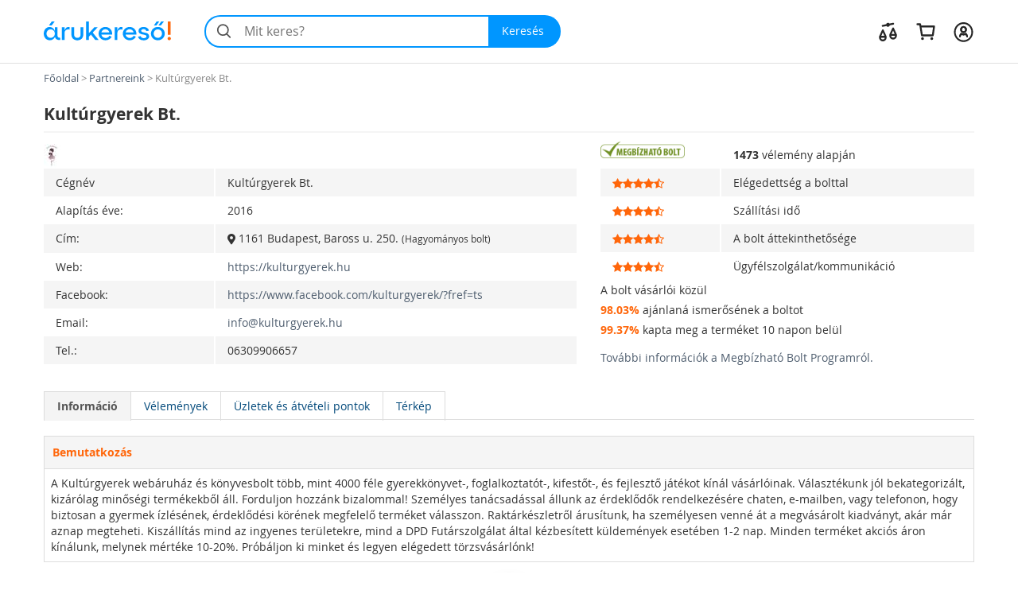

--- FILE ---
content_type: text/html; charset=utf-8
request_url: https://www.arukereso.hu/stores/kulturgyerek-bt-s127071/
body_size: 26533
content:
<!DOCTYPE HTML>
<html xmlns:fb="http://ogp.me/ns/fb#" prefix="og: http://ogp.me/ns#">
<head>
  <style>
  html {
    font-size: 10px;
    -webkit-tap-highlight-color: rgba(0,0,0,0);
  }

  body {
    display: block;
    margin: 0;
    font-family: 'Open Sans', sans-serif;
    font-size: 14px;
    line-height: 1.428571429;
    color: #333;
    background-color: #fff;
    overflow-x: hidden; // Hide horizontal scroll bar
  }
</style>  <link rel="preload" as="style" href="https://static.arukereso.hu/css/vcd0e8d30854345bd6ff056a0e0c954e0-responsive-store.css">
  <link rel="preload" as="script" href="https://static.arukereso.hu/js/jquery.1.9.0.min.js">
  <link rel="preload" as="script" href="https://static.arukereso.hu/js/v39229538c34b2700d4679610b2024d11-store.js">
  <meta http-equiv="X-UA-Compatible" content="IE=edge">
  <meta http-equiv="Content-Type" content="text/html; charset=utf-8">
  <meta http-equiv="Content-Language" content="hu">
  <meta name="viewport" content="width=device-width, initial-scale=1">
  <meta name="description" content="Kultúrgyerek Bt.: információk és Kultúrgyerek Bt. árai.">
  <meta name="keywords" content="Kultúrgyerek Bt., üzletek, boltok, cím, telefonszám, szolgáltatások, elérhetőség, információk, kapcsolat">
  <meta property="fb:app_id" content="690865321443485" /><meta property="og:title" content="Kultúrgyerek Bt. webáruház kínálata az Árukeresőn" /><meta property="og:type" content="website" /><meta property="og:url" content="https://www.arukereso.hu/stores/kulturgyerek-bt-s127071/" /><meta property="og:site_name" content="Árukereső.hu" /><meta property="og:description" content="Minden amit tudni kell a(z) Kultúrgyerek Bt. webáruházról: részletes rendelési és fizetési információk, vásárlói vélemények, üzletek listája és útvonaltervezés." />
  <meta name="referrer" content="unsafe-url">
  <title>Kultúrgyerek Bt. - információk, árak, árösszehasonlítás</title>
    <script type="text/javascript">window.gdprAppliesGlobally=true;(function(){function n(e){if(!window.frames[e]){if(document.body&&document.body.firstChild){var t=document.body;var r=document.createElement("iframe");r.style.display="none";r.name=e;r.title=e;t.insertBefore(r,t.firstChild)}else{setTimeout(function(){n(e)},5)}}}function e(r,a,o,s,c){function e(e,t,r,n){if(typeof r!=="function"){return}if(!window[a]){window[a]=[]}var i=false;if(c){i=c(e,n,r)}if(!i){window[a].push({command:e,version:t,callback:r,parameter:n})}}e.stub=true;e.stubVersion=2;function t(n){if(!window[r]||window[r].stub!==true){return}if(!n.data){return}var i=typeof n.data==="string";var e;try{e=i?JSON.parse(n.data):n.data}catch(t){return}if(e[o]){var a=e[o];window[r](a.command,a.version,function(e,t){var r={};r[s]={returnValue:e,success:t,callId:a.callId};n.source.postMessage(i?JSON.stringify(r):r,"*")},a.parameter)}}if(typeof window[r]!=="function"){window[r]=e;if(window.addEventListener){window.addEventListener("message",t,false)}else{window.attachEvent("onmessage",t)}}}e("__uspapi","__uspapiBuffer","__uspapiCall","__uspapiReturn");n("__uspapiLocator");e("__tcfapi","__tcfapiBuffer","__tcfapiCall","__tcfapiReturn");n("__tcfapiLocator");(function(e){var t=document.createElement("link");t.rel="preconnect";t.as="script";var r=document.createElement("link");r.rel="dns-prefetch";r.as="script";var n=document.createElement("link");n.rel="preload";n.as="script";var i=document.createElement("script");i.id="spcloader";i.type="text/javascript";i["async"]=true;i.charset="utf-8";var a="https://sdk.privacy-center.org/"+e+"/loader.js?target="+document.location.hostname;if(window.didomiConfig&&window.didomiConfig.user){var o=window.didomiConfig.user;var s=o.country;var c=o.region;if(s){a=a+"&country="+s;if(c){a=a+"&region="+c}}}t.href="https://sdk.privacy-center.org/";r.href="https://sdk.privacy-center.org/";n.href=a;i.src=a;var d=document.getElementsByTagName("script")[0];d.parentNode.insertBefore(t,d);d.parentNode.insertBefore(r,d);d.parentNode.insertBefore(n,d);d.parentNode.insertBefore(i,d)})("a395b1ec-5200-4fcc-98ba-520bc8992f2b")})();</script>
    <script type="text/javascript">var ak=ak||{},_akq=_akq||[];</script>
  <script type="text/javascript">

  var ga = function(){}; // to avoid JS errors where ga() functions calls are still present (static pages, Lang const)
  var _gaq = _gaq || []; // to avoid JS errors where _gaq() functions calls are still present (static pages, Lang const)
          var breakpoints = {points:[768,992,1200],names:['xs','sm','md','lg']};
        var index = 0;

        for (; index < breakpoints.points.length; index++) {
          if( document.documentElement.clientWidth <= breakpoints.points[index]) {
            break;
          }
        }
        var screenSize = breakpoints.names[index];
        var trackPageViewUrlBase = '/stores/kulturgyerek-bt-s127071/';
            // (Re)Tracking function (for virtual page views):
      (trackGoogleAnalyticsPageView = function(){
        // Track page view into Google Tag Manager:
        if (typeof dataLayer != 'undefined') {
          dataLayer.push({
            event:      'pageview',
            virtualUrl: trackPageViewUrlBase + (location.hash ? location.hash : '')
          });
        }
      })();
    </script>
  <script type="text/javascript">
    function loadFooterJs(){ak.store.partnerId = 127071;};    var JS_LOADER_STATIC_HOST     = 'https://static.arukereso.hu/';
    var JS_LOADER_ARUKERESO_JS    = 'js/v39229538c34b2700d4679610b2024d11-store.js';
    var JS_LOADER_COUNTRY_CODE    = 'HU';
    var JS_LOADER_FB_COUNTRY_CODE = 'hu_HU';
    var JS_LOADER_PAGE_NAME       = 'STORE';
    var JS_LOADER_SEARCH_FOCUS    = '1';
    var JS_LOADER_DEVICE_TYPE     = 'desktop';
    var JS_LOADER_DESKTOP_VIEW    = false;
    var JS_LOADER_PROTOCOL        = '//';
    var JS_LOADER_GMAPS_API_KEY_P = 'AIzaSyAkAOhzXOKBQcn3DgP3R5EavcrfXRsPzAI';
    var JS_LOADER_GMAPS_API_KEY_S = 'AIzaSyBQFkf-EZ_-lTPLlgXqzjQtji6mxFOCRS0';
    var JS_LOADER_ARUKERESO_CSS   = 'css/vcd0e8d30854345bd6ff056a0e0c954e0-responsive-store.css';
    var JS_LOADER_MOBILEAPP       = false;
    var JS_CHECKOUT_URL           = 'https://checkout.arukereso.hu';
    var JS_IS_DEBUG_ON            = false;
    var JS_TOP_PROMO_BANNER       = '';
    (new function(){this.uid=null,this.format="^[A-z0-9]{32}$",this.cookie="__aku",this.domain=null,this.hc=null,this.ls=null,this.ss=null,this.wn=null,this.getDomain=function(){var t=window.location.host,e=t.split(".");return 2===e.length?"."+t:"."+(e=e.slice(1)).join(".")},this.getCookieValue=function(t){var e;return e=t&&-1<t.indexOf(this.cookie+"=")?(e=t.split(this.cookie+"="))[1].split(/[;&]/)[0]:e},this.getUid=function(){try{var t=this.chooseCookie();return this.ls?this.setUid(t):(window.refakuset=this,document.body?window.refakuset.reachCommonStorage(t):void 0!==window.addEventListener?window.addEventListener("load",function(){window.refakuset.reachCommonStorage(t)},!1):void 0!==window.attachEvent?window.attachEvent("onload",function(){window.refakuset.reachCommonStorage(t)}):window.onload=function(){window.refakuset.reachCommonStorage(t)},null)}catch(t){return null}},this.getHttpCookie=function(){return this.getCookieValue(document.cookie)},this.getWindowName=function(){return this.getCookieValue(window.name)},this.getSessionStorage=function(){return"undefined"!=typeof sessionStorage?sessionStorage.getItem(this.cookie):null},this.getLocalStorage=function(){return"undefined"!=typeof localStorage?localStorage.getItem(this.cookie):null},this.setUid=function(t){this.domain=this.getDomain();var e=new RegExp(this.format);return t="string"==typeof t&&e.test(t)?t:this.generateUid(),this.uid=t,this.setHttpCookie(t),this.setSessionStorage(t),this.setLocalStorage(t),this.setWindowName(t),window[this.cookie]=t,"function"!=typeof aku_request_done||aku_request_done(window,this.uid)},this.setHttpCookie=function(t){document.cookie=this.cookie+"=; expires=Mon, 20 Sep 2010 00:00:00 UTC; path=/; domain="+this.domain;var e=new Date;return e.setFullYear(e.getFullYear()+10),document.cookie=this.cookie+"="+t+"; expires="+e.toGMTString()+"; path=/; domain="+this.domain},this.setWindowName=function(t){if(-1<window.name.indexOf(this.cookie)){var e,o=window.name.split("&");for(e in o)o.hasOwnProperty(e)&&-1<o[e].indexOf(this.cookie)&&(o[e]=this.cookie+"="+t);return window.name=o.join("&")}return window.name=window.name+("&"+this.cookie)+"="+t},this.setSessionStorage=function(t){return"undefined"!=typeof sessionStorage&&sessionStorage.setItem(this.cookie,t)},this.setLocalStorage=function(t){if("undefined"!=typeof localStorage)return localStorage.setItem(this.cookie,t)},this.generateUid=function(){var t=(new Date).getTime().toString()+Math.random().toString();return this.sha1(t).substring(0,32)},this.chooseCookie=function(){this.hc=this.getHttpCookie(),this.ss=this.getSessionStorage(),this.ls=this.getLocalStorage(),this.wn=this.getWindowName();return this.hc?this.ls&&this.hc!=this.ls?this.ls:this.ss&&this.hc!=this.ss?this.ss:this.wn&&this.hc!=this.wn?this.wn:this.hc:this.ls||this.ss||this.wn},this.reachCommonStorage=function(i){var n,s;window.refakuset&&(n="https://assets.arukereso.com",(s=document.createElement("iframe")).src=n+"/storage.html",s.style.visibility="hidden",s.style.position="absolute",s.style.height="0px",s.onload=function(){s.contentWindow.postMessage(JSON.stringify({key:"__aku",method:"get"}),"*")},document.body.appendChild(s),window.onmessage=function(t){var e,o;if(t.origin==n&&void 0!==t.data)return e=!1,t=t.data,o=new RegExp(window.refakuset.format),t&&"string"==typeof t&&o.test(t)?e=window.refakuset.setUid(t):(e=window.refakuset.setUid(i),s.contentWindow.postMessage(JSON.stringify({key:"__aku",method:"set",data:window.refakuset.uid}),"*")),delete window.refakuset,e})},this.sha1=function(t){for(var e,o,i,n,s,r,a,h,d=function(t,e){return t<<e|t>>>32-e},u=function(t){for(var e="",o=7;0<=o;o--)e+=(t>>>4*o&15).toString(16);return e},c=new Array(80),w=1732584193,f=4023233417,l=2562383102,g=271733878,m=3285377520,k=t.length,p=[],S=0;S<k-3;S+=4)o=t.charCodeAt(S)<<24|t.charCodeAt(S+1)<<16|t.charCodeAt(S+2)<<8|t.charCodeAt(S+3),p.push(o);switch(k%4){case 0:S=2147483648;break;case 1:S=t.charCodeAt(k-1)<<24|8388608;break;case 2:S=t.charCodeAt(k-2)<<24|t.charCodeAt(k-1)<<16|32768;break;case 3:S=t.charCodeAt(k-3)<<24|t.charCodeAt(k-2)<<16|t.charCodeAt(k-1)<<8|128}for(p.push(S);p.length%16!=14;)p.push(0);for(p.push(k>>>29),p.push(k<<3&4294967295),e=0;e<p.length;e+=16){for(S=0;S<16;S++)c[S]=p[e+S];for(S=16;S<=79;S++)c[S]=d(c[S-3]^c[S-8]^c[S-14]^c[S-16],1);for(i=w,n=f,s=l,r=g,a=m,S=0;S<=19;S++)h=d(i,5)+(n&s|~n&r)+a+c[S]+1518500249&4294967295,a=r,r=s,s=d(n,30),n=i,i=h;for(S=20;S<=39;S++)h=d(i,5)+(n^s^r)+a+c[S]+1859775393&4294967295,a=r,r=s,s=d(n,30),n=i,i=h;for(S=40;S<=59;S++)h=d(i,5)+(n&s|n&r|s&r)+a+c[S]+2400959708&4294967295,a=r,r=s,s=d(n,30),n=i,i=h;for(S=60;S<=79;S++)h=d(i,5)+(n^s^r)+a+c[S]+3395469782&4294967295,a=r,r=s,s=d(n,30),n=i,i=h;w=w+i&4294967295,f=f+n&4294967295,l=l+s&4294967295,g=g+r&4294967295,m=m+a&4294967295}return(h=u(w)+u(f)+u(l)+u(g)+u(m)).toLowerCase()}}).getUid();
</script>
  <style>/** responsive-store-desktop */
@media(max-width:768px){div.scope-legacy ul.categories-dropdown{right:0;left:inherit}}div.scope-legacy div.l-header-container{position:relative;background-color:#fff}div.scope-legacy div.l-header-container header.l-header{border-bottom:1px solid #e0e0e0}div.scope-legacy div.l-header-container header.l-header div.l-header__wrapper{display:flex;padding:1.865rem 2vw;margin-right:auto;margin-left:auto;align-items:center;-ms-flex-pack:justify;-ms-flex-align:center;justify-content:space-between}div.scope-legacy div.l-header-container header.l-header div.l-header__wrapper>*+*{margin-top:0}div.scope-legacy div.l-header-container header.l-header div.l-header__wrapper a.l-header__logo-container{display:block;margin-right:3em;flex:none}div.scope-legacy div.l-header-container header.l-header div.l-header__wrapper a.l-header__logo-container svg.page-logo{width:160px;max-width:160px}div.scope-legacy div.l-header-container header.l-header div.l-header__wrapper div.l-header__root{display:flex;-ms-flex-positive:1;align-items:center;flex-grow:1;justify-content:space-between}div.scope-legacy div.l-header-container header.l-header div.l-header__wrapper div.l-header__root ul.c-user-controls{position:relative;z-index:200;display:flex;margin:0;margin-left:auto;transition:opacity .3s;-ms-flex-align:center;-ms-flex-item-align:stretch;-ms-flex-pack:end;align-items:center;align-self:stretch;justify-content:flex-end}div.scope-legacy div.l-header-container header.l-header div.l-header__wrapper div.l-header__root ul.c-user-controls>*+*{margin-top:0}div.scope-legacy div.l-header-container header.l-header div.l-header__wrapper div.l-header__root ul.c-user-controls>*{margin-right:2rem}div.scope-legacy div.l-header-container header.l-header div.l-header__wrapper div.l-header__root ul.c-user-controls>:last-child{margin-right:0}div.scope-legacy div.l-header-container header.l-header div.l-header__wrapper div.l-header__root ul.c-user-controls li.c-user-controls__item{display:flex;cursor:pointer}div.scope-legacy div.l-header-container header.l-header div.l-header__wrapper div.l-header__root ul.c-user-controls li.c-user-controls__item>*+*{margin-top:0}div.scope-legacy div.l-header-container header.l-header div.l-header__wrapper div.l-header__root ul.c-user-controls li.c-user-controls__item.c-user-controls__item--nav{display:none}div.scope-legacy div.l-header-container header.l-header div.l-header__wrapper div.l-header__root ul.c-user-controls li.c-user-controls__item a.c-user-controls__link{display:flex;padding:.5rem;margin:0 -.5rem;border-radius:100%;transition:background-color .2s;align-items:center}div.scope-legacy div.l-header-container header.l-header div.l-header__wrapper div.l-header__root ul.c-user-controls li.c-user-controls__item a.c-user-controls__link span.c-user-controls__icon-container{position:relative;transform:translateY(5%)}div.scope-legacy div.l-header-container header.l-header div.l-header__wrapper div.l-header__root ul.c-user-controls li.c-user-controls__item a.c-user-controls__link span.c-user-controls__icon-container svg.c-user-controls__icon{display:inline-block;width:1em;height:1em;margin-top:0;font-size:2.75rem;color:#262626;vertical-align:-.175em;background-color:transparent;fill:currentColor}@media(max-width:767px){div.scope-legacy div.l-header-container header.l-header div.l-header__wrapper{padding:.5rem 4vw .75rem}div.scope-legacy div.l-header-container header.l-header div.l-header__wrapper a.l-header__logo-container{margin-right:0}}@media(max-width:991px){div.scope-legacy div.l-header-container header.l-header:not(.search-field-disabled){padding-bottom:5.25rem}div.scope-legacy div.l-header-container header.l-header div.l-header__wrapper a.l-header__logo-container svg.page-logo{max-width:140px}div.scope-legacy div.l-header-container header.l-header div.l-header__wrapper div.l-header__root ul.c-user-controls li.c-user-controls__item.c-user-controls__item--nav{display:block}div.scope-legacy div.l-header-container header.l-header div.l-header__wrapper div.l-header__root ul.c-user-controls li.c-user-controls__item a.c-user-controls__link span.c-user-controls__icon-container svg.c-user-controls__icon{font-size:20px}}@media(max-width:1199px){div.scope-legacy div.l-header-container header.l-header div.l-header__wrapper div.l-header__root ul.c-user-controls>*{margin-right:1.5rem}div.scope-legacy div.l-header-container header.l-header div.l-header__wrapper div.l-header__root ul.c-user-controls>:last-child{margin-right:0}}@media(min-width:480px){div.scope-legacy div.l-header-container header.l-header div.l-header__wrapper div.l-header__root ul.c-user-controls li.c-user-controls__item a.c-user-controls__link--with-label{padding-right:.875rem;padding-left:.875rem;margin:0 -.875rem}}@media(min-width:1200px){div.scope-legacy div.l-header-container header.l-header div.l-header__wrapper{max-width:1170px;padding-right:0;padding-left:0;margin-right:auto;margin-left:auto}}div.scope-legacy div#env-info{position:fixed;top:0;left:0;z-index:1000;padding:2px 4px;font-size:14px;color:#fff;text-shadow:1px 1px rgba(0,0,0,.85);background-color:rgba(0,150,255,.85)}div.scope-legacy form#search-form{position:relative;display:flex;width:100%;min-width:32em;height:4.125rem;margin-right:0;margin-left:0;flex-basis:32em}div.scope-legacy form#search-form>*+*{margin-top:0}div.scope-legacy form#search-form input.c-search__input{min-width:12em;-webkit-appearance:none;padding:0 1.25em 0 3em;font-size:16px;color:#000;background:#f4f4f4;border:2px solid transparent;border-right:0;border-radius:2.0625rem 0 0 2.0625rem;outline:0;transition:border-color .1s;-ms-flex-positive:1;flex-grow:1}div.scope-legacy form#search-form button.c-search__reset{display:flex;width:2.5em;padding:0 .5em;margin-top:0;margin-left:-2.5em;background-color:transparent;border:0;transition:opacity .3s;-ms-flex-pack:center;align-items:center;flex-shrink:0;justify-content:center}div.scope-legacy form#search-form button.c-search__reset svg{box-sizing:content-box;padding:.325em;color:#525252}div.scope-legacy form#search-form svg.c-search__icon{position:absolute;top:50%;left:.675em;display:inline-block;width:1em;height:1em;margin-top:0;font-size:1.5em;color:#525252;vertical-align:-.175em;pointer-events:none;background-color:transparent;transform:translateY(-50%);fill:currentColor}div.scope-legacy form#search-form button.c-search__button{display:flex;padding:0 1.5em 0 1.25em;color:#fff;background:#0096ff;border:0;border-radius:0 2.0625rem 2.0625rem 0;transition:background-color .2s;-ms-flex-negative:0;-ms-flex-pack:center;align-items:center;flex-shrink:0;justify-content:center}@media(max-width:767px){div.scope-legacy form#search-form{min-width:auto}div.scope-legacy form#search-form input.c-search__input{min-width:0;padding:.5625em .75em .5625em 3em}}@media(max-width:991px){div.scope-legacy form#search-form{position:absolute;right:4vw;bottom:.75rem;left:4vw;width:auto;margin-right:0}}@media(max-width:1199px){div.scope-legacy form#search-form{width:auto;flex-grow:1}}div.scope-legacy div#suggest-box{position:absolute;top:43px;right:0;left:0;z-index:9999;display:none;width:100%;font-size:13px;background:#fff;box-shadow:2px 2px 2px rgba(0,0,0,.2)}div.scope-legacy div.page-tabs div.mobile-buttons{position:absolute;top:5px;right:5px;display:none}@media(min-width:768px){div.scope-legacy div.page-tabs ul.nav-tabs{z-index:20;display:block}}@media(max-width:767px){div.scope-legacy div.page-tabs{background-color:#ddd}div.scope-legacy div.page-tabs div.selected-tab{padding:10px 0}div.scope-legacy div.page-tabs div.selected-tab span.icon-th-list{color:#ff660a}div.scope-legacy div.page-tabs ul.nav-tabs{position:absolute;left:0;z-index:20;width:100%}div.scope-legacy div.page-tabs ul.nav-tabs>li{float:none;padding-left:30px;background-color:#ddd;border:0}div.scope-legacy div.page-tabs ul.nav-tabs>li a{padding:6px 10px}div.scope-legacy div.page-tabs div.mobile-buttons{display:block}}div.scope-legacy .tab-title-mobile{display:none}@media(max-width:767px){div.scope-legacy div#tab-menu-content div.tab-pane{display:block}div.scope-legacy div.glue-reference{min-height:40px}div.scope-legacy .tab-title-mobile{display:block;padding:15px;margin:20px 0;font-weight:700;cursor:pointer;background:#ddd}}@keyframes spinning{from{transform:rotate(0)}to{transform:rotate(360deg)}}div.scope-legacy .loading-spinner{position:relative;width:100%;height:100%;max-height:30px;-webkit-animation:spinning 1s linear infinite;-moz-animation:spinning 1s linear infinite;-ms-animation:spinning 1s linear infinite;-o-animation:spinning 1s linear infinite;animation:spinning 1s linear infinite;fill:#555}div.scope-legacy ul.dropdown-menu{min-width:0;padding:0;background:#f5f5f5;box-shadow:5px 5px 5px rgba(0,0,0,.2)}div.scope-legacy ul.dropdown-menu>li.selected{color:#4f5e6f;background:#ddd;box-shadow:inset 0 0 6px rgba(0,0,0,.4)}div.scope-legacy ul.dropdown-menu>li>a{padding:7px 10px;border-bottom:1px solid #e6e6e6}div.scope-legacy ul.dropdown-menu>li.pd-title{position:relative;padding-left:1.8em}div.scope-legacy ul.dropdown-menu>li.pd-title .pricedrop-badge{top:6px;left:8px;padding:3px 6px}div.scope-legacy figure,div.scope-legacy header{display:block}div.scope-legacy a{background:0}div.scope-legacy b,div.scope-legacy strong{font-weight:700}div.scope-legacy h1{margin:.67em 0;font-size:2em}div.scope-legacy small{font-size:80%}div.scope-legacy img{border:0}div.scope-legacy svg:not(:root){overflow:hidden}div.scope-legacy figure{margin:1em 40px}div.scope-legacy button,div.scope-legacy input,div.scope-legacy textarea{margin:0;font:inherit;color:inherit}div.scope-legacy button{overflow:visible}div.scope-legacy button{text-transform:none}div.scope-legacy button,div.scope-legacy input[type=submit]{-webkit-appearance:button;cursor:pointer}div.scope-legacy button::-moz-focus-inner,div.scope-legacy input::-moz-focus-inner{padding:0;border:0}div.scope-legacy input{line-height:normal}div.scope-legacy input[type=search]{box-sizing:content-box;-webkit-appearance:textfield}div.scope-legacy input[type=search]::-webkit-search-cancel-button,div.scope-legacy input[type=search]::-webkit-search-decoration{-webkit-appearance:none}div.scope-legacy textarea{overflow:auto}div.scope-legacy table{border-spacing:0;border-collapse:collapse}div.scope-legacy td,div.scope-legacy th{padding:0}div.scope-legacy *{box-sizing:border-box}div.scope-legacy :after,div.scope-legacy :before{box-sizing:border-box}div.scope-legacy button,div.scope-legacy input,div.scope-legacy textarea{font-family:inherit;font-size:inherit;line-height:inherit}div.scope-legacy a{color:#4f5e6f;text-decoration:none}div.scope-legacy figure{margin:0}div.scope-legacy img{vertical-align:middle}div.scope-legacy .img-responsive{display:block;width:auto;max-width:100%;height:auto}div.scope-legacy h1,div.scope-legacy h4{font-family:inherit;font-weight:500;line-height:1.1;color:inherit}div.scope-legacy h1{margin-top:20px;margin-bottom:10px}div.scope-legacy h4{margin-top:10px;margin-bottom:10px}div.scope-legacy h1{font-size:36px}div.scope-legacy h4{font-size:18px}div.scope-legacy p{margin:0 0 10px}div.scope-legacy small{font-size:85%}div.scope-legacy ul{margin-top:0;margin-bottom:10px}div.scope-legacy ul ul{margin-bottom:0}div.scope-legacy .container-fluid{padding-right:15px;padding-left:15px;margin-right:auto;margin-left:auto}div.scope-legacy .row{margin-right:-15px;margin-left:-15px}div.scope-legacy .col-lg-10,div.scope-legacy .col-lg-12,div.scope-legacy .col-lg-2,div.scope-legacy .col-lg-5,div.scope-legacy .col-lg-6,div.scope-legacy .col-lg-7,div.scope-legacy .col-md-10,div.scope-legacy .col-md-2,div.scope-legacy .col-md-5,div.scope-legacy .col-md-6,div.scope-legacy .col-md-7,div.scope-legacy .col-sm-10,div.scope-legacy .col-sm-2,div.scope-legacy .col-sm-6,div.scope-legacy .col-xs-12,div.scope-legacy .col-xs-4,div.scope-legacy .col-xs-8{position:relative;min-height:1px;padding-right:15px;padding-left:15px}div.scope-legacy .col-xs-12,div.scope-legacy .col-xs-4,div.scope-legacy .col-xs-8{float:left}div.scope-legacy .col-xs-12{width:100%}div.scope-legacy .col-xs-8{width:66.66666667%}div.scope-legacy .col-xs-4{width:33.33333333%}@media(min-width:768px){div.scope-legacy .col-sm-10,div.scope-legacy .col-sm-2,div.scope-legacy .col-sm-6{float:left}div.scope-legacy .col-sm-10{width:83.33333333%}div.scope-legacy .col-sm-6{width:50%}div.scope-legacy .col-sm-2{width:16.66666667%}}@media(min-width:992px){div.scope-legacy .col-md-10,div.scope-legacy .col-md-2,div.scope-legacy .col-md-5,div.scope-legacy .col-md-6,div.scope-legacy .col-md-7{float:left}div.scope-legacy .col-md-10{width:83.33333333%}div.scope-legacy .col-md-7{width:58.33333333%}div.scope-legacy .col-md-6{width:50%}div.scope-legacy .col-md-5{width:41.66666667%}div.scope-legacy .col-md-2{width:16.66666667%}}@media(min-width:1200px){div.scope-legacy .col-lg-10,div.scope-legacy .col-lg-12,div.scope-legacy .col-lg-2,div.scope-legacy .col-lg-5,div.scope-legacy .col-lg-6,div.scope-legacy .col-lg-7{float:left}div.scope-legacy .col-lg-12{width:100%}div.scope-legacy .col-lg-10{width:83.33333333%}div.scope-legacy .col-lg-7{width:58.33333333%}div.scope-legacy .col-lg-6{width:50%}div.scope-legacy .col-lg-5{width:41.66666667%}div.scope-legacy .col-lg-2{width:16.66666667%}}div.scope-legacy table{background-color:transparent}div.scope-legacy th{text-align:left}div.scope-legacy label{display:inline-block;max-width:100%;margin-bottom:5px;font-weight:700}div.scope-legacy input[type=search]{box-sizing:border-box}div.scope-legacy .form-control{display:block;width:100%;height:34px;padding:6px 12px;font-size:14px;line-height:1.42857143;color:#555;background-color:#fff;background-image:none;border:1px solid #ccc;border-radius:0;box-shadow:inset 0 1px 1px rgba(0,0,0,.075);transition:border-color ease-in-out .15s,box-shadow ease-in-out .15s}div.scope-legacy .form-control::-moz-placeholder{color:#777;opacity:1}div.scope-legacy .form-control:-ms-input-placeholder{color:#777}div.scope-legacy .form-control::-webkit-input-placeholder{color:#777}div.scope-legacy textarea.form-control{height:auto}div.scope-legacy input[type=search]{-webkit-appearance:none}div.scope-legacy .form-group{margin-bottom:15px}div.scope-legacy .checkbox{position:relative;display:block;min-height:20px;margin-top:10px;margin-bottom:10px}div.scope-legacy .btn{display:inline-block;padding:6px 12px;margin-bottom:0;font-size:14px;font-weight:400;line-height:1.42857143;text-align:center;white-space:nowrap;vertical-align:middle;cursor:pointer;-webkit-user-select:none;-moz-user-select:none;user-select:none;background-image:none;border:1px solid transparent;border-radius:0}div.scope-legacy .btn-default{color:#333;background-color:#fff;border-color:#ccc}div.scope-legacy .btn-primary{color:#fff;background-color:#0096ff;border-color:#0096ff}div.scope-legacy .btn-sm{padding:5px 10px;font-size:12px;line-height:1.5;border-radius:0}div.scope-legacy .fade{opacity:0;transition:opacity .15s linear}div.scope-legacy .collapse{display:none}div.scope-legacy .dropdown-menu{position:absolute;top:100%;left:0;z-index:1000;display:none;float:left;min-width:160px;padding:5px 0;margin:2px 0 0;font-size:14px;text-align:left;list-style:none;background-color:#fff;background-clip:padding-box;border:1px solid #ccc;border:1px solid rgba(0,0,0,.15);border-radius:0;box-shadow:0 6px 12px rgba(0,0,0,.175)}div.scope-legacy .dropdown-menu>li>a{display:block;padding:3px 20px;clear:both;font-weight:400;line-height:1.42857143;color:#4f5e6f;white-space:nowrap}div.scope-legacy .pull-right>.dropdown-menu{right:0;left:auto}div.scope-legacy .nav{padding-left:0;margin-bottom:0;list-style:none}div.scope-legacy .nav>li{position:relative;display:block}div.scope-legacy .nav>li>a{position:relative;display:block;padding:10px 15px}div.scope-legacy .nav-tabs{border-bottom:1px solid #ddd}div.scope-legacy .nav-tabs>li{float:left;margin-bottom:-1px}div.scope-legacy .nav-tabs>li>a{margin-right:2px;line-height:1.42857143;border:1px solid transparent;border-radius:0}div.scope-legacy .nav-tabs>li.active>a{color:#555;cursor:default;background-color:#fff;border:1px solid #ddd;border-bottom-color:transparent}div.scope-legacy .tab-content>.tab-pane{display:none}div.scope-legacy .tab-content>.active{display:block}div.scope-legacy .close{float:right;font-size:21px;font-weight:700;line-height:1;color:#000;text-shadow:0 1px 0 #fff;opacity:.2}div.scope-legacy .modal{position:fixed;top:0;right:0;bottom:0;left:0;z-index:1050;display:none;overflow:hidden;-webkit-overflow-scrolling:touch;outline:0}div.scope-legacy .modal.fade .modal-dialog{transition:transform .3s ease-out;transform:translate3d(0,-25%,0)}div.scope-legacy .modal-dialog{position:relative;width:auto;margin:10px}div.scope-legacy .modal-content{position:relative;background-color:#fff;background-clip:padding-box;border:1px solid #999;border:1px solid rgba(0,0,0,.2);border-radius:6px;outline:0;box-shadow:0 3px 9px rgba(0,0,0,.5)}div.scope-legacy .modal-header{min-height:16.42857143px;padding:15px;border-bottom:1px solid #e5e5e5}div.scope-legacy .modal-header .close{margin-top:-2px}div.scope-legacy .modal-title{margin:0;line-height:1.42857143}div.scope-legacy .modal-body{position:relative;padding:15px}@media(min-width:768px){div.scope-legacy .modal-dialog{width:600px;margin:30px auto}div.scope-legacy .modal-content{box-shadow:0 5px 15px rgba(0,0,0,.5)}}@media(min-width:992px){div.scope-legacy .modal-lg{width:900px}}div.scope-legacy .clearfix,div.scope-legacy .container-fluid,div.scope-legacy .nav,div.scope-legacy .row{clear:both}div.scope-legacy .clearfix:after,div.scope-legacy .clearfix:before,div.scope-legacy .container-fluid:after,div.scope-legacy .container-fluid:before,div.scope-legacy .nav:after,div.scope-legacy .nav:before,div.scope-legacy .row:after,div.scope-legacy .row:before{display:table;content:" "}div.scope-legacy .clearfix:after,div.scope-legacy .container-fluid:after,div.scope-legacy .nav:after,div.scope-legacy .row:after{clear:both}div.scope-legacy .pull-right{float:right!important}div.scope-legacy .pull-left{float:left!important}div.scope-legacy .invisible{visibility:hidden}div.scope-legacy .hidden{display:none!important;visibility:hidden!important}div.scope-legacy .visible-xs{display:none!important}@media(max-width:767px){div.scope-legacy .visible-xs{display:block!important}}@media(max-width:767px){div.scope-legacy .hidden-xs{display:none!important}}@media(min-width:768px) and (max-width:991px){div.scope-legacy .hidden-sm{display:none!important}}@media(min-width:992px) and (max-width:1199px){div.scope-legacy .hidden-md{display:none!important}}@media(min-width:1200px){div.scope-legacy .hidden-lg{display:none!important}}@font-face{font-family:icomoon;font-style:normal;font-weight:400;font-display:swap;src:url('https://static.arukereso.hu/fonts/v057a64ae057a8bed5d75b5c64e1e8d59-icomoon.svg#icomoon') format('svg'),url('https://static.arukereso.hu/fonts/v265058fe7077941d48850367d4a7eff7-icomoon.woff') format('woff')}div.scope-legacy [class*=" icon-"]:before,div.scope-legacy [class^=icon-]:before{font-family:icomoon!important;font-style:normal;font-weight:400;font-variant:normal;line-height:1;text-transform:none;-webkit-font-smoothing:antialiased;-moz-osx-font-smoothing:grayscale}div.scope-legacy .icon-star:before{content:"\e802"}div.scope-legacy .icon-star-empty:before{content:"\e808"}div.scope-legacy .icon-star-half-alt:before{content:"\e809"}div.scope-legacy .icon-th-list:before{content:"\e80c"}div.scope-legacy .icon-order:before{content:"\e816"}div.scope-legacy .icon-down-dir:before{content:"\e81a"}div.scope-legacy .icon-thumbs-up:before{content:"\e821"}div.scope-legacy .icon-thumbs-down:before{content:"\e822"}div.scope-legacy .icon-help-circled-alt:before{content:"\e828"}div.scope-legacy .icon-close:before{content:"\e829"}div.scope-legacy .icon-location:before{content:"\e82a"}div.scope-legacy .icon-check-checked:before{content:"\e82f"}div.scope-legacy .icon-cart:before{content:"\e838"}div.scope-legacy .icon-check-checked{float:left;width:12px;height:12px;font-size:14px;line-height:14px;border-radius:4px;box-shadow:inset 0 -6px 6px -1px #e6e6e6}div.scope-legacy div#off-screen-container{position:absolute;top:0;right:0;bottom:0;left:0;z-index:1100;display:none}div.scope-legacy div#off-screen-container div.offs-overlay{position:fixed;top:0;right:0;bottom:0;left:0;background:rgba(0,0,0,.5);opacity:0;transition:opacity .15s}div.scope-legacy div#off-screen-container div.offs-content{position:fixed;top:0;right:-500px;bottom:0;width:500px;padding:20px;background:#fff;transition:right .15s,left .15s}div.scope-legacy div#off-screen-container div.offs-content span.offs-close{position:absolute;top:20px;right:20px;display:block;width:25px;height:25px;font-size:24px;line-height:0;color:#ccc;cursor:pointer}@media screen and (max-width:768px){div.scope-legacy div#off-screen-container div.offs-content{width:90vw}}div.scope-legacy a{color:#4f5e6f}div.scope-legacy .content-wrapper{max-width:1200px}div.scope-legacy .rating{font-size:140%}div.scope-legacy .rating span span.star{color:#ddd}div.scope-legacy .rating span.active>span.star{color:#ff660a}div.scope-legacy div.breadcrumb-wrapper{position:relative}div.scope-legacy div.breadcrumb-wrapper:after{position:absolute;top:0;bottom:0;left:0;width:18px;height:100%;content:"";background-image:linear-gradient(to right,#fff 30%,rgba(255,255,255,0) 100%);background-repeat:repeat-x}div.scope-legacy div.breadcrumb-wrapper div.breadcrumb-field{display:inline-block;max-width:100%;padding:0 15px;overflow-x:auto;-ms-overflow-style:none;white-space:nowrap;direction:rtl;scrollbar-width:none}div.scope-legacy div.breadcrumb-wrapper div.breadcrumb-field::-webkit-scrollbar{display:none}div.scope-legacy div.breadcrumb-wrapper div.breadcrumb-field div.breadcrumb-cat{display:inline-block;margin:10px 0;font-size:90%;color:#888;white-space:nowrap;direction:ltr}@media(max-width:767px){div.scope-legacy div.breadcrumb-wrapper div.breadcrumb-field div.breadcrumb-cat{margin:15px 0}}div.scope-legacy span.pricedrop-badge{position:absolute;z-index:10;padding:4px 14px;font-size:14px;font-weight:700;color:#fff;letter-spacing:.05em;background-color:red;border-radius:15px}@media(max-width:767px){div.scope-legacy span.pricedrop-badge{font-size:12px}}div.scope-legacy .close-modal{position:absolute;top:0;right:0;z-index:100;padding:10px;font-size:180%;cursor:pointer}div.scope-legacy .img-responsive{width:auto}div.scope-legacy div#overlay{position:absolute;top:0;left:0;z-index:500;display:none;width:100%;height:100%;background:rgba(0,0,0,.5)}div.scope-legacy .nav-tabs>li{float:left;margin-right:-1px;margin-bottom:-2px;border-color:#ddd;border-style:solid;border-width:1px 1px 0 1px}div.scope-legacy .nav-tabs>li>a{margin:0;line-height:1;color:#00487a;border:1px solid transparent;outline:0}div.scope-legacy .nav-tabs>li.active>a{font-weight:700;color:#555;cursor:default;background-color:#f4f4f4;border:1px solid transparent}div.scope-legacy .clearfix,div.scope-legacy .container-fluid,div.scope-legacy .nav,div.scope-legacy .row{clear:both}div.scope-legacy input::-ms-clear{display:none}div.scope-legacy .gdpr-notice{color:#333}div.scope-legacy .gdpr-notice a{color:#00487a}div.scope-legacy #marketing-cta-banner{height:38px;padding:0 5px;margin:0;overflow:hidden;font-weight:700;color:#fff;background:#b7d8b3;background:linear-gradient(90deg,#b7d8b3 0,#539f3b 50%,#b7d8b3 100%);opacity:0;transition:opacity .5s}div.scope-legacy #marketing-cta-banner .top-promo-banner-wrapper{display:flex;align-items:baseline;justify-content:space-between}div.scope-legacy #marketing-cta-banner .top-promo-banner-wrapper .top-promo-banner-body{display:flex;flex-basis:95%;justify-content:center}div.scope-legacy #marketing-cta-banner .top-promo-banner-wrapper .top-promo-banner-body a.banner-link{display:inline-block;width:100%;color:#fff;text-align:center;text-decoration:none}div.scope-legacy #marketing-cta-banner .top-promo-banner-wrapper .top-promo-banner-body a.banner-link .banner-image{width:auto;max-width:150px;height:100%;margin-right:.5em}div.scope-legacy #marketing-cta-banner .top-promo-banner-wrapper .top-promo-banner-close{color:#000;text-align:right;flex-basis:5%}div.scope-legacy #marketing-cta-banner .top-promo-banner-wrapper.mobile{display:flex;align-items:center;justify-content:space-between}div.scope-legacy #marketing-cta-banner .top-promo-banner-wrapper.mobile .top-promo-banner-body{display:flex;font-size:12px}div.scope-legacy #marketing-cta-banner .top-promo-banner-wrapper.mobile .top-promo-banner-body a.banner-link{display:flex;justify-content:center;align-items:center}div.scope-legacy #marketing-cta-banner .top-promo-banner-wrapper.mobile .top-promo-banner-body a.banner-link .banner-image{max-width:100px;height:auto;margin-right:.5em}@media(max-width:767px){div.scope-legacy #marketing-cta-banner{height:42px;margin:0 -15px 15px}}div.scope-legacy .opinion-hint{float:right;width:30%;padding:0;margin:0;font-size:90%}div.scope-legacy .opinion-hint li{padding:0;margin:0 10px 10px 10px}div.scope-legacy .opinion-form label{display:block}div.scope-legacy .opinion-form textarea{float:left;width:68%;margin:0 2% 0 0}div.scope-legacy .opinion-form .o-cons textarea{height:130px}div.scope-legacy .opinion-form .o-summary textarea{height:200px}div.scope-legacy .opinion-form .form-control::-webkit-input-placeholder{color:transparent}div.scope-legacy .opinion-form .rate label{display:inline-block}div.scope-legacy .opinion-form .rate .rating{display:inline-block;font-size:200%}div.scope-legacy .opinion-form .rate .rating .info{margin:0 20px;font-size:50%}div.scope-legacy .opinion-form .rate .rating span.star{cursor:pointer}div.scope-legacy .opinion-form .rate .rating span.star.icon-star-empty{color:#ddd}div.scope-legacy .opinion-form .label-note{font-size:12px;font-weight:400}div.scope-legacy .opinion-form .opinion-step{margin:0 0 20px 0;background:#f5f5f5}div.scope-legacy .opinion-form .opinion-step .step{display:inline-block;float:left;padding:5px 10px;margin:0 10px 0 0;font-size:150%;font-weight:700;background:#ddd}div.scope-legacy .opinion-form .opinion-step .content{float:left;width:94%;padding:10px}div.scope-legacy .opinion-form .opinion-step label.checkbox{font-weight:400}div.scope-legacy .opinion-form .opinion-step label.checkbox a{font-weight:400;color:#333;text-decoration:none}div.scope-legacy .opinion-form .opinion-step label.checkbox a span.icon-check-checked{margin:2px 8px 0 1px}div.scope-legacy .opinions-summary{margin:20px 0 0 0;border:1px solid #ddd}div.scope-legacy .opinions-by-month,div.scope-legacy .opinions-by-rating{padding:0}div.scope-legacy .opinions-by-rating{border-right:1px solid #ddd}div.scope-legacy .opinions-by-month header,div.scope-legacy .opinions-by-rating header{padding:5px 10px;margin:0;font-weight:700;text-transform:uppercase;background:#f5f5f5;border-bottom:1px solid #ddd}div.scope-legacy .opinions-summary .stat{padding:10px;border-bottom:1px solid #ddd}div.scope-legacy .opinions-summary .stat:last-child{border-bottom:0}div.scope-legacy .opinions-by-rating .stat .rating{float:left;width:25%;font-size:95%}div.scope-legacy .opinions-by-rating .rating-scale{float:left;width:45%}div.scope-legacy .opinions-by-rating .rating-scale div{width:100%;height:20px;background:#fde6e0}div.scope-legacy .opinions-by-rating .rating-scale div span{display:block;height:20px;background:#ff660a}div.scope-legacy .opinions-by-rating .rating-percent{float:left;width:15%;text-align:right}div.scope-legacy .opinions-by-rating .rating-sum{float:left;width:15%;text-align:right}div.scope-legacy .opinions-by-month .month{float:left;width:32%}div.scope-legacy .opinions-by-month .rating{float:left;width:22%;font-size:95%}div.scope-legacy .opinions-by-month .points{float:left;width:23%;text-align:center}div.scope-legacy .opinions-by-month .sum{float:left;width:23%;text-align:center}div.scope-legacy .choice{margin:10px 0}div.scope-legacy .icon-thumbs-up,div.scope-legacy .pros{color:#4da300}div.scope-legacy .choice p,div.scope-legacy .cons p,div.scope-legacy .pros p{margin-left:15px}div.scope-legacy .cons,div.scope-legacy .icon-thumbs-down{color:#e23a0c}div.scope-legacy .opinions-wrapper{margin:20px 0 0 0;border:1px solid #ddd}div.scope-legacy .opinions-wrapper header{padding:10px;background:#f5f5f5;border:1px solid #ddd}div.scope-legacy .opinions-wrapper header .order{position:relative}div.scope-legacy .opinions-wrapper .review-label{padding-top:5px}div.scope-legacy .opinion-box{padding:10px 0;border:1px solid #ddd}div.scope-legacy .opinion-box:nth-child(odd){background:#f5f5f5}div.scope-legacy .opinion-box .left{text-align:center}div.scope-legacy .opinion-box .left .icon img{max-width:70px;max-height:70px;margin:10px auto;border-radius:35px}div.scope-legacy .opinion-box .right .rating{overflow:hidden;font-size:90%;text-overflow:ellipsis;white-space:nowrap}div.scope-legacy .opinion-box .useful{font-size:90%;font-style:italic;text-align:right}div.scope-legacy .opinion-box .trusted-summary{float:right;padding:5px 10px;margin:0 0 5px 5px;line-height:1.7;background:#fff;border:1px solid #ddd}div.scope-legacy .opinion-box .user{font-weight:700}div.scope-legacy .write-opinion-title{margin:20px 0 40px 0;font-size:16px;font-weight:700}div.scope-legacy .write-opinion-title .sample-input{display:inline-block;width:250px;background:url('https://static.arukereso.hu/images/spinner.png')}div.scope-legacy .write-opinion-title .product-name{font-weight:400}@media(min-width:992px) and (max-width:1199px){div.scope-legacy .opinions-summary .rating-scale{width:200px}div.scope-legacy .opinions-summary .rating-percent{width:60px}div.scope-legacy .opinions-summary .rating-sum{width:60px}div.scope-legacy .opinions-summary .stat{padding:13px 10px}}@media(min-width:768px) and (max-width:991px){div.scope-legacy .opinions-summary .rating-scale{width:140px}div.scope-legacy .opinions-summary .stat .rating{width:80px}div.scope-legacy .opinions-summary .rating-percent{width:50px}div.scope-legacy .opinions-summary .rating-sum{width:50px}div.scope-legacy .opinions-summary .stat{padding:16px 10px}}@media(max-width:767px){div.scope-legacy .opinions-summary .stat .rating{width:30%}div.scope-legacy .opinions-summary .rating-scale{width:40%}div.scope-legacy .opinions-summary .rating-percent{width:15%}div.scope-legacy .opinions-summary .rating-sum{width:15%}div.scope-legacy .opinion-box .trusted-summary{float:none;max-width:285px;margin:10px auto 20px auto}div.scope-legacy .opinion-form textarea{width:100%}div.scope-legacy .opinion-form .form-control::-webkit-input-placeholder{color:#a4a4a4}div.scope-legacy .opinion-box .left{padding-right:0;margin-right:0}div.scope-legacy .opinion-box .left .icon{float:left;width:100%;margin-bottom:10px;text-align:left}div.scope-legacy .opinion-box .left .icon .img-txt{display:block;float:left;max-width:70px;margin:0;overflow:hidden}div.scope-legacy .opinion-box .left .icon .img-txt img{max-width:50px;max-height:50px;margin-top:5px}div.scope-legacy .opinion-box .left .icon .txt-full{display:block;float:left;width:80%;margin:0 2%}div.scope-legacy .rating-more{display:none}div.scope-legacy .open-ratings{cursor:pointer}div.scope-legacy .open-ratings .icon{float:right}div.scope-legacy .write-opinion-title .sample-input{display:block;margin:20px 0 0 0}}div.scope-legacy h1.shop-title{padding:0 0 10px 0;margin:10px 0;font-size:150%;font-weight:700;border-bottom:2px solid #f5f5f5}div.scope-legacy .store-page-top{margin-bottom:20px}div.scope-legacy .store-page-top .right .percents{margin:0 0 10px 0;line-height:1.8;background:0}div.scope-legacy .store-page-top .right .percents b{color:#ff660a}div.scope-legacy .store-page-top .right .percents p{margin:0}div.scope-legacy .store-page-top .right .percents a{display:inline-block;padding-top:10px}div.scope-legacy .store-page-top .right .rating{font-size:100%}div.scope-legacy .store-page-top .right .rating-scale{display:block;float:left;width:75%;height:20px;margin-top:8px;background:#fde6e0}div.scope-legacy .store-page-top .right .rating-scale span{display:block;height:20px;background:#ff660a}div.scope-legacy .store-page-top .right .opinions-num{float:right;font-size:90%}div.scope-legacy .store-page-top .right .overall-rating{float:left;padding:0 0 0 10px;margin-top:5px;font-size:180%;line-height:1;color:#ff660a}div.scope-legacy .store-page-top .right .star.big{font-size:180%}div.scope-legacy .store-page-top .trusted-logo{padding:0;margin:0;text-align:center}div.scope-legacy .store-page-top .trusted-logo a{display:block}div.scope-legacy .store-page-top .trusted-logo img{max-height:22px}div.scope-legacy .store-header-info .row{line-height:2.5em}div.scope-legacy .store-header-info a{display:inline-block;word-break:break-word}div.scope-legacy .store-header-info>div>div{word-break:break-word}div.scope-legacy .store-header-info>div>div:nth-child(2){border-left:2px solid #fff}div.scope-legacy .store-header-info>div.row{margin:0}div.scope-legacy .store-header-info>div:nth-child(2n){background:#f5f5f5}div.scope-legacy .store-header-info>div .col-xs-4{width:32%}div.scope-legacy table.store-info{width:100%;margin:20px 0 0 0}div.scope-legacy table.store-info td{padding:8px;word-break:break-word;border:1px solid #ddd}div.scope-legacy table.store-info td:first-child{width:30%}div.scope-legacy table.store-info th{padding:10px;color:#ff660a;text-align:left;background:#f5f5f5;border:1px solid #ddd}div.scope-legacy .award-box{padding:10px 0;border-bottom:1px solid #ddd}div.scope-legacy .award-box figure{float:left;width:10%;min-width:120px;text-align:center}div.scope-legacy .award-box div{float:left;width:80%}div.scope-legacy .award-box:last-child{border:0}@media(max-width:767px){div.scope-legacy .store-header-info{padding:0 2%}div.scope-legacy .store-header-info .row{padding:0}div.scope-legacy .store-header-info>div .col-xs-4,div.scope-legacy .store-header-info>div .col-xs-8{padding:0 2%}}</style>
  <!--[if lt IE 10]><link rel="shortcut icon" type="image/x-icon" href="https://static.arukereso.hu/favicon-hu.ico"><![endif]-->
  <link rel="manifest" href="https://static.arukereso.hu/hu/favicon/manifest-app.json">
  <link rel="icon" type="image/png" sizes="16x16" href="https://static.arukereso.hu/hu/favicon/favicon-16x16.png">
  <link rel="icon" type="image/png" sizes="32x32" href="https://static.arukereso.hu/hu/favicon/favicon-32x32.png">
  <link rel="icon" type="image/png" sizes="192x192" href="https://static.arukereso.hu/hu/favicon/android-chrome-192x192.png">
  <link rel="icon" type="image/png" sizes="512x512" href="https://static.arukereso.hu/hu/favicon/android-chrome-512x512.png">
  <link rel="apple-touch-icon" type="image/png" sizes="180x180" href="https://static.arukereso.hu/hu/favicon/apple-touch-icon.png">
  <link rel="search" type="application/opensearchdescription+xml" title="Árukereső.hu" href="https://static.arukereso.hu/hu/opensearch.xml" />  <link rel="canonical" href="https://www.arukereso.hu/stores/kulturgyerek-bt-s127071/">
<script>
          var dataLayerHG = [{"env":{"user_group":"public","ab_tests":[],"mode":"production"},"user":{"login_state":"anonymous","id":undefined,"hashed_email":undefined},"page":{"path":"\/stores\/kulturgyerek-bt-s127071\/","title":"Kult\u00fargyerek Bt. - inform\u00e1ci\u00f3k, \u00e1rak, \u00e1r\u00f6sszehasonl\u00edt\u00e1s","is_virtual_pageview":0,"category":{"ids":undefined,"names":undefined,"id":undefined,"name":undefined},"type":["shop_detail",undefined]}}];
        _akq.push(['ak.google.dlInit', 'dataLayerHG','GTM-MHKFW34']);
      </script>

<script>dataLayer = [{'hgbs':'0', 'layoutType':'desktop', 'pageType':'store', 'domain':'arukereso.hu', 'customVars':[{customSlot:2, customName:'catCount', customValue:'0', customScope:2}, {customSlot:17, customName:'ABTest Id|Ver', customValue:'none', customScope:1}, {customSlot:6, customName:'filterCount', customValue:'none', customScope:3}, {customSlot:7, customName:'filterTypes', customValue:'none', customScope:3}, {customSlot:8, customName:'filterOrder', customValue:'none', customScope:3}, {customSlot:19, customName:'Suggestion', customValue:'none', customScope:2}], 'virtualUrl':trackPageViewUrlBase + (location.hash ? location.hash : "")}];</script> 
<script>_akq.push(['ak.google.dlInit', 'dataLayer','GTM-MXQFS9']);</script>
</head>
<body itemscope itemtype="http://schema.org/WebPage">
<div id="scope-legacy" class="scope-legacy">
<noscript><iframe src="//www.googletagmanager.com/ns.html?id=GTM-MXQFS9" height="0" width="0" style="display:none;visibility:hidden"></iframe></noscript>
<svg class="hidden" xmlns="http://www.w3.org/2000/svg" version="1.1">
  <symbol id="svg-def-loading-spinner">
<path d="M512 256c-0.639-33.431-7.892-66.758-21.288-97.231-13.352-30.5-32.731-58.129-56.521-80.96-23.776-22.848-51.972-40.91-82.492-52.826-30.502-11.962-63.298-17.676-95.699-16.983-32.405 0.641-64.666 7.687-94.167 20.678-29.524 12.948-56.271 31.735-78.367 54.788-22.112 23.041-39.58 50.354-51.093 79.899-11.557 29.531-17.064 61.26-16.373 92.635 0.643 31.38 7.482 62.574 20.067 91.103 12.544 28.55 30.738 54.414 53.055 75.774 22.305 21.377 48.736 38.252 77.307 49.36 28.559 11.152 59.223 16.451 89.571 15.763 30.354-0.645 60.481-7.277 88.038-19.457 27.575-12.141 52.558-29.74 73.183-51.322 20.641-21.57 36.922-47.118 47.627-74.715 6.517-16.729 10.94-34.2 13.271-51.899 0.623 0.036 1.249 0.060 1.881 0.060 17.673 0 32-14.326 32-32 0-0.898-0.047-1.786-0.119-2.666h0.119zM461.153 340.974c-11.736 26.601-28.742 50.7-49.589 70.59-20.835 19.905-45.5 35.593-72.122 45.895-26.614 10.339-55.145 15.226-83.442 14.541-28.302-0.649-56.298-6.868-81.91-18.237-25.625-11.333-48.842-27.745-67.997-47.856-19.169-20.099-34.264-43.882-44.161-69.529-9.935-25.642-14.614-53.107-13.932-80.378 0.651-27.276 6.664-54.206 17.627-78.845 10.929-24.65 26.749-46.985 46.123-65.405 19.365-18.434 42.265-32.935 66.937-42.428 24.669-9.53 51.068-14.003 77.313-13.322 26.25 0.653 52.114 6.459 75.781 17.017 23.676 10.525 45.128 25.751 62.812 44.391 17.698 18.629 31.605 40.647 40.695 64.344 9.124 23.696 13.391 49.029 12.712 74.248h0.119c-0.072 0.88-0.119 1.768-0.119 2.666 0 16.506 12.496 30.087 28.543 31.812-3.112 17.411-8.265 34.409-15.39 50.496z"></path>
</symbol>
  <symbol id="svg-def-page-logo-heu"><style type="text/css">.st0{fill:#FFFFFF;}.st1{fill:#0096FF;}.st2{fill:#0A1E7D;}.st3{fill:#FF660A;}.st4{fill:#00CC99;}.st5{fill:#FF0000;}</style><path class="st1" d="m40.4 17.1v24.7c0 4.7 1.9 6.7 6.5 6.7h1.6v7h-1.6c-8.2 0-12.7-3.1-13.9-9.5-2.9 6.1-8.5 10.2-15.3 10.2-10.3 0-17.7-8.6-17.7-19.9s7.4-19.9 17.3-19.9c7.3 0 12.8 4.7 15.2 11.8v-11.1zm-20.5 31.8c7.3 0 12.6-5.4 12.6-12.6 0-7.3-5.2-12.7-12.6-12.7-6.5 0-11.8 5.4-11.8 12.7 0 7.2 5.3 12.6 11.8 12.6zm3.3-48.8h8.8l-8.8 12h-8z"/><path class="st1" d="m53.3 17.1h7.9v10.1c2.7-9.6 8.8-11.9 15-10.4v7.5c-8.4-2.3-15 2.1-15 9.4v21.7h-7.9z"/><path class="st1" d="m89.2 17.1v22.5c0 5.6 4 9.4 9.6 9.4 5.4 0 9.5-3.8 9.5-9.4v-22.5h7.9v22.5c0 9.9-7.4 16.7-17.4 16.7-10.1 0-17.5-6.8-17.5-16.7v-22.5z"/><path class="st1" d="m132.6 55.5h-7.9v-55.5h7.9v35.1l16.2-17.9h9.9l-14.8 16 17.7 22.3h-10l-13-16.5-6 6.4z"/><path class="st1" d="m181.2 16.4c12.3 0 21.1 10 19.7 22.6h-31.7c1.1 6.1 6 10.4 12.6 10.4 5 0 9.1-2.6 11.3-6.8l6.6 2.9c-3.3 6.3-9.7 10.7-18.1 10.7-11.5 0-20.3-8.6-20.3-19.9-0.1-11.3 8.5-19.9 19.9-19.9zm11.7 16.4c-1.3-5.5-5.7-9.6-11.8-9.6-5.8 0-10.4 4-11.8 9.6z"/><path class="st1" d="m208.5 17.1h7.9v10.1c2.7-9.6 8.8-11.9 15-10.4v7.5c-8.4-2.3-15 2.1-15 9.4v21.7h-7.9z"/><path class="st1" d="m252.4 16.4c12.3 0 21.1 10 19.7 22.6h-31.7c1.1 6.1 6 10.4 12.6 10.4 5 0 9.1-2.6 11.3-6.8l6.6 2.9c-3.3 6.3-9.7 10.7-18.1 10.7-11.5 0-20.3-8.6-20.3-19.9s8.6-19.9 19.9-19.9zm11.8 16.4c-1.3-5.5-5.7-9.6-11.8-9.6-5.8 0-10.4 4-11.8 9.6z"/><path class="st1" d="m293.7 49.8c5 0 8.3-2.2 8.3-5.2 0-8.8-23.5-1.6-23.5-16.6 0-6.7 6.4-11.6 15.1-11.6 8.8 0 14.5 4.3 15.7 10.9l-7.9 1.7c-0.6-4-3.4-6.2-7.8-6.2-4.2 0-7.2 2-7.2 4.9 0 8.5 23.5 1.4 23.5 16.9 0 6.8-7.1 11.7-16.3 11.7s-15.1-4.3-16.3-10.9l7.9-1.7c0.8 4 3.7 6.1 8.5 6.1z"/><path class="st1" d="m335.4 16.4c11.5 0 20.3 8.6 20.3 19.9 0 11.2-8.8 19.9-20.3 19.9s-20.3-8.6-20.3-19.9 8.8-19.9 20.3-19.9zm0 32.5c7 0 12.2-5.4 12.2-12.6 0-7.3-5.2-12.7-12.2-12.7-6.9 0-12.2 5.4-12.2 12.7 0 7.2 5.3 12.6 12.2 12.6zm-3.6-48.8h7.9l-8.8 12h-7.2zm13.4 0h8l-8.9 12h-7.2z"/><path class="st3" d="m369 46.2c2.7 0 4.9 2.2 4.9 4.9s-2.2 4.9-4.9 4.9-4.9-2.2-4.9-4.9c-0.1-2.6 2.2-4.9 4.9-4.9zm-4-46.2h7.9v40h-7.9z"/>
</symbol>
    <symbol id="svg-def-avatar">
  <path d="M9 17c-4.411 0-8-3.589-8-8s3.589-8 8-8 8 3.589 8 8-3.589 8-8 8zM9 2.399C5.36 2.399 2.399 5.36 2.399 9S5.36 15.601 9 15.601 15.601 12.64 15.601 9 12.64 2.399 9 2.399z"></path>
  <path d="M12.011 13.184a.7006.7006 0 01-.689-.585c-.081-.49-.287-.954-.592-1.344-1.105.463-2.357.463-3.461-.001-.298.38-.502.832-.589 1.307-.069.381-.432.634-.813.563-.38-.069-.632-.433-.563-.812.168-.927.641-1.79 1.332-2.429.225-.209.56-.246.826-.092.948.55 2.127.55 3.075 0a.7005.7005 0 01.827.092c.704.654 1.18 1.536 1.338 2.485.063.381-.195.741-.575.805a.5765.5765 0 01-.116.011z"></path>
  <path d="M12.013 13.184a.7006.7006 0 01-.689-.585c-.081-.49-.287-.954-.592-1.344a4.4766 4.4766 0 01-3.461-.001c-.298.38-.502.832-.589 1.307-.069.381-.432.634-.813.563-.38-.069-.632-.433-.563-.812.168-.927.641-1.79 1.332-2.429a.6986.6986 0 01.826-.092c.949.55 2.127.55 3.075 0 .265-.154.6-.117.827.092.704.654 1.18 1.536 1.338 2.485.063.381-.195.741-.575.805a.5765.5765 0 01-.116.011zM9.001 9.738s-.001 0 0 0c-1.545 0-2.801-1.256-2.801-2.8s1.256-2.8 2.8-2.8 2.8 1.256 2.8 2.8c-.001 1.543-1.257 2.799-2.799 2.8zM9 5.537c-.773 0-1.401.629-1.401 1.401 0 .773.628 1.401 1.401 1.401.773-.001 1.401-.63 1.402-1.402-.001-.772-.629-1.4-1.402-1.4z"></path>
  <path d="M9 9.738c-1.544 0-2.8-1.256-2.8-2.8s1.256-2.8 2.8-2.8h.001c1.542.001 2.798 1.257 2.8 2.8-.001 1.544-1.257 2.8-2.801 2.8zm0-4.201c-.773 0-1.401.629-1.401 1.401 0 .773.628 1.402 1.401 1.402s1.401-.629 1.401-1.401S9.772 5.537 9 5.537z"></path>
</symbol>
  <symbol id="svg-def-cart">
  <circle cx="8.5" cy="19" r="1.5" />
  <circle cx="18.5" cy="19" r="1.5" />
  <path d="M19.6176 16.5h-11.73a1.0007 1.0007 0 01-.9873-.8398L5.0956 4.5H3a1 1 0 010-2h2.9468a1.0007 1.0007 0 01.9873.8398l.2461 1.5215H21a.999.999 0 01.9898 1.1416l-1.3823 9.6387a.9992.9992 0 01-.9898.8584zm-10.8789-2h10.0122l1.0952-7.6387H7.5034z"></path>
</symbol>
  <symbol id="svg-def-compare">
  <path d="M14.0612 4.7156l4.0067-.7788a.9998.9998 0 10-.3819-1.9629l-4.0264.7826a2.1374 2.1374 0 00-3.7068.7205l-4.0466.7865a.9998.9998 0 10.3819 1.9629l4.0221-.7818a2.1412 2.1412 0 003.751-.729zM7.1782 9.5765a.9997.9997 0 00-1.8115 0l-3.2725 7A.9977.9977 0 002 16.9998v.7275a4.2727 4.2727 0 008.5454 0v-.7275a.9977.9977 0 00-.0942-.4233zm-.9057 2.7846l1.7014 3.6387H4.5713zm.0005 7.6387a2.268 2.268 0 01-2.2454-2h4.4902a2.268 2.268 0 01-2.2448 2zM18.6558 7.5765a.9997.9997 0 00-1.8116 0l-3.273 7a.9977.9977 0 00-.0941.4233v.7275a4.2727 4.2727 0 008.5454 0l.0005-.726a.997.997 0 00-.0943-.4248zm-.9058 2.7841l1.7017 3.6392h-3.4032zm0 7.6392a2.268 2.268 0 01-2.2454-2h4.4903a2.268 2.268 0 01-2.2449 2z"></path>
</symbol>
  <symbol id="svg-def-cross">
  <path d="M21 22a.9968.9968 0 01-.707-.293l-18-18a.9999.9999 0 011.414-1.414l18 18A1 1 0 0121 22z"></path>
  <path d="M3 22a1 1 0 01-.707-1.707l18-18a.9999.9999 0 111.414 1.414l-18 18A.9968.9968 0 013 22z"></path>
</symbol>
  <symbol id="svg-def-heart">
  <path d="M12 21.105a1.0003 1.0003 0 01-.7266-.313L3.814 12.9023A5.7107 5.7107 0 012 8.6983 5.7907 5.7907 0 017.7646 2.895a5.6814 5.6814 0 014.2261 1.8774L12 4.7827l.0098-.0102a5.6795 5.6795 0 014.2256-1.8775 5.7976 5.7976 0 013.9057 10.0518l-7.4145 7.8452a1.0003 1.0003 0 01-.7266.313zM7.7646 4.895a3.798 3.798 0 00-2.5424 6.5889L12 18.6494l6.733-7.121a3.8005 3.8005 0 00-2.4977-6.6334 3.7012 3.7012 0 00-2.7514 1.229 3.8003 3.8003 0 00-.5903.8657 1.041 1.041 0 01-1.7871 0 3.8005 3.8005 0 00-.5899-.8652 3.7018 3.7018 0 00-2.752-1.2295z"></path>
</symbol>
  <symbol id="svg-def-loupe">
  <path d="M10.643 19a8.5 8.5 0 118.5-8.5 8.5098 8.5098 0 01-8.5 8.5zm0-15a6.5 6.5 0 106.5 6.5 6.5075 6.5075 0 00-6.5-6.5z"></path>
  <path d="M20.8574 22a.9968.9968 0 01-.707-.293l-5-5a.9999.9999 0 011.414-1.414l5 5a1 1 0 01-.707 1.707z"></path>
</symbol>
  <symbol id="svg-def-menu">
  <path d="M21.2143 13.045H2.9999a1 1 0 010-2h18.2144a1 1 0 010 2z"></path>
  <path d="M21.2143 6.045H2.9999a1 1 0 010-2h18.2144a1 1 0 010 2z"></path>
  <path d="M21.2143 20.045H2.9999a1 1 0 110-2h18.2144a1 1 0 010 2z"></path>
</symbol>
  <symbol id="svg-def-barcode">
  <path d="M0 64h64v320h-64zM96 64h32v320h-32zM160 64h32v320h-32zM256 64h32v320h-32zM384 64h32v320h-32zM480 64h32v320h-32zM320 64h16v320h-16zM224 64h16v320h-16zM432 64h16v320h-16zM0 416h32v32h-32zM96 416h32v32h-32zM160 416h32v32h-32zM320 416h32v32h-32zM480 416h32v32h-32zM384 416h64v32h-64zM224 416h64v32h-64z"></path>

</symbol>
</svg>
  <div class="l-header-container">
    <header class="l-header" id="page-header">
      <div class="l-header__wrapper">
        <a class="l-header__logo-container" href="https://www.arukereso.hu/">
          <svg class="page-logo img-responsive" viewBox="0 0 374 57" ><use xlink:href="#svg-def-page-logo-heu" /></svg>
        </a>
        <div class="l-header__root">
                      
<form id="search-form" method="get" action="https://www.arukereso.hu/CategorySearch.php">
  <input type="search" class="c-search__input" name="st" placeholder="Mit keres?" autocomplete="off" maxlength="100" value="">
  <button class="c-search__reset hidden" aria-label="Keresési kifejezés törlése" type="reset" tabindex="-1">
    <svg viewBox="0 0 24 24">
      <use xlink:href="#svg-def-cross"></use>
    </svg>
  </button>
  <svg class="c-search__icon" aria-hidden="true" viewBox="0 0 24 24">
    <use xlink:href="#svg-def-loupe"></use>
  </svg>
  <button class="c-search__button" type="submit"><span>Keresés</span></button>
  <div id="suggest-box"></div>
</form>                <ul class="c-user-controls">
  <li class="c-user-controls__item c-user-controls__item--nav">
      <a id="header-button-menu" href="#" class="c-user-controls__link dropdown-toggle" title="Kategóriák" data-toggle="dropdown">
      <span class="c-user-controls__icon-container">
        <svg class="c-user-controls__icon" viewBox="0 0 24 24"><use xlink:href="#svg-def-menu"></use></svg>
      </span>
    </a>
    <ul class="dropdown-menu categories-dropdown" aria-labelledby="categories-dropdown">
    <li>
    <a onclick="_akq.push(['ak.google.trackEvent', 'hambi', 'breadcrumb', 'Összes kategória']);" href="https://www.arukereso.hu/MainCategories.php">Összes kategória</a>
  </li>
      <li>
    <a onclick="_akq.push(['ak.google.trackEvent', 'hambi', 'breadcrumb', 'Főoldal']);" href="https://www.arukereso.hu/">Főoldal</a>
  </li>
      <li>
    <a onclick="_akq.push(['ak.google.trackEvent', 'hambi', 'breadcrumb', 'Partnereink']);" href="https://www.arukereso.hu/stores/">Partnereink</a>
  </li>
        <li class="pd-title">
      <a href="https://www.arukereso.hu/aresett-termekek/" title="Áresések"><span class="pricedrop-badge">%</span>Áresések</a>
    </li>
  </ul>
  </li>
  <li class="c-user-controls__item c-user-controls__item--compare">
    <a id="header-button-comparison" href="#" class="c-user-controls__link" title="Összehasonlítás">
      <span class="c-user-controls__icon-container">
        <svg class="c-user-controls__icon" viewBox="0 0 24 24"><use xlink:href="#svg-def-compare"></use></svg>
      </span>
    </a>
  </li>
    <li class="c-user-controls__item c-user-controls__item--cart">
    <a id="header-button-cart" href="https://checkout.arukereso.hu" class="c-user-controls__link c-user-controls__link--with-label" title="Kosár">
      <span class="c-user-controls__icon-container" id="header-cart-icon">
        <svg class="c-user-controls__icon" viewBox="0 0 24 24"><use xlink:href="#svg-def-cart"></use></svg>
      </span>
    </a>
  </li>
      <li class="c-user-controls__item c-user-controls__item--user">
    
    <a id="header-button-user" href="https://www.arukereso.hu/belepes/" class="c-user-controls__link c-user-controls__link--with-label" title="Saját fiók">
      <span class="c-user-controls__icon-container">
        <svg class="c-user-controls__icon" viewBox="0 0 18 18"><use xlink:href="#svg-def-avatar"></use></svg>
      </span>
    </a>
  </li>
    </ul>        </div>
      </div>
    </header>
  </div>
<div class="container-fluid content-wrapper">
  
          
    <div class="row breadcrumb-wrapper">
  <div class="breadcrumb-field" itemprop="breadcrumb">
    <div class="breadcrumb-cat" itemscope itemtype="https://schema.org/BreadcrumbList">
                <span itemprop="itemListElement" itemscope itemtype="https://schema.org/ListItem">
        <meta itemprop="position" content="1" />
              <a itemprop="item" href="https://www.arukereso.hu/" title="Főoldal">
          <span itemprop="name">Főoldal</span>
        </a>
                    <span> &gt;</span>
            </span>
                <span itemprop="itemListElement" itemscope itemtype="https://schema.org/ListItem">
        <meta itemprop="position" content="2" />
              <a itemprop="item" href="https://www.arukereso.hu/stores/" title="Partnereink">
          <span itemprop="name">Partnereink</span>
        </a>
                    <span> &gt;</span>
            </span>
                <span itemprop="itemListElement" itemscope itemtype="https://schema.org/ListItem">
        <meta itemprop="position" content="3" />
              <span itemprop="name">Kultúrgyerek Bt.</span>
                  </span>
        </div>
    </div>
</div>

    <div id="micro-data" itemscope itemtype="http://schema.org/LocalBusiness">
<h1 class="shop-title" itemprop="name">Kultúrgyerek Bt.</h1>
<div class="row store-page-top">
  <div class="col-lg-7 col-md-7 col-sm-6 col-xs-12 left store-header-info">
      <div class="row">
      <meta itemprop="image" content="https://p1.akcdn.net/partnerlogosmall/127071.jpg" />
          <a href="https://www.arukereso.hu/Jump.php?PartnerId=127071&Status=INACTIVE&dat=irdavS%2FUzRY0knTOw%2FR%2FuJJLkxNw2eON%2F%2FkVE%2Bl6BVTfU1pD7kUTlp3Muaf8qBqr33v0wVE23541IAytdIf%2Fi%2BlaadSQD32j6tT3XL49akGCzo4msvoyFH6Z%2BQEYPW5g5ofciCT6JJKyTj1UNcyvPKdgJ1q12sWPcvZQZpKaJY7rgkkw8UrhLNw2wyU8ETMTO39cXNPMtd0tX5jCJmYeoQTcWhefEa79px%2BksCQojFqtVd1rjq6DAE4MOUL8BfYpItjhBkHPaKPgZRgRErqmH3e2GeTMcNiUEvLzqVwhFHs%3D&pp=060a0d280ff54c6b35d91159c51e9bb7&ptp=14&pt=store" data-akptp="14" onclick="return ak.google.trackJump(this, '/outgoing/127071/Partner', '', '', '', 'kulturgyerek-bt-s127071', 'ppc', 1);" target="_blank" rel="nofollow"><img src="https://p1.akcdn.net/partnerlogosmall/127071.jpg" alt="Kultúrgyerek Bt." /></a>
        </div>
    <div class="row">
      <div class="col-xs-4">Cégnév</div>
      <div class="col-xs-8">
        Kultúrgyerek Bt.
      </div>
    </div>
        <div class="row">
      <div class="col-xs-4">Alapítás éve:</div>
      <div class="col-xs-8" itemprop="foundingDate">2016</div>
    </div>
        <div class="row">
      <div class="col-xs-4">Cím:</div>
      <div class="col-xs-8">
        <span itemscope itemtype="http://schema.org/PostalAddress">
                  <span class="icon-location"></span> <span style="padding:0" itemprop="postalCode">1161</span> <span style="padding:0" itemprop="addressLocality">Budapest</span>, <span style="padding:0" itemprop="streetAddress">Baross u. 250.</span></a>
                </span>
        
        <small>(Hagyományos bolt)</small> 
            </div>
    </div>
            <div class="row">
      <div class="col-xs-4">Web:</div>
      <div class="col-xs-8"><meta itemprop="url" content="https://kulturgyerek.hu" /><a href="https://www.arukereso.hu/Jump.php?PartnerId=127071&Status=INACTIVE&dat=irdavS%2FUzRY0knTOw%2FR%2FuJJLkxNw2eON%2F%2FkVE%2Bl6BVTfU1pD7kUTlp3Muaf8qBqr33v0wVE23541IAytdIf%2Fi%2BlaadSQD32j6tT3XL49akGCzo4msvoyFH6Z%2BQEYPW5g5ofciCT6JJKyTj1UNcyvPKdgJ1q12sWPcvZQZpKaJY7rgkkw8UrhLNw2wyU8ETMTO39cXNPMtd0tX5jCJmYeoQTcWhefEa79px%2BksCQojFqtVd1rjq6DAE4MOUL8BfYpItjhBkHPaKPgZRgRErqmH3e2GeTMcNiUEvLzqVwhFHs%3D&pp=060a0d280ff54c6b35d91159c51e9bb7&ptp=14&pt=store" data-akptp="14" onclick="return ak.google.trackJump(this, '/outgoing/127071/Partner', '', '', '', 'kulturgyerek-bt-s127071', 'ppc', 1);" target="_blank" rel="nofollow">https://kulturgyerek.hu</a></div>
    </div>
            <div class="row">
      <div class="col-xs-4">Facebook:</div>
      <div class="col-xs-8"><a rel="nofollow" target="_blank" href="https://www.facebook.com/kulturgyerek/?fref=ts">https://www.facebook.com/kulturgyerek/?fref=ts</a></div>
    </div>
            <div class="row">
      <div class="col-xs-4">Email:</div>
      <div class="col-xs-8" itemprop="email"><a rel="nofollow" href="/cdn-cgi/l/email-protection#9bf2f5fdf4dbf0eef7efeee9fce2fee9fef0b5f3ee"><span class="__cf_email__" data-cfemail="8ce5e2eae3cce7f9e0f8f9feebf5e9fee9e7a2e4f9">[email&#160;protected]</span></a></div>
    </div>
                <div class="row">
      <div class="col-xs-4">Tel.:</div>
      <div class="col-xs-8" itemprop="telephone">06309906657</div>
    </div>
            </div>
  
  <div class="col-lg-5 col-md-5 col-sm-6 col-xs-12 right store-header-info">
      <div class="row">
      <div class="col-xs-4 trusted-logo">
      
        <a href="https://www.arukereso.hu/static/megbizhato_bolt_program.html" title="A bolt legalább 10 vásárlói visszajelzést kapott az elmúlt 90 napban és az ezen időszak alatt beérkezett vélemények átlaga elérte a 4,2-t." target="_blank">
          <img src="https://image.arukereso.hu/trustedbadge/hu/trusted-flat-120x25.png" class="img-responsive" alt="Árukereső.hu Megbízható Bolt" />
        </a>  
      </div>
      <div class="col-xs-8" itemprop="aggregateRating" itemscope itemtype="http://schema.org/AggregateRating">
              <meta itemprop="bestRating" content="5" />
        <meta itemprop="ratingValue" content="4.9" />
        <meta itemprop="worstRating" content="1" />
        <meta itemprop="ratingCount" content="1473" />
        <b itemprop="reviewCount">1473</b> vélemény alapján
            </div>
    </div>
    <div class="row">
      <div class="col-xs-4 rating active"><span class="review-stars active">
<span class="star icon-star only-display"></span><span class="star icon-star only-display"></span><span class="star icon-star only-display"></span><span class="star icon-star only-display"></span><span class="star icon-star-half-alt only-display"></span></span></div>
      <div class="col-xs-8">Elégedettség a bolttal</div>
    </div>
    <div class="row">
      <div class="col-xs-4 rating active"><span class="review-stars active">
<span class="star icon-star only-display"></span><span class="star icon-star only-display"></span><span class="star icon-star only-display"></span><span class="star icon-star only-display"></span><span class="star icon-star-half-alt only-display"></span></span></div>
      <div class="col-xs-8">Szállítási idő</div>
    </div>
    <div class="row">
      <div class="col-xs-4 rating active"><span class="review-stars active">
<span class="star icon-star only-display"></span><span class="star icon-star only-display"></span><span class="star icon-star only-display"></span><span class="star icon-star only-display"></span><span class="star icon-star-half-alt only-display"></span></span></div>
      <div class="col-xs-8">A bolt áttekinthetősége</div>
    </div>
    <div class="row">
      <div class="col-xs-4 rating active"><span class="review-stars active">
<span class="star icon-star only-display"></span><span class="star icon-star only-display"></span><span class="star icon-star only-display"></span><span class="star icon-star only-display"></span><span class="star icon-star-half-alt only-display"></span></span></div>
      <div class="col-xs-8">Ügyfélszolgálat/kommunikáció</div>
    </div>
    
    <div class="percents row">
      <p>A bolt vásárlói közül</p>
      <p><b>98.03%</b> ajánlaná ismerősének a boltot</p>
      <p><b>99.37%</b> kapta meg a terméket 10 napon belül</p>
      <p><a href="https://www.arukereso.hu/static/megbizhato_bolt_program.html" target="_blank">További információk a Megbízható Bolt Programról.</a></p>
    </div>
    </div>
</div><div class="row glue-reference">
  <div class="col-lg-12 page-tabs store-tabs">
    <div class="selected-tab hidden-sm hidden-md hidden-lg">
      <span class="icon-th-list"></span> <span id="selected-tab-name" class="tab-name">Információ</span>
    </div>
    <ul class="nav nav-tabs collapse" id="tab-menu">
      <li class="active" data-tab-menu-item="informacio">
        <a href="https://www.arukereso.hu/stores/kulturgyerek-bt-s127071/#informacio" data-menu-content-id-en="info" data-menu-content-id="informacio" data-tab="info">
          Információ
        </a>
      </li>
      <li data-tab-menu-item="velemenyek">
        <a href="https://www.arukereso.hu/stores/kulturgyerek-bt-s127071/#velemenyek" data-menu-content-id-en="reviews" data-menu-content-id="velemenyek" data-tab="reviews">
          Vélemények
        </a>
      </li>
          <li data-tab-menu-item="uzletek">
        <a href="https://www.arukereso.hu/stores/kulturgyerek-bt-s127071/#uzletek" data-menu-content-id-en="stores" data-menu-content-id="uzletek" data-tab="stores">
          Üzletek és átvételi pontok
        </a>
      </li>
              <li data-tab-menu-item="terkep">
        <a href="https://www.arukereso.hu/stores/kulturgyerek-bt-s127071/#terkep" data-menu-content-id-en="map" data-menu-content-id="terkep" data-tab="map">
          Térkép
        </a>
      </li>
              </ul>
    
        <div class="mobile-buttons"></div>
  </div>
</div>
<div class="row">
  <div class="col-lg-12 store-page-bottom">
    <div class="tab-content" id="tab-menu-content">
      <div class="tab-pane active" data-menu-header-id="informacio">
  <table class="store-info">
    <tr><th>Bemutatkozás</th></tr>
    <tr>
      <td>
        A Kultúrgyerek webáruház és könyvesbolt több, mint 4000 féle gyerekkönyvet-, foglalkoztatót-, kifestőt-, és fejlesztő játékot kínál vásárlóinak. Választékunk jól bekategorizált, kizárólag minőségi termékekből áll. Forduljon hozzánk bizalommal! Személyes tanácsadással állunk az érdeklődők rendelkezésére chaten, e-mailben, vagy telefonon, hogy biztosan a gyermek ízlésének, érdeklődési körének megfelelő terméket válasszon. Raktárkészletről árusítunk, ha személyesen venné át a megvásárolt kiadványt, akár már aznap megteheti. Kiszállítás mind az ingyenes területekre, mind a DPD Futárszolgálat által kézbesített küldemények esetében 1-2 nap. Minden terméket akciós áron kínálunk, melynek mértéke 10-20%. Próbáljon ki minket és legyen elégedett törzsvásárlónk!
              </td>
    </tr>
  </table>
  
  <table class="store-info">
    <tr><th colspan="2">Weboldalon elérhető szolgáltatások</th></tr>
      <tr>
      <td><b>Termékátvételi módok:</b></td>
      <td>Személyes átvétel<br />Futárszolgálat<br /></td>
    </tr>
      <tr>
      <td><b>Fizetési módok:</b></td>
      <td>Készpénz<br />Átutalás<br />Bankkártya<br /></td>
    </tr>
      <tr>
      <td><b>Rendelési módok:</b></td>
      <td>Webshop<br />Telefon<br />E-mail<br /></td>
    </tr>
    
  </table>
<table class="store-info">
  <tr><th colspan="2">Elért minősítések</th></tr>
  <tr>
    <td>
              <div class="award-box clearfix">
        <figure><img src="https://image.arukereso.hu/trustedbadge/hu/trusted-round-80x80.png" alt="Megbízható Bolt" title="Megbízható Bolt" /></figure>
        <div><b>Megbízható Bolt Program</b><br /><br /><b>Ez a bolt elnyerte a Megbízható Bolt minősítést a vásárlást követő vevői értékelések alapján: 90 nap alatt legalább 10 vélemény esetén, amennyiben a vélemények átlaga eléri a 4,2-t.</b><br />
A "Megbízható Bolt Program" szolgáltatás a vásárlók érdekében készült, ösztönözve a webshopokat minél jobb
minőségű szolgáltatás nyújtására. Célja, hogy az online boltok valódi vásárlói továbbíthassák véleményét a vásárlás
előtt állók felé. A vásárlás után a felhasználó egy kérdőívet kap, amelyben értékelni tudja a bolt szolgáltatását.</div>
      </div>
        
            </td>
  </tr>
</table>

</div>
      <div class="tab-title-mobile" data-menu-header-id-mobile="velemenyek-mobile">Vélemények</div>
<div class="tab-pane active" data-menu-header-id="velemenyek">
      <p class="write-opinion-title">Írjon véleményt a(z) <span class='product-name'>Kultúrgyerek Bt.</span> boltról! <span class="sample-input form-control collapsed" data-akeffect="backgroundMarquee" type="text">Szerintem ez a bolt...</span></p>
    <div id="writereview">
    
  <form class="collapse opinion-form" id="write-opinion" action="" method="post" onsubmit="_akq.push(['ak.review.send','#write-opinion','/Ajax.StoreReview.php']);return false;">
    <input type="hidden" name="csrf" value="" />
      <input type="hidden" name="partnerId" value="127071">
    <input type="hidden" name="sent" value="1">
    <input type="submit" style="display:none;">

    <div class="opinion-step clearfix">
      <div class="step">1</div>
      <div class="content form-group">
        <div class="rate">
          <input type="hidden" name="rating" id="reviewRating" value="0">
          <label>Értékelje a boltot:</label>
          <div class="rating active" id="r-starsdiv">
            <span clasS="info hidden-xs">Nem tetszik</span>
            <span id="rstars1" class="star icon-star-empty"></span>&nbsp;
            <span id="rstars2" class="star icon-star-empty"></span>&nbsp;
            <span id="rstars3" class="star icon-star-empty"></span>&nbsp;
            <span id="rstars4" class="star icon-star-empty"></span>&nbsp;
            <span id="rstars5" class="star icon-star-empty"></span>&nbsp;
            <span class="info hidden-xs">Tetszik</span>
          </div>
        </div>
      </div>
    </div>

    <div class="opinion-step o-summary clearfix">
      <div class="step">2</div>
      <div class="content form-group">
        <label><strong>Rövid összefoglaló a boltról</strong><br />
(és legutóbbi rendeléséről):</label>
        <textarea class="form-control summary-textarea" name="summary"></textarea>
        <ul class="opinion-hint hidden-xs">
          <li>Kérjük, írja le, milyen tapasztalatai voltak a megrendelés során, és tegyen javaslatokat arra, hogy miben fejlődhetne még a bolt! Kérjük, ezeket külön sorban rögzítse!</li>
        </ul>
      </div>
    </div>

    <div class="opinion-step clearfix">
      <div class="step">3</div>
      <div class="content form-group">
        <div class="o-cons form-group clearfix">
          <label>Rendelési azonosító:</label>
          <textarea class="form-control cons-textarea" name="orderId" maxlength="255"></textarea>
          <ul class="opinion-hint hidden-xs">
            <li>Kérjük, a mezőbe írja le a rendelése azonosítóját, amennyiben a boltban vásárolt! Az azonosító nem jelenik meg az Árukereső.hu oldalán, csak a bolt számára biztosítjuk azt, hogy reagálni tudjon véleményére.</li>
          </ul>
        </div>
      </div>
    </div>

    <div class="opinion-step clearfix">
      <div class="step">4</div>
      <div class="content">
        <div class="form-group">
          <label>Becenév:<span class="label-note"> (Ez a becenév fog megjelenni a véleménye mellett az Árukereső.hu-n.)</span>&nbsp;<span class="hint icon-help-circled-alt" data-toggle="popover" data-trigger="hover" data-container="div.scope-legacy" data-title="Becenév" data-content="Kérjük ne adjon meg személyes adatot." data-original-title="" title=""></span></label>
                  <input type="text" name="name" class="form-control" autocomplete="nickname" maxlength="60" value="" />
                </div>
        <div class="form-group">
          <label>Email:</label>
                  <input type="email" name="email" class="form-control" autocomplete="email" maxlength="100" value="" />
                </div>
        <div class="form-group">
          <label class="checkbox">
            <a href="#">
                          <span class="icon-check-checked"></span>
                          <span>Hozzájárulok, hogy a véleményem mellett jelenjen meg a Felhasználónevem/Becenevem.</span>
              <input type="hidden" name="showName" value="1" />
            </a>
          </label>
        </div>
        <div class="form-group">
          <div class="row">
            <div class="col-lg-12"><p class="gdpr-notice">A vélemény elküldésével hozzájárul ahhoz, hogy megadott e-mail címét az Online Comparison Shopping Kft. (H-1074 Budapest, Rákóczi út 70-72; Árukereső.hu) adatkezelőként kezelje. Az adatkezelésről további tájékoztatások <a href="https://www.arukereso.hu/static/adatvedelem.html#szolgaltatasok" target="_blank"><u>itt</u></a> érhetőek el.</p></div>
          </div>
          <a href="#" class="btn btn-primary pull-right" onclick="_akq.push(['ak.review.send','#write-opinion','/Ajax.StoreReview.php']); return false;">Vélemény elküldése</a>
          <div class="clearfix"></div>
        </div>
      </div>
    </div>
  </form>
    </div>
      <div class="opinions-summary clearfix">
      <div class="opinions-by-rating clearfix col-lg-6 col-md-6 col-sm-6">
  <header>VÉLEMÉNYEK ÉRTÉKELÉS SZERINT</header>
  <div>
    <div class="stat clearfix">
      <div class="rating"><b>Értékelés</b></div>
      <div class="rating-scale">&nbsp;</div>
      <div class="rating-percent">%</div>
      <div class="rating-sum"><a href="#" onclick="_akq.push(['ak.reviewList.filterRate', 0]);return false;">1478</a></div>
    </div>
                      <div class="stat clearfix">
        <div  class="rating active">      <span class="review-stars active">
<span class="star icon-star only-display"></span><span class="star icon-star only-display"></span><span class="star icon-star only-display"></span><span class="star icon-star only-display"></span><span class="star icon-star only-display"></span></span>      </div>
        <div class="rating-scale"><div><span style="width: 93.59999999999999%; cursor: default;"></span></div></div>
        <div class="rating-percent">93.6 %</div>
              <div class="rating-sum"><a href="#" onclick="_akq.push(['ak.reviewList.filterRate', 10]);return false;">1383</a></div>
            </div>
                      <div class="stat clearfix">
        <div  class="rating active">      <span class="review-stars active">
<span class="star icon-star only-display"></span><span class="star icon-star only-display"></span><span class="star icon-star only-display"></span><span class="star icon-star only-display"></span><span class="star icon-star-empty only-display"></span></span>      </div>
        <div class="rating-scale"><div><span style="width: 4.3%; cursor: default;"></span></div></div>
        <div class="rating-percent">4.3 %</div>
              <div class="rating-sum"><a href="#" onclick="_akq.push(['ak.reviewList.filterRate', 8]);return false;">63</a></div>
            </div>
                      <div class="stat clearfix">
        <div  class="rating active">      <span class="review-stars active">
<span class="star icon-star only-display"></span><span class="star icon-star only-display"></span><span class="star icon-star only-display"></span><span class="star icon-star-empty only-display"></span><span class="star icon-star-empty only-display"></span></span>      </div>
        <div class="rating-scale"><div><span style="width: 1.4%; cursor: default;"></span></div></div>
        <div class="rating-percent">1.4 %</div>
              <div class="rating-sum"><a href="#" onclick="_akq.push(['ak.reviewList.filterRate', 6]);return false;">21</a></div>
            </div>
                      <div class="stat clearfix">
        <div  class="rating active">      <span class="review-stars active">
<span class="star icon-star only-display"></span><span class="star icon-star only-display"></span><span class="star icon-star-empty only-display"></span><span class="star icon-star-empty only-display"></span><span class="star icon-star-empty only-display"></span></span>      </div>
        <div class="rating-scale"><div><span style="width: 0.4%; cursor: default;"></span></div></div>
        <div class="rating-percent">0.4 %</div>
              <div class="rating-sum"><a href="#" onclick="_akq.push(['ak.reviewList.filterRate', 4]);return false;">6</a></div>
            </div>
                      <div class="stat clearfix">
        <div  class="rating active">      <span class="review-stars active">
<span class="star icon-star only-display"></span><span class="star icon-star-empty only-display"></span><span class="star icon-star-empty only-display"></span><span class="star icon-star-empty only-display"></span><span class="star icon-star-empty only-display"></span></span>      </div>
        <div class="rating-scale"><div><span style="width: 0.3%; cursor: default;"></span></div></div>
        <div class="rating-percent">0.3 %</div>
              <div class="rating-sum"><a href="#" onclick="_akq.push(['ak.reviewList.filterRate', 2]);return false;">5</a></div>
            </div>
      </div>
</div>
<div class="opinions-by-month col-lg-6 col-md-6 col-sm-6 hidden-xs">
  <header>VÉLEMÉNYEK HAVI BONTÁSBAN</header>
  <div>
    <div class="stat clearfix">
      <div class="month"><b>Hónap</b></div>
      <div class="rating"><b>Értékelés</b></div>
      <div class="points"><b>Pontszám</b></div>
      <div class="sum"><b>Vélemény</b></div>
    </div>
      <div class="stat clearfix">
      <div class="month">2025. december</div>
      <div class="rating active">
          <span class="review-stars active">
<span class="star icon-star only-display"></span><span class="star icon-star only-display"></span><span class="star icon-star only-display"></span><span class="star icon-star only-display"></span><span class="star icon-star-half-alt only-display"></span></span>          </div>
      <div class="points">4.7</div>
              <div class="sum"><a href="#" onclick="_akq.push(['ak.reviewList.filterMonth', '1764543600']);return false;" >24</a></div>
          </div>
      <div class="stat clearfix">
      <div class="month">2025. november</div>
      <div class="rating active">
          <span class="review-stars active">
<span class="star icon-star only-display"></span><span class="star icon-star only-display"></span><span class="star icon-star only-display"></span><span class="star icon-star only-display"></span><span class="star icon-star-empty only-display"></span></span>          </div>
      <div class="points">4.4</div>
              <div class="sum"><a href="#" onclick="_akq.push(['ak.reviewList.filterMonth', '1761951600']);return false;" >24</a></div>
          </div>
      <div class="stat clearfix">
      <div class="month">2025. október</div>
      <div class="rating active">
          <span class="review-stars active">
<span class="star icon-star only-display"></span><span class="star icon-star only-display"></span><span class="star icon-star only-display"></span><span class="star icon-star only-display"></span><span class="star icon-star-empty only-display"></span></span>          </div>
      <div class="points">4.4</div>
              <div class="sum"><a href="#" onclick="_akq.push(['ak.reviewList.filterMonth', '1759269600']);return false;" >20</a></div>
          </div>
      <div class="stat clearfix">
      <div class="month">2025. szeptember</div>
      <div class="rating active">
          <span class="review-stars active">
<span class="star icon-star only-display"></span><span class="star icon-star only-display"></span><span class="star icon-star only-display"></span><span class="star icon-star only-display"></span><span class="star icon-star-empty only-display"></span></span>          </div>
      <div class="points">4.4</div>
              <div class="sum"><a href="#" onclick="_akq.push(['ak.reviewList.filterMonth', '1756677600']);return false;" >17</a></div>
          </div>
      <div class="stat clearfix">
      <div class="month">2025. augusztus</div>
      <div class="rating active">
          <span class="review-stars active">
<span class="star icon-star only-display"></span><span class="star icon-star only-display"></span><span class="star icon-star only-display"></span><span class="star icon-star only-display"></span><span class="star icon-star only-display"></span></span>          </div>
      <div class="points">5.0</div>
              <div class="sum"><a href="#" onclick="_akq.push(['ak.reviewList.filterMonth', '1753999200']);return false;" >7</a></div>
          </div>
    </div>
</div>
    </div>
  <div class="opinions-wrapper">
  <div id="p-revs"><header class="clearfix">
      <div class="review-label pull-left">Összes vélemény</div>
    
      <span class="order pull-right" id="orderby-reviews-container">
  <a href="#" class="btn btn-default btn-sm dropdown-toggle" data-toggle="dropdown" id="order-reviews-dropdown">
    <span class="icon-order"></span> <span class="hidden-xs">Rendezés</span>
  </a>
  <ul class="dropdown-menu" aria-labelledby="order-reviews-dropdown">
      <li class="selected" data-orderby-sort="10">
      <a rel="nofollow" data-akorderby="10" href="/stores/kulturgyerek-bt-s127071/" onclick="_akq.push(['ak.reviewList.order',10]);return!1;"><span class=""></span>&nbsp;Dátum szerint</a>
    </li>
      <li data-orderby-sort="7">
      <a rel="nofollow" data-akorderby="7" href="/stores/kulturgyerek-bt-s127071/?orderby=7" onclick="_akq.push(['ak.reviewList.order',7]);return!1;"><span class=""></span>&nbsp;Értékelés</a>
    </li>
      <li data-orderby-sort="12">
      <a rel="nofollow" data-akorderby="12" href="/stores/kulturgyerek-bt-s127071/?orderby=12" onclick="_akq.push(['ak.reviewList.order',12]);return!1;"><span class=""></span>&nbsp;Vásárlói Vélemény</a>
    </li>
    </ul>
</span>

  </header>

  <div class="opinion-box clearfix" id="review-41468305" data-akflash-target="review-41468305">
        <div class="col-xs-12 col-sm-2 col-md-2 col-lg-2 left">
      <small class="hidden-xs">1 hete</small>
      <div class="icon">
        <div class="img-txt">
                  <img class="img-responsive" src="https://image.arukereso.hu/trustedbadge/hu/review-100x100.png" alt="Vásárlói vélemény">
                </div>
        <div class="txt-full hidden-lg hidden-md hidden-sm">
          <small title="2026-01-17 10:01:38">1 hete</small>
                    <br>
          <span class="user">Sylvania</span>
                </div>
      </div>
      <span class="user hidden-xs">Sylvania</span>
          </div>
      <div class="right col-xs-12 col-lg-10 col-md-10 col-sm-10">
                        <div class="trusted-summary">
            <div class="rating active open-ratings visible-xs" onclick="_akq.push(['ak.review.toggleTrustedRatings',this]);return!1;" itemscope itemtype="https://schema.org/Rating"><span class="review-stars active">
<span class="star icon-star only-display"></span><span class="star icon-star only-display"></span><span class="star icon-star only-display"></span><span class="star icon-star only-display"></span><span class="star icon-star only-display"></span></span>&nbsp;Elégedettség a bolttal<span class="icon icon-down-dir hidden-lg hidden-md hidden-sm"></span></div>
            <div class="rating-more">
              <div class="rating active"><span class="review-stars active">
<span class="star icon-star only-display"></span><span class="star icon-star only-display"></span><span class="star icon-star only-display"></span><span class="star icon-star only-display"></span><span class="star icon-star only-display"></span></span>&nbsp;Szállítási idő</div>
              <div class="rating active"><span class="review-stars active">
<span class="star icon-star only-display"></span><span class="star icon-star only-display"></span><span class="star icon-star only-display"></span><span class="star icon-star only-display"></span><span class="star icon-star only-display"></span></span>&nbsp;A bolt áttekinthetősége</div>
              <div class="rating active"><span class="review-stars active">
<span class="star icon-star only-display"></span><span class="star icon-star only-display"></span><span class="star icon-star only-display"></span><span class="star icon-star only-display"></span><span class="star icon-star only-display"></span></span>&nbsp;Ügyfélszolgálat/kommunikáció</div>
            </div>
          </div>
                    <div class="mobile-opinion">
        <div class="rating active hidden-xs"><span class="review-stars active">
<span class="star icon-star only-display"></span><span class="star icon-star only-display"></span><span class="star icon-star only-display"></span><span class="star icon-star only-display"></span><span class="star icon-star only-display"></span></span></div>
        
              
                        <div class="choice" id="review-desc-41468305">
  
      <p>Megbízható bolt.</p>
  </div>
                    
            
            </div>
      <div class="useful clearfix">
        <span class="hidden-xs">Hasznosnak tartja ezt a véleményt?</span> &nbsp;
        <button onclick="_akq.push(['ak.review.voteUp', this, 's', 41468305]);" id="rh-h-41468305" class="btn btn-sm btn-default">
          <span class="icon-thumbs-up"></span> (<span>0</span>)
        </button>
        <button onclick="_akq.push(['ak.review.voteDown', this, 's', 41468305]);" id="rh-u-41468305" class="btn btn-sm btn-default">
          <span class="icon-thumbs-down"></span> (<span>0</span>)
        </button>
      </div>
          </div>
  </div>
  <div class="opinion-box clearfix" id="review-41431140" data-akflash-target="review-41431140">
        <div class="col-xs-12 col-sm-2 col-md-2 col-lg-2 left">
      <small class="hidden-xs">1 hete</small>
      <div class="icon">
        <div class="img-txt">
                  <img class="img-responsive" src="https://image.arukereso.hu/trustedbadge/hu/review-100x100.png" alt="Vásárlói vélemény">
                </div>
        <div class="txt-full hidden-lg hidden-md hidden-sm">
          <small title="2026-01-14 09:59:26">1 hete</small>
                    <br>
          <span class="user">A bolt vásárlója</span>
                </div>
      </div>
      <span class="user hidden-xs">A bolt vásárlója</span>
          </div>
      <div class="right col-xs-12 col-lg-10 col-md-10 col-sm-10">
                        <div class="trusted-summary">
            <div class="rating active open-ratings visible-xs" onclick="_akq.push(['ak.review.toggleTrustedRatings',this]);return!1;" itemscope itemtype="https://schema.org/Rating"><span class="review-stars active">
<span class="star icon-star only-display"></span><span class="star icon-star only-display"></span><span class="star icon-star only-display"></span><span class="star icon-star only-display"></span><span class="star icon-star only-display"></span></span>&nbsp;Elégedettség a bolttal<span class="icon icon-down-dir hidden-lg hidden-md hidden-sm"></span></div>
            <div class="rating-more">
              <div class="rating active"><span class="review-stars active">
<span class="star icon-star only-display"></span><span class="star icon-star only-display"></span><span class="star icon-star only-display"></span><span class="star icon-star only-display"></span><span class="star icon-star only-display"></span></span>&nbsp;Szállítási idő</div>
              <div class="rating active"><span class="review-stars active">
<span class="star icon-star only-display"></span><span class="star icon-star only-display"></span><span class="star icon-star only-display"></span><span class="star icon-star only-display"></span><span class="star icon-star only-display"></span></span>&nbsp;A bolt áttekinthetősége</div>
              <div class="rating active"><span class="review-stars active">
<span class="star icon-star only-display"></span><span class="star icon-star only-display"></span><span class="star icon-star only-display"></span><span class="star icon-star only-display"></span><span class="star icon-star only-display"></span></span>&nbsp;Ügyfélszolgálat/kommunikáció</div>
            </div>
          </div>
                    <div class="mobile-opinion">
        <div class="rating active hidden-xs"><span class="review-stars active">
<span class="star icon-star only-display"></span><span class="star icon-star only-display"></span><span class="star icon-star only-display"></span><span class="star icon-star only-display"></span><span class="star icon-star only-display"></span></span></div>
        
              
                        <div class="choice" id="review-desc-41431140">
  
      <p>Elégedett vagyok</p>
  </div>
                    
            
            </div>
      <div class="useful clearfix">
        <span class="hidden-xs">Hasznosnak tartja ezt a véleményt?</span> &nbsp;
        <button onclick="_akq.push(['ak.review.voteUp', this, 's', 41431140]);" id="rh-h-41431140" class="btn btn-sm btn-default">
          <span class="icon-thumbs-up"></span> (<span>0</span>)
        </button>
        <button onclick="_akq.push(['ak.review.voteDown', this, 's', 41431140]);" id="rh-u-41431140" class="btn btn-sm btn-default">
          <span class="icon-thumbs-down"></span> (<span>0</span>)
        </button>
      </div>
          </div>
  </div>
  <div class="opinion-box clearfix" id="review-41427530" data-akflash-target="review-41427530">
        <div class="col-xs-12 col-sm-2 col-md-2 col-lg-2 left">
      <small class="hidden-xs">1 hete</small>
      <div class="icon">
        <div class="img-txt">
                  <img class="img-responsive" src="https://image.arukereso.hu/trustedbadge/hu/review-100x100.png" alt="Vásárlói vélemény">
                </div>
        <div class="txt-full hidden-lg hidden-md hidden-sm">
          <small title="2026-01-13 20:52:59">1 hete</small>
                    <br>
          <span class="user">A bolt vásárlója</span>
                </div>
      </div>
      <span class="user hidden-xs">A bolt vásárlója</span>
          </div>
      <div class="right col-xs-12 col-lg-10 col-md-10 col-sm-10">
                        <div class="trusted-summary">
            <div class="rating active open-ratings visible-xs" onclick="_akq.push(['ak.review.toggleTrustedRatings',this]);return!1;" itemscope itemtype="https://schema.org/Rating"><span class="review-stars active">
<span class="star icon-star only-display"></span><span class="star icon-star only-display"></span><span class="star icon-star only-display"></span><span class="star icon-star only-display"></span><span class="star icon-star only-display"></span></span>&nbsp;Elégedettség a bolttal<span class="icon icon-down-dir hidden-lg hidden-md hidden-sm"></span></div>
            <div class="rating-more">
              <div class="rating active"><span class="review-stars active">
<span class="star icon-star only-display"></span><span class="star icon-star only-display"></span><span class="star icon-star only-display"></span><span class="star icon-star only-display"></span><span class="star icon-star only-display"></span></span>&nbsp;Szállítási idő</div>
              <div class="rating active"><span class="review-stars active">
<span class="star icon-star only-display"></span><span class="star icon-star only-display"></span><span class="star icon-star only-display"></span><span class="star icon-star only-display"></span><span class="star icon-star only-display"></span></span>&nbsp;A bolt áttekinthetősége</div>
              <div class="rating active"><span class="review-stars active">
<span class="star icon-star only-display"></span><span class="star icon-star only-display"></span><span class="star icon-star only-display"></span><span class="star icon-star only-display"></span><span class="star icon-star only-display"></span></span>&nbsp;Ügyfélszolgálat/kommunikáció</div>
            </div>
          </div>
                    <div class="mobile-opinion">
        <div class="rating active hidden-xs"><span class="review-stars active">
<span class="star icon-star only-display"></span><span class="star icon-star only-display"></span><span class="star icon-star only-display"></span><span class="star icon-star only-display"></span><span class="star icon-star only-display"></span></span></div>
        
              
                        <div class="choice" id="review-desc-41427530">
  
      <p>Jó</p>
  </div>
                    
                        <div class="pros" id="review-pro-41427530">
  Amiért tőlük vásároltam
      <p>Azt kaptam. amit rendeltem. <br />
Korrekt, gyors szállítás</p>
  </div>
                    
                        <div class="cons" id="review-con-41427530">
  Amiben fejlődhetne ez a bolt
      <p>Nincs</p>
  </div>
                    </div>
      <div class="useful clearfix">
        <span class="hidden-xs">Hasznosnak tartja ezt a véleményt?</span> &nbsp;
        <button onclick="_akq.push(['ak.review.voteUp', this, 's', 41427530]);" id="rh-h-41427530" class="btn btn-sm btn-default">
          <span class="icon-thumbs-up"></span> (<span>0</span>)
        </button>
        <button onclick="_akq.push(['ak.review.voteDown', this, 's', 41427530]);" id="rh-u-41427530" class="btn btn-sm btn-default">
          <span class="icon-thumbs-down"></span> (<span>0</span>)
        </button>
      </div>
          </div>
  </div>
  <div class="opinion-box clearfix" id="review-41355585" data-akflash-target="review-41355585">
        <div class="col-xs-12 col-sm-2 col-md-2 col-lg-2 left">
      <small class="hidden-xs">2 hete</small>
      <div class="icon">
        <div class="img-txt">
                  <img class="img-responsive" src="https://image.arukereso.hu/trustedbadge/hu/review-100x100.png" alt="Vásárlói vélemény">
                </div>
        <div class="txt-full hidden-lg hidden-md hidden-sm">
          <small title="2026-01-07 10:35:16">2 hete</small>
                    <br>
          <span class="user">Nusi</span>
                </div>
      </div>
      <span class="user hidden-xs">Nusi</span>
          </div>
      <div class="right col-xs-12 col-lg-10 col-md-10 col-sm-10">
                        <div class="trusted-summary">
            <div class="rating active open-ratings visible-xs" onclick="_akq.push(['ak.review.toggleTrustedRatings',this]);return!1;" itemscope itemtype="https://schema.org/Rating"><span class="review-stars active">
<span class="star icon-star only-display"></span><span class="star icon-star only-display"></span><span class="star icon-star only-display"></span><span class="star icon-star only-display"></span><span class="star icon-star only-display"></span></span>&nbsp;Elégedettség a bolttal<span class="icon icon-down-dir hidden-lg hidden-md hidden-sm"></span></div>
            <div class="rating-more">
              <div class="rating active"><span class="review-stars active">
<span class="star icon-star only-display"></span><span class="star icon-star only-display"></span><span class="star icon-star only-display"></span><span class="star icon-star only-display"></span><span class="star icon-star only-display"></span></span>&nbsp;Szállítási idő</div>
              <div class="rating active"><span class="review-stars active">
<span class="star icon-star only-display"></span><span class="star icon-star only-display"></span><span class="star icon-star only-display"></span><span class="star icon-star only-display"></span><span class="star icon-star only-display"></span></span>&nbsp;A bolt áttekinthetősége</div>
              <div class="rating active"><span class="review-stars active">
<span class="star icon-star only-display"></span><span class="star icon-star only-display"></span><span class="star icon-star only-display"></span><span class="star icon-star only-display"></span><span class="star icon-star only-display"></span></span>&nbsp;Ügyfélszolgálat/kommunikáció</div>
            </div>
          </div>
                    <div class="mobile-opinion">
        <div class="rating active hidden-xs"><span class="review-stars active">
<span class="star icon-star only-display"></span><span class="star icon-star only-display"></span><span class="star icon-star only-display"></span><span class="star icon-star only-display"></span><span class="star icon-star only-display"></span></span></div>
        
              
                        <div class="choice" id="review-desc-41355585">
  
      <p>Szuper minden</p>
  </div>
                    
            
            </div>
      <div class="useful clearfix">
        <span class="hidden-xs">Hasznosnak tartja ezt a véleményt?</span> &nbsp;
        <button onclick="_akq.push(['ak.review.voteUp', this, 's', 41355585]);" id="rh-h-41355585" class="btn btn-sm btn-default">
          <span class="icon-thumbs-up"></span> (<span>0</span>)
        </button>
        <button onclick="_akq.push(['ak.review.voteDown', this, 's', 41355585]);" id="rh-u-41355585" class="btn btn-sm btn-default">
          <span class="icon-thumbs-down"></span> (<span>0</span>)
        </button>
      </div>
          </div>
  </div>
  <div class="opinion-box clearfix" id="review-41299680" data-akflash-target="review-41299680">
        <div class="col-xs-12 col-sm-2 col-md-2 col-lg-2 left">
      <small class="hidden-xs">3 hete</small>
      <div class="icon">
        <div class="img-txt">
                  <img class="img-responsive" src="https://image.arukereso.hu/trustedbadge/hu/review-100x100.png" alt="Vásárlói vélemény">
                </div>
        <div class="txt-full hidden-lg hidden-md hidden-sm">
          <small title="2026-01-02 18:47:06">3 hete</small>
                    <br>
          <span class="user">A bolt vásárlója</span>
                </div>
      </div>
      <span class="user hidden-xs">A bolt vásárlója</span>
          </div>
      <div class="right col-xs-12 col-lg-10 col-md-10 col-sm-10">
                        <div class="trusted-summary">
            <div class="rating active open-ratings visible-xs" onclick="_akq.push(['ak.review.toggleTrustedRatings',this]);return!1;" itemscope itemtype="https://schema.org/Rating"><span class="review-stars active">
<span class="star icon-star only-display"></span><span class="star icon-star only-display"></span><span class="star icon-star only-display"></span><span class="star icon-star only-display"></span><span class="star icon-star only-display"></span></span>&nbsp;Elégedettség a bolttal<span class="icon icon-down-dir hidden-lg hidden-md hidden-sm"></span></div>
            <div class="rating-more">
              <div class="rating active"><span class="review-stars active">
<span class="star icon-star only-display"></span><span class="star icon-star only-display"></span><span class="star icon-star only-display"></span><span class="star icon-star only-display"></span><span class="star icon-star only-display"></span></span>&nbsp;Szállítási idő</div>
              <div class="rating active"><span class="review-stars active">
<span class="star icon-star only-display"></span><span class="star icon-star only-display"></span><span class="star icon-star only-display"></span><span class="star icon-star only-display"></span><span class="star icon-star only-display"></span></span>&nbsp;A bolt áttekinthetősége</div>
              <div class="rating active"><span class="review-stars active">
<span class="star icon-star only-display"></span><span class="star icon-star only-display"></span><span class="star icon-star only-display"></span><span class="star icon-star only-display"></span><span class="star icon-star only-display"></span></span>&nbsp;Ügyfélszolgálat/kommunikáció</div>
            </div>
          </div>
                    <div class="mobile-opinion">
        <div class="rating active hidden-xs"><span class="review-stars active">
<span class="star icon-star only-display"></span><span class="star icon-star only-display"></span><span class="star icon-star only-display"></span><span class="star icon-star only-display"></span><span class="star icon-star only-display"></span></span></div>
        
              
                        <div class="choice" id="review-desc-41299680">
  
      <p>Oke</p>
  </div>
                    
            
            </div>
      <div class="useful clearfix">
        <span class="hidden-xs">Hasznosnak tartja ezt a véleményt?</span> &nbsp;
        <button onclick="_akq.push(['ak.review.voteUp', this, 's', 41299680]);" id="rh-h-41299680" class="btn btn-sm btn-default">
          <span class="icon-thumbs-up"></span> (<span>0</span>)
        </button>
        <button onclick="_akq.push(['ak.review.voteDown', this, 's', 41299680]);" id="rh-u-41299680" class="btn btn-sm btn-default">
          <span class="icon-thumbs-down"></span> (<span>0</span>)
        </button>
      </div>
          </div>
  </div>
  <div class="opinion-box clearfix" id="review-41268075" data-akflash-target="review-41268075">
        <div class="col-xs-12 col-sm-2 col-md-2 col-lg-2 left">
      <small class="hidden-xs">3 hete</small>
      <div class="icon">
        <div class="img-txt">
                  <img class="img-responsive" src="https://image.arukereso.hu/trustedbadge/hu/review-100x100.png" alt="Vásárlói vélemény">
                </div>
        <div class="txt-full hidden-lg hidden-md hidden-sm">
          <small title="2025-12-31 07:08:51">3 hete</small>
                    <br>
          <span class="user">A bolt vásárlója</span>
                </div>
      </div>
      <span class="user hidden-xs">A bolt vásárlója</span>
          </div>
      <div class="right col-xs-12 col-lg-10 col-md-10 col-sm-10">
                        <div class="trusted-summary">
            <div class="rating active open-ratings visible-xs" onclick="_akq.push(['ak.review.toggleTrustedRatings',this]);return!1;" itemscope itemtype="https://schema.org/Rating"><span class="review-stars active">
<span class="star icon-star only-display"></span><span class="star icon-star only-display"></span><span class="star icon-star only-display"></span><span class="star icon-star only-display"></span><span class="star icon-star only-display"></span></span>&nbsp;Elégedettség a bolttal<span class="icon icon-down-dir hidden-lg hidden-md hidden-sm"></span></div>
            <div class="rating-more">
              <div class="rating active"><span class="review-stars active">
<span class="star icon-star only-display"></span><span class="star icon-star only-display"></span><span class="star icon-star only-display"></span><span class="star icon-star only-display"></span><span class="star icon-star only-display"></span></span>&nbsp;Szállítási idő</div>
              <div class="rating active"><span class="review-stars active">
<span class="star icon-star only-display"></span><span class="star icon-star only-display"></span><span class="star icon-star only-display"></span><span class="star icon-star only-display"></span><span class="star icon-star only-display"></span></span>&nbsp;A bolt áttekinthetősége</div>
              <div class="rating active"><span class="review-stars active">
<span class="star icon-star only-display"></span><span class="star icon-star only-display"></span><span class="star icon-star only-display"></span><span class="star icon-star only-display"></span><span class="star icon-star-empty only-display"></span></span>&nbsp;Ügyfélszolgálat/kommunikáció</div>
            </div>
          </div>
                    <div class="mobile-opinion">
        <div class="rating active hidden-xs"><span class="review-stars active">
<span class="star icon-star only-display"></span><span class="star icon-star only-display"></span><span class="star icon-star only-display"></span><span class="star icon-star only-display"></span><span class="star icon-star only-display"></span></span></div>
        
              
                        <div class="choice" id="review-desc-41268075">
  
      <p>Meg vagyok elégedve, máskor is vásárolok.</p>
  </div>
                    
            
            </div>
      <div class="useful clearfix">
        <span class="hidden-xs">Hasznosnak tartja ezt a véleményt?</span> &nbsp;
        <button onclick="_akq.push(['ak.review.voteUp', this, 's', 41268075]);" id="rh-h-41268075" class="btn btn-sm btn-default">
          <span class="icon-thumbs-up"></span> (<span>0</span>)
        </button>
        <button onclick="_akq.push(['ak.review.voteDown', this, 's', 41268075]);" id="rh-u-41268075" class="btn btn-sm btn-default">
          <span class="icon-thumbs-down"></span> (<span>0</span>)
        </button>
      </div>
          </div>
  </div>
  <div class="opinion-box clearfix" id="review-41256055" data-akflash-target="review-41256055">
        <div class="col-xs-12 col-sm-2 col-md-2 col-lg-2 left">
      <small class="hidden-xs">3 hete</small>
      <div class="icon">
        <div class="img-txt">
                  <img class="img-responsive" src="https://image.arukereso.hu/trustedbadge/hu/review-100x100.png" alt="Vásárlói vélemény">
                </div>
        <div class="txt-full hidden-lg hidden-md hidden-sm">
          <small title="2025-12-30 10:39:37">3 hete</small>
                    <br>
          <span class="user">A bolt vásárlója</span>
                </div>
      </div>
      <span class="user hidden-xs">A bolt vásárlója</span>
          </div>
      <div class="right col-xs-12 col-lg-10 col-md-10 col-sm-10">
                        <div class="trusted-summary">
            <div class="rating active open-ratings visible-xs" onclick="_akq.push(['ak.review.toggleTrustedRatings',this]);return!1;" itemscope itemtype="https://schema.org/Rating"><span class="review-stars active">
<span class="star icon-star only-display"></span><span class="star icon-star only-display"></span><span class="star icon-star only-display"></span><span class="star icon-star only-display"></span><span class="star icon-star only-display"></span></span>&nbsp;Elégedettség a bolttal<span class="icon icon-down-dir hidden-lg hidden-md hidden-sm"></span></div>
            <div class="rating-more">
              <div class="rating active"><span class="review-stars active">
<span class="star icon-star only-display"></span><span class="star icon-star only-display"></span><span class="star icon-star only-display"></span><span class="star icon-star only-display"></span><span class="star icon-star only-display"></span></span>&nbsp;Szállítási idő</div>
              <div class="rating active"><span class="review-stars active">
<span class="star icon-star only-display"></span><span class="star icon-star only-display"></span><span class="star icon-star only-display"></span><span class="star icon-star only-display"></span><span class="star icon-star only-display"></span></span>&nbsp;A bolt áttekinthetősége</div>
              <div class="rating active"><span class="review-stars active">
<span class="star icon-star only-display"></span><span class="star icon-star only-display"></span><span class="star icon-star only-display"></span><span class="star icon-star only-display"></span><span class="star icon-star only-display"></span></span>&nbsp;Ügyfélszolgálat/kommunikáció</div>
            </div>
          </div>
                    <div class="mobile-opinion">
        <div class="rating active hidden-xs"><span class="review-stars active">
<span class="star icon-star only-display"></span><span class="star icon-star only-display"></span><span class="star icon-star only-display"></span><span class="star icon-star only-display"></span><span class="star icon-star only-display"></span></span></div>
        
              
                        <div class="choice" id="review-desc-41256055">
  
      <p>Gyors és megbízható vásárlás.</p>
  </div>
                    
            
            </div>
      <div class="useful clearfix">
        <span class="hidden-xs">Hasznosnak tartja ezt a véleményt?</span> &nbsp;
        <button onclick="_akq.push(['ak.review.voteUp', this, 's', 41256055]);" id="rh-h-41256055" class="btn btn-sm btn-default">
          <span class="icon-thumbs-up"></span> (<span>0</span>)
        </button>
        <button onclick="_akq.push(['ak.review.voteDown', this, 's', 41256055]);" id="rh-u-41256055" class="btn btn-sm btn-default">
          <span class="icon-thumbs-down"></span> (<span>0</span>)
        </button>
      </div>
          </div>
  </div>
  <div class="opinion-box clearfix" id="review-41217275" data-akflash-target="review-41217275">
        <div class="col-xs-12 col-sm-2 col-md-2 col-lg-2 left">
      <small class="hidden-xs">3 hete</small>
      <div class="icon">
        <div class="img-txt">
                  <img class="img-responsive" src="https://image.arukereso.hu/trustedbadge/hu/review-100x100.png" alt="Vásárlói vélemény">
                </div>
        <div class="txt-full hidden-lg hidden-md hidden-sm">
          <small title="2025-12-28 13:46:19">3 hete</small>
                    <br>
          <span class="user">A bolt vásárlója</span>
                </div>
      </div>
      <span class="user hidden-xs">A bolt vásárlója</span>
          </div>
      <div class="right col-xs-12 col-lg-10 col-md-10 col-sm-10">
                        <div class="trusted-summary">
            <div class="rating active open-ratings visible-xs" onclick="_akq.push(['ak.review.toggleTrustedRatings',this]);return!1;" itemscope itemtype="https://schema.org/Rating"><span class="review-stars active">
<span class="star icon-star only-display"></span><span class="star icon-star only-display"></span><span class="star icon-star only-display"></span><span class="star icon-star only-display"></span><span class="star icon-star only-display"></span></span>&nbsp;Elégedettség a bolttal<span class="icon icon-down-dir hidden-lg hidden-md hidden-sm"></span></div>
            <div class="rating-more">
              <div class="rating active"><span class="review-stars active">
<span class="star icon-star only-display"></span><span class="star icon-star only-display"></span><span class="star icon-star only-display"></span><span class="star icon-star only-display"></span><span class="star icon-star only-display"></span></span>&nbsp;Szállítási idő</div>
              <div class="rating active"><span class="review-stars active">
<span class="star icon-star only-display"></span><span class="star icon-star only-display"></span><span class="star icon-star only-display"></span><span class="star icon-star only-display"></span><span class="star icon-star only-display"></span></span>&nbsp;A bolt áttekinthetősége</div>
              <div class="rating active"><span class="review-stars active">
<span class="star icon-star only-display"></span><span class="star icon-star only-display"></span><span class="star icon-star only-display"></span><span class="star icon-star only-display"></span><span class="star icon-star only-display"></span></span>&nbsp;Ügyfélszolgálat/kommunikáció</div>
            </div>
          </div>
                    <div class="mobile-opinion">
        <div class="rating active hidden-xs"><span class="review-stars active">
<span class="star icon-star only-display"></span><span class="star icon-star only-display"></span><span class="star icon-star only-display"></span><span class="star icon-star only-display"></span><span class="star icon-star only-display"></span></span></div>
        
              
                        <div class="choice" id="review-desc-41217275">
  
      <p>+</p>
  </div>
                    
            
            </div>
      <div class="useful clearfix">
        <span class="hidden-xs">Hasznosnak tartja ezt a véleményt?</span> &nbsp;
        <button onclick="_akq.push(['ak.review.voteUp', this, 's', 41217275]);" id="rh-h-41217275" class="btn btn-sm btn-default">
          <span class="icon-thumbs-up"></span> (<span>0</span>)
        </button>
        <button onclick="_akq.push(['ak.review.voteDown', this, 's', 41217275]);" id="rh-u-41217275" class="btn btn-sm btn-default">
          <span class="icon-thumbs-down"></span> (<span>0</span>)
        </button>
      </div>
          </div>
  </div>
  <div class="opinion-box clearfix" id="review-41216405" data-akflash-target="review-41216405">
        <div class="col-xs-12 col-sm-2 col-md-2 col-lg-2 left">
      <small class="hidden-xs">3 hete</small>
      <div class="icon">
        <div class="img-txt">
                  <img class="img-responsive" src="https://image.arukereso.hu/trustedbadge/hu/review-100x100.png" alt="Vásárlói vélemény">
                </div>
        <div class="txt-full hidden-lg hidden-md hidden-sm">
          <small title="2025-12-28 13:06:42">3 hete</small>
                    <br>
          <span class="user">A bolt vásárlója</span>
                </div>
      </div>
      <span class="user hidden-xs">A bolt vásárlója</span>
          </div>
      <div class="right col-xs-12 col-lg-10 col-md-10 col-sm-10">
                        <div class="trusted-summary">
            <div class="rating active open-ratings visible-xs" onclick="_akq.push(['ak.review.toggleTrustedRatings',this]);return!1;" itemscope itemtype="https://schema.org/Rating"><span class="review-stars active">
<span class="star icon-star only-display"></span><span class="star icon-star only-display"></span><span class="star icon-star only-display"></span><span class="star icon-star only-display"></span><span class="star icon-star only-display"></span></span>&nbsp;Elégedettség a bolttal<span class="icon icon-down-dir hidden-lg hidden-md hidden-sm"></span></div>
            <div class="rating-more">
              <div class="rating active"><span class="review-stars active">
<span class="star icon-star only-display"></span><span class="star icon-star only-display"></span><span class="star icon-star only-display"></span><span class="star icon-star only-display"></span><span class="star icon-star only-display"></span></span>&nbsp;Szállítási idő</div>
              <div class="rating active"><span class="review-stars active">
<span class="star icon-star only-display"></span><span class="star icon-star only-display"></span><span class="star icon-star only-display"></span><span class="star icon-star only-display"></span><span class="star icon-star only-display"></span></span>&nbsp;A bolt áttekinthetősége</div>
              <div class="rating active"><span class="review-stars active">
<span class="star icon-star only-display"></span><span class="star icon-star only-display"></span><span class="star icon-star only-display"></span><span class="star icon-star only-display"></span><span class="star icon-star only-display"></span></span>&nbsp;Ügyfélszolgálat/kommunikáció</div>
            </div>
          </div>
                    <div class="mobile-opinion">
        <div class="rating active hidden-xs"><span class="review-stars active">
<span class="star icon-star only-display"></span><span class="star icon-star only-display"></span><span class="star icon-star only-display"></span><span class="star icon-star only-display"></span><span class="star icon-star only-display"></span></span></div>
        
              
                        <div class="choice" id="review-desc-41216405">
  
      <p>Minden rendben volt.</p>
  </div>
                    
                        <div class="pros" id="review-pro-41216405">
  Amiért tőlük vásároltam
      <p>Gyorsaság, jó tájékoztatás.</p>
  </div>
                    
                        <div class="cons" id="review-con-41216405">
  Amiben fejlődhetne ez a bolt
      <p>Nincs</p>
  </div>
                    </div>
      <div class="useful clearfix">
        <span class="hidden-xs">Hasznosnak tartja ezt a véleményt?</span> &nbsp;
        <button onclick="_akq.push(['ak.review.voteUp', this, 's', 41216405]);" id="rh-h-41216405" class="btn btn-sm btn-default">
          <span class="icon-thumbs-up"></span> (<span>0</span>)
        </button>
        <button onclick="_akq.push(['ak.review.voteDown', this, 's', 41216405]);" id="rh-u-41216405" class="btn btn-sm btn-default">
          <span class="icon-thumbs-down"></span> (<span>0</span>)
        </button>
      </div>
          </div>
  </div>
  <div class="opinion-box clearfix" id="review-41195305" data-akflash-target="review-41195305">
        <div class="col-xs-12 col-sm-2 col-md-2 col-lg-2 left">
      <small class="hidden-xs">4 hete</small>
      <div class="icon">
        <div class="img-txt">
                  <img class="img-responsive" src="https://image.arukereso.hu/trustedbadge/hu/review-100x100.png" alt="Vásárlói vélemény">
                </div>
        <div class="txt-full hidden-lg hidden-md hidden-sm">
          <small title="2025-12-27 10:53:01">4 hete</small>
                    <br>
          <span class="user">Anikó</span>
                </div>
      </div>
      <span class="user hidden-xs">Anikó</span>
          </div>
      <div class="right col-xs-12 col-lg-10 col-md-10 col-sm-10">
                        <div class="trusted-summary">
            <div class="rating active open-ratings visible-xs" onclick="_akq.push(['ak.review.toggleTrustedRatings',this]);return!1;" itemscope itemtype="https://schema.org/Rating"><span class="review-stars active">
<span class="star icon-star only-display"></span><span class="star icon-star only-display"></span><span class="star icon-star only-display"></span><span class="star icon-star only-display"></span><span class="star icon-star only-display"></span></span>&nbsp;Elégedettség a bolttal<span class="icon icon-down-dir hidden-lg hidden-md hidden-sm"></span></div>
            <div class="rating-more">
              <div class="rating active"><span class="review-stars active">
<span class="star icon-star only-display"></span><span class="star icon-star only-display"></span><span class="star icon-star only-display"></span><span class="star icon-star only-display"></span><span class="star icon-star only-display"></span></span>&nbsp;Szállítási idő</div>
              <div class="rating active"><span class="review-stars active">
<span class="star icon-star only-display"></span><span class="star icon-star only-display"></span><span class="star icon-star only-display"></span><span class="star icon-star only-display"></span><span class="star icon-star only-display"></span></span>&nbsp;A bolt áttekinthetősége</div>
              <div class="rating active"><span class="review-stars active">
<span class="star icon-star only-display"></span><span class="star icon-star only-display"></span><span class="star icon-star only-display"></span><span class="star icon-star only-display"></span><span class="star icon-star only-display"></span></span>&nbsp;Ügyfélszolgálat/kommunikáció</div>
            </div>
          </div>
                    <div class="mobile-opinion">
        <div class="rating active hidden-xs"><span class="review-stars active">
<span class="star icon-star only-display"></span><span class="star icon-star only-display"></span><span class="star icon-star only-display"></span><span class="star icon-star only-display"></span><span class="star icon-star only-display"></span></span></div>
        
              
                        <div class="choice" id="review-desc-41195305">
  
      <p>Szuper gyors, ajánlom<br />
 A termék szép, alaposan becsomagolva.</p>
  </div>
                    
            
            </div>
      <div class="useful clearfix">
        <span class="hidden-xs">Hasznosnak tartja ezt a véleményt?</span> &nbsp;
        <button onclick="_akq.push(['ak.review.voteUp', this, 's', 41195305]);" id="rh-h-41195305" class="btn btn-sm btn-default">
          <span class="icon-thumbs-up"></span> (<span>0</span>)
        </button>
        <button onclick="_akq.push(['ak.review.voteDown', this, 's', 41195305]);" id="rh-u-41195305" class="btn btn-sm btn-default">
          <span class="icon-thumbs-down"></span> (<span>0</span>)
        </button>
      </div>
          </div>
  </div>

  <div class="pagination">
       
      <span data-akpage="1" class="active">1</span>
                <a href="#" data-akpage="2" onclick="_akq.push(['ak.reviewList.paginate',10]);return false;">2</a>
                <a href="#" data-akpage="3" onclick="_akq.push(['ak.reviewList.paginate',20]);return false;">3</a>
                <a href="#" data-akpage="4" onclick="_akq.push(['ak.reviewList.paginate',30]);return false;">4</a>
                <a href="#" data-akpage="5" onclick="_akq.push(['ak.reviewList.paginate',40]);return false;">5</a>
                <a href="#" data-akpage="6" onclick="_akq.push(['ak.reviewList.paginate',50]);return false;">6</a>
                <a href="#" data-akpage="7" onclick="_akq.push(['ak.reviewList.paginate',60]);return false;">7</a>
                <a href="#" data-akpage="8" onclick="_akq.push(['ak.reviewList.paginate',70]);return false;">8</a>
                <a href="#" data-akpage="9" onclick="_akq.push(['ak.reviewList.paginate',80]);return false;">9</a>
                <a href="#" data-akpage="10" onclick="_akq.push(['ak.reviewList.paginate',90]);return false;">10</a>
                <a href="#" data-akpage="Következő&nbsp;&gt;" onclick="_akq.push(['ak.reviewList.paginate',10]);return false;">Következő&nbsp;&gt;</a>
          <p>1. oldal&nbsp;/&nbsp;148</p>
  </div>

<form action="/" onsubmit="return!1;" method="post" id="form_revs">
  <input type="hidden" name="filterr" value="-1" />
  <input type="hidden" name="filterm" value="-1" />
  <input type="hidden" name="offset" value="0" />
  <input type="hidden" name="order" value="10" />
  <input type="hidden" name="storeid" value="127071" />
</form></div>
</div>
</div>          <div class="tab-title-mobile" data-menu-header-id-mobile="uzletek-mobile">Üzletek és átvételi pontok</div>
<div class="tab-pane active" data-menu-header-id="uzletek">
  <div class="filter-by-city" id="filter-by-city">
  <span class="order">
    <a href="#" class="btn btn-default btn-sm dropdown-toggle" data-toggle="dropdown" id="order-dropdown">
      <span class="active-order">Budapest (3)</span>
      <span class="icon-down-dir"></span>
    </a>
    <ul class="dropdown-menu" aria-labelledby="order-dropdown">
          <li class="selected">
        <a rel="nofollow" data-akorderby="0" data-filter-by-city="0" href="#">Budapest (3)</a>
      </li>
        </ul>
  </span>
</div>

  <div class="sub-tab-pane active" data-sub-tab="0">
                                        <h2 class="shop-type">Üzletek</h2>
      <table class="store-info">
          <tr><th colspan="2" class="shop-title">Kultúrgyerek Bt.<span class="shop-type">(hagyományos bolt)</span></th></tr>
        
          <tr>
        <td>Cím:</td>
        <td itemprop="address" itemscope itemtype="http://schema.org/PostalAddress">
          <span style="padding:0" itemprop="postalCode">1161</span> <span style="padding:0" itemprop="addressLocality">Budapest</span>, <span style="padding:0" itemprop="streetAddress">Baross u. 250.</span>
        <br />
          <a href="#" data-map="142661">Térkép &raquo;</a> | 
          <a href="#" data-direction="142661">Megközelítés &raquo;</a>
                </td>
      </tr>
    
                <tr>
        <td>Telefon:</td>
        <td>06309906657</td>
      </tr>
                    
              
    
          <tr><th colspan="2">Nyitvatartás</th></tr>
            <tr>
        <td>hétfő</td>
        <td>17:00 - 19:00</td>
      </tr>
            <tr>
        <td>kedd</td>
        <td>11:00 - 15:00</td>
      </tr>
            <tr>
        <td>szerda</td>
        <td>17:00 - 19:00</td>
      </tr>
            <tr>
        <td>csütörtök</td>
        <td>11:00 - 15:00</td>
      </tr>
            <tr>
        <td>péntek</td>
        <td>17:00 - 19:00</td>
      </tr>
            <tr>
        <td>szombat</td>
        <td>Zárva</td>
      </tr>
            <tr>
        <td>vasárnap</td>
        <td>Zárva</td>
      </tr>
            
  </table>
  
  <h2 class="shop-type">Átvételi pontok</h2>
      <table class="store-info">
          <tr><th colspan="2" class="shop-title">Eötvös10 Közösségi és Kulturális Színtér<span class="shop-type">(átvételi pont)</span></th></tr>
        
          <tr>
        <td>Cím:</td>
        <td itemprop="address" itemscope itemtype="http://schema.org/PostalAddress">
          <span style="padding:0" itemprop="postalCode">1067</span> <span style="padding:0" itemprop="addressLocality">Budapest</span>, <span style="padding:0" itemprop="streetAddress">Eötvös u. 10.</span>
                </td>
      </tr>
    
                        
              
    
          <tr><th colspan="2">Nyitvatartás</th></tr>
            <tr>
        <td>hétfő</td>
        <td>09:00 - 18:00</td>
      </tr>
            <tr>
        <td>kedd</td>
        <td>09:00 - 18:00</td>
      </tr>
            <tr>
        <td>szerda</td>
        <td>09:00 - 18:00</td>
      </tr>
            <tr>
        <td>csütörtök</td>
        <td>09:00 - 18:00</td>
      </tr>
            <tr>
        <td>péntek</td>
        <td>09:00 - 18:00</td>
      </tr>
            <tr>
        <td>szombat</td>
        <td>10:00 - 17:00</td>
      </tr>
            <tr>
        <td>vasárnap</td>
        <td>10:00 - 17:00</td>
      </tr>
            
  </table>
      <table class="store-info">
          <tr><th colspan="2" class="shop-title">Varázspont Fejlesztőköpont<span class="shop-type">(átvételi pont)</span></th></tr>
        
          <tr>
        <td>Cím:</td>
        <td itemprop="address" itemscope itemtype="http://schema.org/PostalAddress">
          <span style="padding:0" itemprop="postalCode">1165</span> <span style="padding:0" itemprop="addressLocality">Budapest</span>, <span style="padding:0" itemprop="streetAddress">Hunyadvár u. 43</span>
        <br />
          <a href="#" data-map="223941">Térkép &raquo;</a> | 
          <a href="#" data-direction="223941">Megközelítés &raquo;</a>
                </td>
      </tr>
    
                <tr>
        <td>Telefon:</td>
        <td>+36309906657</td>
      </tr>
                    
              
    
          <tr><th colspan="2">Nyitvatartás</th></tr>
            <tr>
        <td>hétfő</td>
        <td>10:00 - 17:00</td>
      </tr>
            <tr>
        <td>kedd</td>
        <td>10:00 - 17:00</td>
      </tr>
            <tr>
        <td>szerda</td>
        <td>10:00 - 17:00</td>
      </tr>
            <tr>
        <td>csütörtök</td>
        <td>10:00 - 17:00</td>
      </tr>
            <tr>
        <td>péntek</td>
        <td>10:00 - 17:00</td>
      </tr>
            <tr>
        <td>szombat</td>
        <td>Zárva</td>
      </tr>
            <tr>
        <td>vasárnap</td>
        <td>Zárva</td>
      </tr>
            
  </table>
  
</div>
</div>              <div class="tab-title-mobile" data-menu-header-id-mobile="terkep-mobile">Térkép</div>
<div class="tab-pane active" data-menu-header-id="terkep">
    <script data-cfasync="false" src="/cdn-cgi/scripts/5c5dd728/cloudflare-static/email-decode.min.js"></script><script type="text/javascript">
    var GMCenter = '47.15984,19.500732';
                  _akq.push(['ak.gmap.addAddress', [127071,'Kultúrgyerek Bt.',142661,'47.53864,19.18116','<div id=\"map-bubble\">\n  <p><img src=\"https://p1.akcdn.net/partnerlogosmall/127071.jpg\" alt=\"Kultúrgyerek Bt.\" /><\/p>\n  <ul>\n    <li><b>Bolt név:<\/b> Kultúrgyerek Bt.<\/li>\n    <li><b>Cím:<\/b> 1161 Budapest, Baross u. 250. (Hagyományos bolt)<\/li>\n    \n        <li><b>E-mail:<\/b> <a href=\"mailto:info@kulturgyerek.hu\">info@kulturgyerek.hu<\/a><\/li>\n            <li><b>Tel.:<\/b> 06309906657<\/li>\n        <\/ul>\n  <p>\n      <a class=\"btn button-orange\" href=\"https://www.arukereso.hu/Jump.php?PartnerId=127071&Status=INACTIVE&dat=irdavS%2FUzRY0knTOw%2FR%2FuN3%2BDg%2BA%2BzGc9bTY9prlPYJM1lKaTpoyqllNM2%2F34EFt9EDEmSzEFg32%2FVNtC646p%2FXzFBf4yaWGAKfirisTZ5Q8ZN8q7j6N6ApNCqbEIuZ%2BR3Dir8D%2F6kxtNzlppoibB9ARhn248u0X2T2YqvqMUD1EC6o%2BmC6YkOeZ7%2FSKn69HDa3WM9iajC326xcTzgmA0jiKj6Zfsi6ezSjTZDW0IR%2B%2FlSzcngYjMy8Cbz6V2GtD51YUN3WAvcFiLJ0vcTqKzt8l0AjMI%2BoQV81n0G%2BpDqs%3D&pp=060a0d280ff54c6b35d91159c51e9bb7&ptp=14&pt=store\" data-akptp=\"14\" onclick=\"return ak.google.trackJump(this, \'/outgoing/127071/Partner\', \'\', \'\', \'\', \'kulturgyerek-bt-s127071\', \'ppc\', 1);\" target=\"_blank\" rel=\"nofollow\" ontouchstart=\"ak.responsiveTools.setEntityPtp(event); return true;\" onmousedown=\"ak.responsiveTools.setEntityPtp(event); return true;\">Irány a bolt &gt;<\/a>\n      <a href=\"#\" class=\"btn btn-primary\" onclick=\"_akq.push([\'ak.google.trackEvent\',\'Store\',\'Directions\']);ak.gmap.showDirections(127071, 142661);return false;\">Útvonaltervezés<\/a>\n  <\/p>\n<\/div>\n',false]]);
                _akq.push(['ak.gmap.addAddress', [127071,'Kultúrgyerek Bt.',223941,'47.51118,19.20276','<div id=\"map-bubble\">\n  <p><img src=\"https://p1.akcdn.net/partnerlogosmall/127071.jpg\" alt=\"Varázspont Fejlesztőköpont\" /><\/p>\n  <ul>\n    <li><b>Bolt név:<\/b> Varázspont Fejlesztőköpont<\/li>\n    <li><b>Cím:<\/b> 1165 Budapest, Hunyadvár u. 43 (Átvételi pont)<\/li>\n    \n        <li><b>E-mail:<\/b> <a href=\"mailto:info@kulturgyerek.hu\">info@kulturgyerek.hu<\/a><\/li>\n            <li><b>Tel.:<\/b> 06309906657<\/li>\n        <\/ul>\n  <p>\n      <a class=\"btn button-orange\" href=\"https://www.arukereso.hu/Jump.php?PartnerId=127071&Status=INACTIVE&dat=irdavS%2FUzRY0knTOw%2FR%2FuP6iy11OAxaU1avXpVPlFU8QcztBp%2Fq%2BEzuOeHMx9B3o%2FiWz%2FkWERuqzwTXwKiqjPVklxyOGZpGLiD%2FQYUlRZSFpzWLQvqRbCtAbRkk8k54RtLCcTyQRFdHpUmxnrkZRa13604kyFs0T6JVzMLznIgpDC3UcGd9vL4dJ0Mvmyx9gfvsqXf%2BbYctJ5vZ5SpG%2B2y7anjZIp8eNwR2dkvLzMg8SNHaQ2MWn1P3VEsQ1PeE%2B5HmuNbBGCyyli0O2LjvoIdo6SDzEiplZ1W00n1zEGCg%3D&pp=060a0d280ff54c6b35d91159c51e9bb7&ptp=14&pt=store\" data-akptp=\"14\" onclick=\"return ak.google.trackJump(this, \'/outgoing/127071/Partner\', \'\', \'\', \'\', \'kulturgyerek-bt-s127071\', \'ppc\', 1);\" target=\"_blank\" rel=\"nofollow\" ontouchstart=\"ak.responsiveTools.setEntityPtp(event); return true;\" onmousedown=\"ak.responsiveTools.setEntityPtp(event); return true;\">Irány a bolt &gt;<\/a>\n      <a href=\"#\" class=\"btn btn-primary\" onclick=\"_akq.push([\'ak.google.trackEvent\',\'Store\',\'Directions\']);ak.gmap.showDirections(127071, 223941);return false;\">Útvonaltervezés<\/a>\n  <\/p>\n<\/div>\n',true]]);
        </script>
  
  <table class="map-info">
    <tbody>
      <tr>
        <th colspan="2">Térkép</th>
      </tr>
      <tr class="the-map">
        <td colspan="2"><div id="gmap-wrapper">
    <div class="errors hidden">
    <div>A böngészője nem támogatja a helymeghatározást.  Kérjük, adja meg a kiindulási címet!</div>
    <div>A böngésző által történt helymeghatározás nem sikerült. Kérjük, adja meg a kiindulási címet!</div>
    <div>Az Ön által beírt címet nem sikerült beazonosítani.  Kérjük, pontosítsa a kiindulási címet!</div>
    <div>A megadott címre túl sok kiindulási lehetőség található.  Kérjük, pontosítsa a kiindulási címet!</div>
    <div>Az Ön által beírt címet nem sikerült beazonosítani.  Kérjük, pontosítsa a kiindulási címet!</div>
  </div>
  
    <div class="modal-message hidden">
    <div class="modal-header">
      <span class="close-modal close icon-close"></span>
      <h4 class="modal-title">Helymeghatározás</h4>
    </div>
    <div class="modal-body">
      <div class="alert alert-danger reason"></div>
      <div class="form-group input-group user-input">
        <span class="input-group-addon">Kiindulási cím</span>
        <input type="text" name="user-location" class="form-control" placeholder="város, utca, házszám">
      </div>
      <a href="#" type="button" class="btn btn-primary plan">OK</a>
    </div>
  </div>
  
    <div class="map"></div>
  
    <div class="directions">
    <header>
      <span class="pull-left">Megközelítés:</span>
      <a href="#" class="pull-right"><span class="icon-close"></span></a>
    </header>
    <div class="options">
      <div class="form-group modes">
        <a href="#" class="btn btn-default active" data-mode="DRIVING" title="Autó"><span class="icon-cab"></span></a>
        <a href="#" class="btn btn-default"        data-mode="WALKING" title="Gyalogos"><span class="icon-walk"></span></a>
      </div>
      <div class="addresses">
        <div class="form-group input-group sources">
          <span class="input-group-addon">A</span>
          <input class="form-control" type="text" />
        </div>
        <div class="form-group more-sources">
          <div><a href="#"><span class="icon-down-circled"></span> További kiindulási lehetőségek</a></div>
          <div class="results list-group"></div>
        </div>
        <div class="form-group input-group destination">
          <span class="input-group-addon">B</span>
          <input class="form-control" type="text" readonly="readonly"/>
        </div>
      </div>
      <div class="form-group plan">
        <a href="#" class="btn btn-sm btn-primary">Útvonaltervezés</a>
      </div>
    </div>
    <div class="route">
      <header>Javasolt útvonal: <span>&nbsp;</span></header>
      <div class="routes"></div>
    </div>
  </div>
</div></td>
      </tr>
          <tr>
        <th colspan="2">Üzletek és átvételi pontok</th>
      </tr>
                                                    <tr><td>
                      <div><b>KULTÚRGYEREK BT.</b></div>
            <div>1161 Budapest, Baross u. 250.</div>
            <div>
              <a rel="nofollow" href="#" data-map="142661">Térkép &raquo;</a> | 
              <a rel="nofollow" href="#" data-direction="142661">Megközelítés &raquo;</a>
            </div>
                      </td>
                                                  <td>
                      <div><b>VARÁZSPONT FEJLESZTŐKÖPONT</b></div>
            <div>1165 Budapest, Hunyadvár u. 43</div>
            <div>
              <a rel="nofollow" href="#" data-map="223941">Térkép &raquo;</a> | 
              <a rel="nofollow" href="#" data-direction="223941">Megközelítés &raquo;</a>
            </div>
                      </td></tr>
                                      <td>
          <div><b>Összes</b></div>
          <div><a rel="nofollow" href="#" data-map="0">Térkép &raquo;</a></div>
        </td></tr>
          </tbody>
    </table>
</div>            </div>
  </div>
</div>
  </div>  </div>
  <div id="modal-container" class="modal fade">
  <div class="modal-dialog modal-lg">
    <div class="modal-content"></div>
  </div>
</div>
<div id="modal-body" class="hidden">
  <div class="modal-header">
    <span class="close-modal close icon-close"></span>
    <h4 class="modal-title"></h4>
  </div>
  <div class="modal-body"></div>
</div>
<div id="overlay"></div>


  <div id="off-screen-container">
  <div class="offs-overlay"></div>
  <div class="offs-content">
    <span class="icon-close offs-close"></span>
    <div class="offs-body"></div>
  </div>
</div>  <a href="#" id="scroll-to-top" onclick="_akq.push(['ak.google.trackEvent','Sroll to top','Store page']);ak.page.scrollTo('body');return false;" class="">
  <span class="icon-up-dir"></span>
</a>    
  <div id="loading-spinner" class="hidden"><svg class="loading-spinner" viewBox="0 0 512 512"><use xlink:href="#svg-def-loading-spinner" /></svg></div>
  <footer id="page-footer" class="container-fluid ">
    <div class="row">
                        <div class="container-fluid content-wrapper">
        <div class="row">
          <div class="col-xs-12 col-sm-6 col-md-3 col-lg-3">
            <h3 class="block-title">Rólunk</h3>
<ul>
  <li><a href="https://www.arukereso.hu/static/bemutatkozas.html" rel="nofollow">Bemutatkozás</a></li>
  <li><a href="https://www.arukereso.hu/static/elerhetosegeink.html" rel="nofollow">Elérhetőségeink</a></li>
<li><a href="https://www.arukereso.hu/static/dijaink_es_elismereseink.html" rel="nofollow">Díjaink és elismeréseink</a></li><li><a href="https://karrier.arukereso.hu/" rel="nofollow" target="_blank">Karrier</a></li>  <li><a href="https://blog.arukereso.hu/" rel="nofollow">Árukereső blog</a></li>
<li><a href="https://pr.arukereso.hu/" rel="nofollow">Sajtószoba</a></li></ul>          </div>
                  <div class="col-xs-12 col-sm-6 col-md-3 col-lg-3">
                      </div>
                  <div class="col-xs-12 col-sm-6 col-md-3 col-lg-3">
            <h3 class="block-title">Segítség</h3>
<ul>
  <li><a href="https://www.arukereso.hu/static/szolgaltatasok.html">Szolgáltatások és vásárlást segítő funkciók</a></li>
  <li><a href="https://www.arukereso.hu/static/hirlevel.html">Hírlevél feliratkozás</a></li>
  <li><a href="https://inspiracio.arukereso.hu/">Vásárlási inspirációk</a></li>
  <li><a href="#" id="feedback-button">Hibajelzés, visszajelzés</a></li>
  <li><a href="#" onclick="_akq.push(['Didomi.preferences.show']);return false;">Cookie beállítások</a></li>
</ul>
          </div>
          <div class="col-xs-12 col-sm-6 col-md-3 col-lg-3">
            <h3 class="block-title">Partnereknek</h3>
<ul>
  <li><a href="https://www.arukereso.hu/admin/" rel="nofollow">Partner Portál</a></li>
  <li><a href="https://www.arukereso.hu/static/help-center.html" rel="nofollow" target="_blank">Help Center</a></li>
  <li><a href="https://www.arukereso.hu/static/megbizhato_bolt_szolgaltatas.html" rel="nofollow">Megbízható Bolt Program</a></li>
  <li><a href="https://www.arukereso.hu/static/marketplace.html" rel="nofollow">Árukereső Marketplace</a></li>
  <li><a href="https://www.productads.hu" rel="nofollow" target="_blank">Product Ads</a></li>
  <li><a href="https://mediaajanlat.arukereso.hu/" rel="nofollow" target="_blank">Médiaajánlat</a></li>
  <li><a href="https://www.arukereso.hu/static/shopping_ads_css.html" rel="nofollow" target="_blank">CSS Program</a></li>
  <li><a href="https://www.arukereso.hu/static/shopping-hirdetesek.html" rel="nofollow" target="_blank">Shopping szolgáltatás</a></li>
  <li><a href="https://www.arukereso.hu/static/beed.html" rel="nofollow" target="_blank">Beed</a></li>
  <li><a href="https://www.arukereso.hu/static/konverziomeres.html" rel="nofollow" target="_blank">Konverziómérés</a></li>
  <li><a class="btn btn-primary btn-partner-join" href="https://www.arukereso.hu/admin/" rel="nofollow" >Csatlakozzon!</a></li>
</ul>          </div>
        </div>
              <div class="other-countries">
          Az Árukereső más országokban:
                       <a href="https://www.pazaruvaj.com/" class="flag-link flag-bg">Bulgária</a>                       <a href="https://www.compari.ro/" class="flag-link flag-ro">Románia</a>                                        </div>
              <div class="container-fluid">
          <div class="row">
            <div class="col-xs-12 col-sm-6 copyright">
<a href="https://www.arukereso.hu/static/adatvedelem.html" rel="nofollow">Adatkezelési tájékoztató</a> | <a href="https://www.arukereso.hu/static/felhasznalasi_feltetelek.html">Felhasználási feltételek</a>
<br />
&copy; 2004-2026 www.arukereso.hu Minden jog fenntartva.<br/>
</div>
            <div class="col-xs-12 col-sm-6 icons">
              
<div class="social hidden-xs">
  <a rel="me" target="_blank" href="https://www.facebook.com/arukereso"      class="icon-facebook" title="Facebook"><!-- Facebook --></a>
  <a rel="me" target="_blank" href="https://www.instagram.com/arukereso_hu/" class="icon-instagram-ak" title="Instagram"><!-- Instagram --></a>
  <a target="_blank" href="https://www.youtube.com/user/arukereso"  class="icon-youtube"  title="Youtube"><!-- Youtube --></a>
</div>            </div>
          </div>
        </div>
      </div>
    </div>
  </footer>
        <div id="scripts">
  <div id="fb-root"></div>
  <script async src="https://static.arukereso.hu/js/ve0d593c8d78117d1846aa1265d009ebc-loader.js"></script>
  
  <script type="text/javascript"></script>
    
  </div>  </div><script>(function(){function c(){var b=a.contentDocument||a.contentWindow.document;if(b){var d=b.createElement('script');d.innerHTML="window.__CF$cv$params={r:'9c3171fb7f076e2a',t:'MTc2OTI3Nzc4NC4wMDAwMDA='};var a=document.createElement('script');a.nonce='';a.src='/cdn-cgi/challenge-platform/scripts/jsd/main.js';document.getElementsByTagName('head')[0].appendChild(a);";b.getElementsByTagName('head')[0].appendChild(d)}}if(document.body){var a=document.createElement('iframe');a.height=1;a.width=1;a.style.position='absolute';a.style.top=0;a.style.left=0;a.style.border='none';a.style.visibility='hidden';document.body.appendChild(a);if('loading'!==document.readyState)c();else if(window.addEventListener)document.addEventListener('DOMContentLoaded',c);else{var e=document.onreadystatechange||function(){};document.onreadystatechange=function(b){e(b);'loading'!==document.readyState&&(document.onreadystatechange=e,c())}}}})();</script></body>
</html>


--- FILE ---
content_type: text/css
request_url: https://static.arukereso.hu/css/vcd0e8d30854345bd6ff056a0e0c954e0-responsive-store.css
body_size: 26782
content:
@media (max-width:768px){div.scope-legacy ul.categories-dropdown{right:0;left:inherit}}@keyframes pop{60%{transform:scale(1.333)}to{transform:none}}div.scope-legacy div.l-header-container{position:relative;background-color:#fff}div.scope-legacy div.l-header-container header.l-header{border-bottom:1px solid #e0e0e0}div.scope-legacy div.l-header-container header.l-header div.l-header__wrapper{display:flex;padding:1.865rem 2vw;margin-right:auto;margin-left:auto;align-items:center;-ms-flex-pack:justify;-ms-flex-align:center;justify-content:space-between}div.scope-legacy div.l-header-container header.l-header div.l-header__wrapper>*+*{margin-top:0}div.scope-legacy div.l-header-container header.l-header div.l-header__wrapper a.l-header__logo-container{display:block;margin-right:3em;flex:none}div.scope-legacy div.l-header-container header.l-header div.l-header__wrapper a.l-header__logo-container img.page-logo,div.scope-legacy div.l-header-container header.l-header div.l-header__wrapper a.l-header__logo-container svg.page-logo{width:160px;max-width:160px}div.scope-legacy div.l-header-container header.l-header div.l-header__wrapper div.l-header__root{display:flex;-ms-flex-positive:1;align-items:center;flex-grow:1;justify-content:space-between}div.scope-legacy div.l-header-container header.l-header div.l-header__wrapper div.l-header__root ul.c-user-controls{position:relative;z-index:200;display:flex;margin:0;margin-left:auto;transition:opacity .3s;-ms-flex-align:center;-ms-flex-item-align:stretch;-ms-flex-pack:end;align-items:center;align-self:stretch;justify-content:flex-end}div.scope-legacy div.l-header-container header.l-header div.l-header__wrapper div.l-header__root ul.c-user-controls>*+*{margin-top:0}div.scope-legacy div.l-header-container header.l-header div.l-header__wrapper div.l-header__root ul.c-user-controls>*{margin-right:2rem}div.scope-legacy div.l-header-container header.l-header div.l-header__wrapper div.l-header__root ul.c-user-controls>:last-child{margin-right:0}div.scope-legacy div.l-header-container header.l-header div.l-header__wrapper div.l-header__root ul.c-user-controls li.c-user-controls__item{display:flex;cursor:pointer}div.scope-legacy div.l-header-container header.l-header div.l-header__wrapper div.l-header__root ul.c-user-controls li.c-user-controls__item>*+*{margin-top:0}div.scope-legacy div.l-header-container header.l-header div.l-header__wrapper div.l-header__root ul.c-user-controls li.c-user-controls__item.c-user-controls__item--nav{display:none}div.scope-legacy div.l-header-container header.l-header div.l-header__wrapper div.l-header__root ul.c-user-controls li.c-user-controls__item a.c-user-controls__link{display:flex;padding:.5rem;margin:0 -.5rem;border-radius:100%;transition:background-color .2s;align-items:center}div.scope-legacy div.l-header-container header.l-header div.l-header__wrapper div.l-header__root ul.c-user-controls li.c-user-controls__item a.c-user-controls__link>*+*{margin-top:0}div.scope-legacy div.l-header-container header.l-header div.l-header__wrapper div.l-header__root ul.c-user-controls li.c-user-controls__item a.c-user-controls__link:focus,div.scope-legacy div.l-header-container header.l-header div.l-header__wrapper div.l-header__root ul.c-user-controls li.c-user-controls__item a.c-user-controls__link:hover{background:#f4f4f4}div.scope-legacy div.l-header-container header.l-header div.l-header__wrapper div.l-header__root ul.c-user-controls li.c-user-controls__item a.c-user-controls__link:focus span.c-user-controls__icon,div.scope-legacy div.l-header-container header.l-header div.l-header__wrapper div.l-header__root ul.c-user-controls li.c-user-controls__item a.c-user-controls__link:hover span.c-user-controls__icon{color:#000}div.scope-legacy div.l-header-container header.l-header div.l-header__wrapper div.l-header__root ul.c-user-controls li.c-user-controls__item a.c-user-controls__link span.c-user-controls__icon-container.is-active,div.scope-legacy div.l-header-container header.l-header div.l-header__wrapper div.l-header__root ul.c-user-controls li.c-user-controls__item a.c-user-controls__link:active span.c-user-controls__icon-container{animation:pop .5s}div.scope-legacy div.l-header-container header.l-header div.l-header__wrapper div.l-header__root ul.c-user-controls li.c-user-controls__item a.c-user-controls__link span.c-user-controls__icon-container{position:relative;transform:translateY(5%)}div.scope-legacy div.l-header-container header.l-header div.l-header__wrapper div.l-header__root ul.c-user-controls li.c-user-controls__item a.c-user-controls__link span.c-user-controls__icon-container[data-count]:not([data-count="0"]):after{position:absolute;top:0;right:0;z-index:1;display:block;width:1.5em;height:1.5em;font-size:11px;line-height:1.5em;color:#fff;text-align:center;content:attr(data-count);background-color:#dc0030;border-radius:50%;transform:translate(25%,-25%);font-variation-settings:"wght" 400}div.scope-legacy div.l-header-container header.l-header div.l-header__wrapper div.l-header__root ul.c-user-controls li.c-user-controls__item a.c-user-controls__link span.c-user-controls__icon-container svg.c-user-controls__icon{display:inline-block;width:1em;height:1em;margin-top:0;font-size:2.75rem;color:#262626;vertical-align:-.175em;background-color:transparent;fill:currentColor}@media (max-width:767px){div.scope-legacy div.l-header-container header.l-header div.l-header__wrapper{padding:.5rem 4vw .75rem}div.scope-legacy div.l-header-container header.l-header div.l-header__wrapper a.l-header__logo-container{margin-right:0}}@media (max-width:991px){div.scope-legacy div.l-header-container header.l-header:not(.search-field-disabled){padding-bottom:5.25rem}div.scope-legacy div.l-header-container header.l-header div.l-header__wrapper a.l-header__logo-container img.page-logo,div.scope-legacy div.l-header-container header.l-header div.l-header__wrapper a.l-header__logo-container svg.page-logo{max-width:140px}div.scope-legacy div.l-header-container header.l-header div.l-header__wrapper div.l-header__root ul.c-user-controls li.c-user-controls__item.c-user-controls__item--nav{display:block}div.scope-legacy div.l-header-container header.l-header div.l-header__wrapper div.l-header__root ul.c-user-controls li.c-user-controls__item a.c-user-controls__link span.c-user-controls__icon-container svg.c-user-controls__icon{font-size:20px}}@media (max-width:1199px){div.scope-legacy div.l-header-container header.l-header div.l-header__wrapper div.l-header__root ul.c-user-controls>*{margin-right:1.5rem}div.scope-legacy div.l-header-container header.l-header div.l-header__wrapper div.l-header__root ul.c-user-controls>:last-child{margin-right:0}}@media (min-width:480px){div.scope-legacy div.l-header-container header.l-header div.l-header__wrapper div.l-header__root ul.c-user-controls li.c-user-controls__item a.c-user-controls__link--with-label{padding-right:.875rem;padding-left:.875rem;margin:0 -.875rem}}@media (min-width:1200px){div.scope-legacy div.l-header-container header.l-header div.l-header__wrapper{max-width:1170px;padding-right:0;padding-left:0;margin-right:auto;margin-left:auto}}div.scope-legacy div#env-info{position:fixed;top:0;left:0;z-index:1000;padding:2px 4px;font-size:14px;color:#fff;text-shadow:1px 1px rgba(0,0,0,.85);background-color:rgba(0,150,255,.85)}div.scope-legacy div#env-info:hover{display:none}div.scope-legacy div#env-info.env-info-staging{background-color:rgba(255,102,10,.85)}div.scope-legacy footer#page-footer{padding-bottom:15px;margin-top:20px;color:#333;background:#f5f5f5;border-top:1px solid #e5e5e5}div.scope-legacy footer#page-footer ul{padding:0;margin:0 0 40px 0;list-style:none}div.scope-legacy footer#page-footer h3.block-title{padding-bottom:5px;font-size:130%;border-bottom:1px solid #e5e5e5}div.scope-legacy footer#page-footer .btn-partner-join{margin-top:20px}div.scope-legacy footer#page-footer div.copyright{padding:0 0 20px 0}div.scope-legacy footer#page-footer div.copyright span{color:#4f5e6f}div.scope-legacy footer#page-footer div.copyright span:focus,div.scope-legacy footer#page-footer div.copyright span:hover{color:#0b0d10;text-decoration:underline}div.scope-legacy footer#page-footer div.icons{padding:0;line-height:.95;text-align:right}div.scope-legacy footer#page-footer div.icons div.social{float:right;padding:0;margin-bottom:10px;margin-left:10px;font-size:250%;line-height:0;color:#ababab;text-align:right}div.scope-legacy footer#page-footer div.icons div.social a{color:#ababab}div.scope-legacy footer#page-footer div.icons div.social a.icon-facebook:hover{color:#3b5aa1}div.scope-legacy footer#page-footer div.icons div.social a.icon-youtube:hover{color:#cd332d}div.scope-legacy footer#page-footer div.icons div.social a.icon-instagram-ak:hover{color:#c536a4}div.scope-legacy footer#page-footer div.icons div.social div.fb-like{margin-left:0}@media (max-width:767px){div.scope-legacy footer#page-footer div.icons{text-align:center}}div.scope-legacy footer#page-footer .company-group{margin-top:10px}@media (max-width:991px){div.scope-legacy footer#page-footer ul{margin-bottom:10px}}div.scope-legacy footer#page-footer.cartable-footer{padding-bottom:100px}@media (max-width:768px){div.scope-legacy footer#page-footer.cartable-footer{padding-bottom:145px}}div.scope-legacy form#search-form{position:relative;display:flex;width:100%;min-width:32em;height:4.125rem;margin-right:0;margin-left:0;flex-basis:32em}div.scope-legacy form#search-form>*+*{margin-top:0}div.scope-legacy form#search-form input.c-search__input:focus,div.scope-legacy form#search-form.is-active input.c-search__input{background:#fff;border-color:#0096ff}div.scope-legacy form#search-form:invalid{box-shadow:none}div.scope-legacy form#search-form:invalid+button.c-search__reset{pointer-events:none;opacity:0}div.scope-legacy form#search-form input.c-search__input{min-width:12em;-webkit-appearance:none;padding:0 1.25em 0 3em;font-size:16px;color:#000;background:#f4f4f4;border:2px solid transparent;border-right:0;border-radius:2.0625rem 0 0 2.0625rem;outline:0;transition:border-color .1s;-ms-flex-positive:1;flex-grow:1}div.scope-legacy form#search-form button.c-search__reset{display:flex;width:2.5em;padding:0 .5em;margin-top:0;margin-left:-2.5em;background-color:transparent;border:none;transition:opacity .3s;-ms-flex-pack:center;align-items:center;flex-shrink:0;justify-content:center}div.scope-legacy form#search-form button.c-search__reset svg{box-sizing:content-box;padding:.325em;color:#525252}div.scope-legacy form#search-form img.c-search__icon,div.scope-legacy form#search-form svg.c-search__icon{position:absolute;top:50%;left:.675em;display:inline-block;width:1em;height:1em;margin-top:0;font-size:1.5em;color:#525252;vertical-align:-.175em;pointer-events:none;background-color:transparent;transform:translateY(-50%);fill:currentColor}div.scope-legacy form#search-form button.c-search__button{display:flex;padding:0 1.5em 0 1.25em;color:#fff;background:#0096ff;border:none;border-radius:0 2.0625rem 2.0625rem 0;transition:background-color .2s;-ms-flex-negative:0;-ms-flex-pack:center;align-items:center;flex-shrink:0;justify-content:center}@media (max-width:767px){div.scope-legacy form#search-form{min-width:auto}div.scope-legacy form#search-form input.c-search__input{min-width:0;padding:.5625em .75em .5625em 3em}}@media (max-width:991px){div.scope-legacy form#search-form{position:absolute;right:4vw;bottom:.75rem;left:4vw;width:auto;margin-right:0}}@media (max-width:1199px){div.scope-legacy form#search-form{width:auto;flex-grow:1}}div.scope-legacy div#suggest-box{position:absolute;top:43px;right:0;left:0;z-index:9999;display:none;width:100%;font-size:13px;background:#fff;box-shadow:2px 2px 2px rgba(0,0,0,.2)}div.scope-legacy div#suggest-box div.suggest-box-content{padding-right:16px;padding-left:16px}div.scope-legacy div#suggest-box div.suggest-box-content ul{padding:0;margin:0;list-style-type:none}div.scope-legacy div#suggest-box div.suggest-box-content ul li{display:block;margin-bottom:6px}div.scope-legacy div#suggest-box div.suggest-box-content ul li a{display:flex;padding:.25rem .5rem;line-height:1;color:#333;border-radius:.2em;align-items:center}div.scope-legacy div#suggest-box div.suggest-box-content ul li a.selected{background:#f4f4f4}div.scope-legacy div#suggest-box div.suggest-box-content ul.products{display:block}div.scope-legacy div#suggest-box div.suggest-box-content ul.products li{margin-bottom:12px}div.scope-legacy div#suggest-box div.suggest-box-content ul.products li a{display:flex;padding:6px 3px;border-radius:3px;align-items:center}div.scope-legacy div#suggest-box div.suggest-box-content ul.products li a:hover{text-decoration:none;background:#f4f4f4}div.scope-legacy div#suggest-box div.suggest-box-content ul.products li a div.product-image img{width:46px;height:46px;margin-right:1rem;flex-shrink:0;mix-blend-mode:multiply;-o-object-fit:contain;object-fit:contain}div.scope-legacy div#suggest-box div.suggest-box-content ul.products li a div.product{line-height:20px}div.scope-legacy div#suggest-box div.suggest-box-content ul.products li a div.product div.product-price{font-weight:700}div.scope-legacy div#suggest-box div.suggest-box-content ul.products li a div.product div.product-offers{font-size:11px;color:#8d8d8d}div.scope-legacy div#suggest-box div.suggest-box-content div.title{position:relative;display:flex;margin:15px 0;font-size:13px;line-height:1;color:#8d8d8d;align-items:center}div.scope-legacy div#suggest-box div.suggest-box-content div.title:after{left:7rem;height:1px;margin-left:10px;content:"";background:#c6c6c6;flex-grow:1}@media (max-width:767px){div.scope-legacy div#suggest-box div.suggest-box-content ul:not(.products) li{display:inline-block;margin-right:.5rem;margin-bottom:.5rem}div.scope-legacy div#suggest-box div.suggest-box-content ul:not(.products) li a{border:1px solid rgba(0,0,0,.13);border-radius:.33em;box-shadow:0 1px 3px 0 rgba(0,0,0,.2),0 1px 2px 0 rgba(0,0,0,.1)}}div.scope-legacy .football-gate{position:relative;width:auto}div.scope-legacy .football-gate-left,div.scope-legacy .football-gate-right,div.scope-legacy .football-gate-top{position:absolute;display:none;visibility:hidden}@media (min-width:1280px){div.scope-legacy .football-gate-left,div.scope-legacy .football-gate-right,div.scope-legacy .football-gate-top{display:block;visibility:visible}div.scope-legacy .football-gate{width:auto;margin:0 142px}div.scope-legacy .football-gate-top{width:100%}}@media (min-width:1500px){div.scope-legacy .football-gate{margin:0 auto}}div.scope-legacy .add-to-compare{display:inline-block;font-size:85%;font-weight:400}div.scope-legacy .add-to-compare span{display:inline-block}div.scope-legacy .add-to-compare span.icon-compare{font-size:230%;color:rgba(0,0,0,.25)}div.scope-legacy .add-to-compare span.icon-check-checked,div.scope-legacy .add-to-compare span.icon-check-empty{margin:2px 4px 0 2px}div.scope-legacy .add-to-compare span.icon-check-checked{display:none}div.scope-legacy .add-to-compare:hover{text-decoration:none}div.scope-legacy .add-to-compare.checked{color:#00487a}div.scope-legacy .add-to-compare.checked span.icon-compare{color:#00487a}div.scope-legacy .add-to-compare.checked span.icon-check-checked{display:inline-block}div.scope-legacy .add-to-compare.checked span.icon-check-empty{display:none}div.scope-legacy #compare-products li a{padding:5px 10px}div.scope-legacy #compare-products li.title{padding:5px 10px 5px 0;border:0}div.scope-legacy #compare-products span.compare-category{margin-right:10px}div.scope-legacy #compare-products span.compare-select{position:relative;display:inline-block}div.scope-legacy #compare-products div.product-wrapper{padding:10px 10px 0 0}div.scope-legacy #compare-products div.product-wrapper div.product{position:relative;width:100%;padding:10px;font-size:80%;text-align:center;border:1px solid #ddd}div.scope-legacy #compare-products div.product-wrapper div.product a.name{display:block;height:30px;overflow:hidden}div.scope-legacy #compare-products div.product-wrapper div.product .close{position:absolute;top:2px;right:3px;font-size:150%}div.scope-legacy #compare-products div.actions{margin:10px 10px 0 0}div.scope-legacy #compare-products div.actions a{margin:8px 0 0 0;font-size:90%}div.scope-legacy #compare-button span.counter{display:none}div.scope-legacy #compare-button.btn-primary span.counter{display:inline}div.scope-legacy #compare-button.glued-to-top{position:fixed;top:0;z-index:100;float:none;max-height:0;margin-left:-70px;font-size:140%;text-shadow:1px 1px 1px rgba(0,0,0,.2);visibility:hidden;border:0;box-shadow:-3px -2px 1px rgba(0,0,0,.5);transition:max-height 1s}div.scope-legacy #compare-button.glued-to-top.btn-primary{max-height:100px;visibility:visible;transition:max-height 1s}div.scope-legacy .compare-clone{position:absolute;z-index:100;opacity:.5}@media (min-width:767px){div.scope-legacy #compare-products .image-wrapper{width:100%;height:60px}div.scope-legacy #compare-products .image-wrapper .image{width:100%;height:100%}div.scope-legacy #compare-products .image-wrapper .image:before{display:inline-block;height:100%;margin-left:-1em;vertical-align:middle;content:''}div.scope-legacy #compare-products .image-wrapper .image img{display:inline-block;max-width:60px;max-height:60px;vertical-align:middle}}@media (max-width:767px){div.scope-legacy #compare-products .image-wrapper{width:100%;height:100px}div.scope-legacy #compare-products .image-wrapper .image{width:100%;height:100%}div.scope-legacy #compare-products .image-wrapper .image:before{display:inline-block;height:100%;margin-left:-1em;vertical-align:middle;content:''}div.scope-legacy #compare-products .image-wrapper .image img{display:inline-block;max-width:100px;max-height:100px;vertical-align:middle}}div.scope-legacy a#scroll-to-top{position:fixed;bottom:-50px;left:50%;z-index:1000;display:block;width:40px;height:40px;margin-left:-20px;font-family:monospace;font-size:150%;font-weight:700;line-height:1em;color:#000;text-align:center;text-decoration:none;background:#4f5e6f;border:none;border-radius:25px;box-shadow:0 3px 15px 0 rgba(0,0,0,.55);transition:bottom .35s ease}div.scope-legacy a#scroll-to-top:hover{text-decoration:none}div.scope-legacy a#scroll-to-top.visible{bottom:10px}div.scope-legacy a#scroll-to-top.visible.cartable-product{bottom:85px}div.scope-legacy a#scroll-to-top span{font-size:.8em;line-height:2.1em;color:#fff}@media (max-width:767px){div.scope-legacy a#scroll-to-top.visible.cartable-product{bottom:100px}}@media (max-width:360px){div.scope-legacy a#scroll-to-top.visible.cartable-product{bottom:108px}}div.scope-legacy div.page-tabs div.mobile-buttons{position:absolute;top:5px;right:5px;display:none}div.scope-legacy div.page-tabs div.mobile-buttons a.btn-sm{width:40px}div.scope-legacy div.page-tabs div.mobile-buttons a.btn-sm.btn-sm-wide{width:auto}div.scope-legacy div.page-tabs div.mobile-buttons a.btn-sm.filter span.counter{display:none;margin-left:5px}@media (min-width:768px){div.scope-legacy div.page-tabs ul.nav-tabs{z-index:20;display:block}}@media (max-width:767px){div.scope-legacy div.page-tabs{background-color:#ddd}div.scope-legacy div.page-tabs.glued-to-top{position:fixed;top:0;z-index:20;width:100%}div.scope-legacy div.page-tabs.glued-to-top div.ajax{position:relative;top:2px;display:inline-block;margin-right:5px}div.scope-legacy div.page-tabs div.selected-tab{padding:10px 0}div.scope-legacy div.page-tabs div.selected-tab span.icon-th-list{color:#ff660a}div.scope-legacy div.page-tabs ul.nav-tabs{position:absolute;left:0;z-index:20;width:100%}div.scope-legacy div.page-tabs ul.nav-tabs>li{float:none;padding-left:30px;background-color:#ddd;border:none}div.scope-legacy div.page-tabs ul.nav-tabs>li a{padding:6px 10px}div.scope-legacy div.page-tabs div.mobile-buttons{display:block}}div.scope-legacy .tab-title-mobile{display:none}@media (max-width:767px){div.scope-legacy div#tab-menu-content div.tab-pane{display:block}div.scope-legacy div.glue-reference{min-height:40px}div.scope-legacy .tab-title-mobile{display:block;padding:15px;margin:20px 0;font-weight:700;cursor:pointer;background:#ddd}div.scope-legacy .tab-title-mobile span{float:right}}div.scope-legacy div#map-bubble{max-width:250px;word-break:break-word}div.scope-legacy div#map-bubble ul{padding-left:25px;margin:10px 0}div.scope-legacy div#map-bubble a.button-orange{padding:2px 0;margin-bottom:5px}div.scope-legacy div#map-bubble a.btn-primary{display:block}div.scope-legacy div#gmap-wrapper{position:relative;overflow:hidden}div.scope-legacy div#gmap-wrapper div.map{min-height:500px;background-color:#e5e3df}div.scope-legacy div#gmap-wrapper div.directions{position:absolute;top:0;bottom:0;left:-320px;z-index:1;float:left;width:320px;padding:5px;overflow:hidden;background-color:#fff;border-color:#bbb;border-style:solid;border-width:0 1px 0 0}div.scope-legacy div#gmap-wrapper div.directions header{padding:7px;margin:0 0 10px 0;overflow:hidden;font-weight:700;text-overflow:ellipsis;white-space:nowrap;background:#f5f5f5}div.scope-legacy div#gmap-wrapper div.directions div.addresses{clear:both}div.scope-legacy div#gmap-wrapper div.directions div.addresses div.more-sources{display:none;font-weight:700}div.scope-legacy div#gmap-wrapper div.directions div.addresses div.more-sources div.results{display:none;max-height:233px;padding:0;margin:0;overflow:auto}div.scope-legacy div#gmap-wrapper div.directions div.addresses div.more-sources div.results a{display:block;padding:4px 6px;overflow:hidden;text-overflow:ellipsis;white-space:nowrap}div.scope-legacy div#gmap-wrapper div.directions div.addresses div.destination span,div.scope-legacy div#gmap-wrapper div.directions div.addresses div.sources span{font-weight:700}div.scope-legacy div#gmap-wrapper div.directions div.addresses div.sources span{background-color:#85ca45}div.scope-legacy div#gmap-wrapper div.directions div.addresses div.destination span{background-color:#f9655a}div.scope-legacy div#gmap-wrapper div.directions div.route div.routes{max-height:210px;padding:5px 10px 0 10px;overflow-x:hidden;overflow-y:auto}div.scope-legacy div#gmap-wrapper div.directions div.route div.routes .adp-summary{display:none}div.scope-legacy div#gmap-wrapper div.directions div.route div.routes .adp-placemark,div.scope-legacy div#gmap-wrapper div.directions div.route div.routes .adp-step,div.scope-legacy div#gmap-wrapper div.directions div.route div.routes .adp-substep{background-color:#fff;border:0}div.scope-legacy div#gmap-wrapper div.directions div.route div.routes .adp-text{font-weight:700}div.scope-legacy div#gmap-wrapper div.directions div.route div.routes .adp-marker{margin-right:10px}div.scope-legacy div#gmap-wrapper div.directions div.route div.routes .adp-substep:nth-of-type(2){white-space:nowrap}@media (max-width:767px){div.scope-legacy div#gmap-wrapper div.map{min-height:300px}div.scope-legacy div#gmap-wrapper div.directions{position:static;top:0;left:0;display:none;float:none;width:100%;padding:5px;overflow:hidden;border-width:1px 0 0 0}}div.scope-legacy #cookie-disclaimer{position:fixed;bottom:0;z-index:1060;width:100%;padding:10px 0;color:#4f5e6f;background-color:rgba(255,255,255,.85);border-top:1px solid #e0e0e0;box-shadow:0 0 20px rgba(0,0,0,.15)}div.scope-legacy #cookie-disclaimer a.dismiss{display:block;float:right;width:32px;height:24px;margin:-2px 0 -2px 10px;font-size:16px;line-height:24px;text-align:center;text-decoration:none;background:#f0f0f0}div.scope-legacy #cookie-disclaimer a.dismiss:hover{background:#e1e1e1}div.scope-legacy #cookie-disclaimer div.info{width:98%;max-width:1366px;margin:0 auto;font-size:11px;color:#4f5e6f;text-align:center}@media (max-width:767px){div.scope-legacy #cookie-disclaimer{background-color:rgba(255,255,255,.92)}div.scope-legacy #cookie-disclaimer div.info{font-size:10px;line-height:12px}div.scope-legacy #cookie-disclaimer a.dismiss{width:44px}}div.scope-legacy div.ak-carousel{position:relative;overflow:hidden}div.scope-legacy div.ak-carousel div.next,div.scope-legacy div.ak-carousel div.prev{position:absolute;top:35%;width:20px;height:30%;font-size:30px;color:#4f5e6f;cursor:pointer;background-color:rgba(255,255,255,.3)}div.scope-legacy div.ak-carousel div.next span,div.scope-legacy div.ak-carousel div.prev span{position:absolute;top:50%;right:0;left:0;margin-top:-100%;text-align:center}div.scope-legacy div.ak-carousel div.prev{left:0}div.scope-legacy div.ak-carousel div.next{right:0}div.scope-legacy div.ak-carousel div.slider{position:relative;font-size:0;white-space:nowrap}div.scope-legacy div.ak-carousel div.slider div.item{display:inline-block;font-size:14px;text-align:center;white-space:initial}div.scope-legacy div.ak-carousel[data-ak-carousel-slots*="lg:1"] div.item{width:100%;margin:0 0}div.scope-legacy div.ak-carousel[data-ak-carousel-slots*="lg:2"] div.item{width:48%;margin:0 1%}div.scope-legacy div.ak-carousel[data-ak-carousel-slots*="lg:3"] div.item{width:31.33%;margin:0 1%}div.scope-legacy div.ak-carousel[data-ak-carousel-slots*="lg:4"] div.item{width:23%;margin:0 1%}div.scope-legacy div.ak-carousel[data-ak-carousel-slots*="lg:5"] div.item{width:18%;margin:0 1%}@media (max-width:1199px){div.scope-legacy div.ak-carousel[data-ak-carousel-slots*="md:1"] div.item{width:100%;margin:0 0}div.scope-legacy div.ak-carousel[data-ak-carousel-slots*="md:2"] div.item{width:48%;margin:0 1%}div.scope-legacy div.ak-carousel[data-ak-carousel-slots*="md:3"] div.item{width:31.33%;margin:0 1%}div.scope-legacy div.ak-carousel[data-ak-carousel-slots*="md:4"] div.item{width:23%;margin:0 1%}div.scope-legacy div.ak-carousel[data-ak-carousel-slots*="md:5"] div.item{width:18%;margin:0 1%}}@media (max-width:991px){div.scope-legacy div.ak-carousel[data-ak-carousel-slots*="sm:1"] div.item{width:100%;margin:0 0}div.scope-legacy div.ak-carousel[data-ak-carousel-slots*="sm:2"] div.item{width:48%;margin:0 1%}div.scope-legacy div.ak-carousel[data-ak-carousel-slots*="sm:3"] div.item{width:31.33%;margin:0 1%}div.scope-legacy div.ak-carousel[data-ak-carousel-slots*="sm:4"] div.item{width:23%;margin:0 1%}div.scope-legacy div.ak-carousel[data-ak-carousel-slots*="sm:5"] div.item{width:18%;margin:0 1%}}@media (max-width:767px){div.scope-legacy div.ak-carousel[data-ak-carousel-slots*="xs:1"] div.item{width:100%;margin:0 0}div.scope-legacy div.ak-carousel[data-ak-carousel-slots*="xs:2"] div.item{width:48%;margin:0 1%}div.scope-legacy div.ak-carousel[data-ak-carousel-slots*="xs:3"] div.item{width:31.33%;margin:0 1%}div.scope-legacy div.ak-carousel[data-ak-carousel-slots*="xs:4"] div.item{width:23%;margin:0 1%}div.scope-legacy div.ak-carousel[data-ak-carousel-slots*="xs:5"] div.item{width:18%;margin:0 1%}}div.scope-legacy div.ak-carousel[data-ak-carousel-overlaps*=lg][data-ak-carousel-slots*="lg:1"] div.slider{left:-25%}div.scope-legacy div.ak-carousel[data-ak-carousel-overlaps*=lg][data-ak-carousel-slots*="lg:1"] div.item{width:48%;margin:0 1%}div.scope-legacy div.ak-carousel[data-ak-carousel-overlaps*=lg][data-ak-carousel-slots*="lg:2"] div.slider{left:-16.66%}div.scope-legacy div.ak-carousel[data-ak-carousel-overlaps*=lg][data-ak-carousel-slots*="lg:2"] div.item{width:31.33%;margin:0 1%}div.scope-legacy div.ak-carousel[data-ak-carousel-overlaps*=lg][data-ak-carousel-slots*="lg:3"] div.slider{left:-12.5%}div.scope-legacy div.ak-carousel[data-ak-carousel-overlaps*=lg][data-ak-carousel-slots*="lg:3"] div.item{width:23%;margin:0 1%}div.scope-legacy div.ak-carousel[data-ak-carousel-overlaps*=lg][data-ak-carousel-slots*="lg:4"] div.slider{left:-10%}div.scope-legacy div.ak-carousel[data-ak-carousel-overlaps*=lg][data-ak-carousel-slots*="lg:4"] div.item{width:18%;margin:0 1%}div.scope-legacy div.ak-carousel[data-ak-carousel-overlaps*=lg][data-ak-carousel-slots*="lg:5"] div.slider{left:-8.33%}div.scope-legacy div.ak-carousel[data-ak-carousel-overlaps*=lg][data-ak-carousel-slots*="lg:5"] div.item{width:14.67%;margin:0 1%}@media (max-width:1199px){div.scope-legacy div.ak-carousel[data-ak-carousel-overlaps*=md][data-ak-carousel-slots*="md:1"] div.slider{left:-25%}div.scope-legacy div.ak-carousel[data-ak-carousel-overlaps*=md][data-ak-carousel-slots*="md:1"] div.item{width:48%;margin:0 1%}div.scope-legacy div.ak-carousel[data-ak-carousel-overlaps*=md][data-ak-carousel-slots*="md:2"] div.slider{left:-16.66%}div.scope-legacy div.ak-carousel[data-ak-carousel-overlaps*=md][data-ak-carousel-slots*="md:2"] div.item{width:31.33%;margin:0 1%}div.scope-legacy div.ak-carousel[data-ak-carousel-overlaps*=md][data-ak-carousel-slots*="md:3"] div.slider{left:-12.5%}div.scope-legacy div.ak-carousel[data-ak-carousel-overlaps*=md][data-ak-carousel-slots*="md:3"] div.item{width:23%;margin:0 1%}div.scope-legacy div.ak-carousel[data-ak-carousel-overlaps*=md][data-ak-carousel-slots*="md:4"] div.slider{left:-10%}div.scope-legacy div.ak-carousel[data-ak-carousel-overlaps*=md][data-ak-carousel-slots*="md:4"] div.item{width:18%;margin:0 1%}div.scope-legacy div.ak-carousel[data-ak-carousel-overlaps*=md][data-ak-carousel-slots*="md:5"] div.slider{left:-8.33%}div.scope-legacy div.ak-carousel[data-ak-carousel-overlaps*=md][data-ak-carousel-slots*="md:5"] div.item{width:14.67%;margin:0 1%}}@media (max-width:991px){div.scope-legacy div.ak-carousel[data-ak-carousel-overlaps*=sm][data-ak-carousel-slots*="sm:1"] div.slider{left:-25%}div.scope-legacy div.ak-carousel[data-ak-carousel-overlaps*=sm][data-ak-carousel-slots*="sm:1"] div.item{width:48%;margin:0 1%}div.scope-legacy div.ak-carousel[data-ak-carousel-overlaps*=sm][data-ak-carousel-slots*="sm:2"] div.slider{left:-16.66%}div.scope-legacy div.ak-carousel[data-ak-carousel-overlaps*=sm][data-ak-carousel-slots*="sm:2"] div.item{width:31.33%;margin:0 1%}div.scope-legacy div.ak-carousel[data-ak-carousel-overlaps*=sm][data-ak-carousel-slots*="sm:3"] div.slider{left:-12.5%}div.scope-legacy div.ak-carousel[data-ak-carousel-overlaps*=sm][data-ak-carousel-slots*="sm:3"] div.item{width:23%;margin:0 1%}div.scope-legacy div.ak-carousel[data-ak-carousel-overlaps*=sm][data-ak-carousel-slots*="sm:4"] div.slider{left:-10%}div.scope-legacy div.ak-carousel[data-ak-carousel-overlaps*=sm][data-ak-carousel-slots*="sm:4"] div.item{width:18%;margin:0 1%}div.scope-legacy div.ak-carousel[data-ak-carousel-overlaps*=sm][data-ak-carousel-slots*="sm:5"] div.slider{left:-8.33%}div.scope-legacy div.ak-carousel[data-ak-carousel-overlaps*=sm][data-ak-carousel-slots*="sm:5"] div.item{width:14.67%;margin:0 1%}}@media (max-width:767px){div.scope-legacy div.ak-carousel[data-ak-carousel-overlaps*=xs][data-ak-carousel-slots*="xs:1"] div.slider{left:-25%}div.scope-legacy div.ak-carousel[data-ak-carousel-overlaps*=xs][data-ak-carousel-slots*="xs:1"] div.item{width:48%;margin:0 1%}div.scope-legacy div.ak-carousel[data-ak-carousel-overlaps*=xs][data-ak-carousel-slots*="xs:2"] div.slider{left:-16.66%}div.scope-legacy div.ak-carousel[data-ak-carousel-overlaps*=xs][data-ak-carousel-slots*="xs:2"] div.item{width:31.33%;margin:0 1%}div.scope-legacy div.ak-carousel[data-ak-carousel-overlaps*=xs][data-ak-carousel-slots*="xs:3"] div.slider{left:-12.5%}div.scope-legacy div.ak-carousel[data-ak-carousel-overlaps*=xs][data-ak-carousel-slots*="xs:3"] div.item{width:23%;margin:0 1%}div.scope-legacy div.ak-carousel[data-ak-carousel-overlaps*=xs][data-ak-carousel-slots*="xs:4"] div.slider{left:-10%}div.scope-legacy div.ak-carousel[data-ak-carousel-overlaps*=xs][data-ak-carousel-slots*="xs:4"] div.item{width:18%;margin:0 1%}div.scope-legacy div.ak-carousel[data-ak-carousel-overlaps*=xs][data-ak-carousel-slots*="xs:5"] div.slider{left:-8.33%}div.scope-legacy div.ak-carousel[data-ak-carousel-overlaps*=xs][data-ak-carousel-slots*="xs:5"] div.item{width:14.67%;margin:0 1%}}div.scope-legacy div.ak-carousel.popular-products div.slider div.item,div.scope-legacy div.ak-carousel.pricedrop-home div.slider div.item,div.scope-legacy div.ak-carousel.related-categories div.slider div.item,div.scope-legacy div.ak-carousel.services div.slider div.item{position:relative;padding:5px}div.scope-legacy div.ak-carousel.popular-products div.slider div.item div.content,div.scope-legacy div.ak-carousel.pricedrop-home div.slider div.item div.content,div.scope-legacy div.ak-carousel.related-categories div.slider div.item div.content,div.scope-legacy div.ak-carousel.services div.slider div.item div.content{display:flex;height:150px;margin:5px;flex-direction:column;align-items:center;justify-content:space-around}div.scope-legacy div.ak-carousel.popular-products div.slider div.item div.content a,div.scope-legacy div.ak-carousel.pricedrop-home div.slider div.item div.content a,div.scope-legacy div.ak-carousel.related-categories div.slider div.item div.content a,div.scope-legacy div.ak-carousel.services div.slider div.item div.content a{display:flex;text-decoration:none;flex-direction:column;align-items:center}div.scope-legacy div.ak-carousel.popular-products div.slider div.item div.content a img,div.scope-legacy div.ak-carousel.pricedrop-home div.slider div.item div.content a img,div.scope-legacy div.ak-carousel.related-categories div.slider div.item div.content a img,div.scope-legacy div.ak-carousel.services div.slider div.item div.content a img{width:auto;max-width:150px;height:auto;max-height:150px}div.scope-legacy div.ak-carousel.popular-products div.slider div.item a.name,div.scope-legacy div.ak-carousel.pricedrop-home div.slider div.item a.name,div.scope-legacy div.ak-carousel.related-categories div.slider div.item a.name,div.scope-legacy div.ak-carousel.services div.slider div.item a.name{display:block;height:70px;overflow:hidden}div.scope-legacy div.ak-carousel.popular-products div.slider div.item a.name span,div.scope-legacy div.ak-carousel.pricedrop-home div.slider div.item a.name span,div.scope-legacy div.ak-carousel.related-categories div.slider div.item a.name span,div.scope-legacy div.ak-carousel.services div.slider div.item a.name span{display:block;margin:0 0 5px 0;font-weight:700;color:#000}@media (max-width:767px){div.scope-legacy div.ak-carousel.popular-products,div.scope-legacy div.ak-carousel.pricedrop-home,div.scope-legacy div.ak-carousel.related-categories,div.scope-legacy div.ak-carousel.services{margin:0 -15px 15px}div.scope-legacy div.ak-carousel.popular-products div.slider div.item,div.scope-legacy div.ak-carousel.pricedrop-home div.slider div.item,div.scope-legacy div.ak-carousel.related-categories div.slider div.item,div.scope-legacy div.ak-carousel.services div.slider div.item{font-size:12px;border:1px solid #efefef}div.scope-legacy div.ak-carousel.popular-products div.slider div.item div.content,div.scope-legacy div.ak-carousel.pricedrop-home div.slider div.item div.content,div.scope-legacy div.ak-carousel.related-categories div.slider div.item div.content,div.scope-legacy div.ak-carousel.services div.slider div.item div.content{height:100px}div.scope-legacy div.ak-carousel.popular-products div.slider div.item div.content a img,div.scope-legacy div.ak-carousel.pricedrop-home div.slider div.item div.content a img,div.scope-legacy div.ak-carousel.related-categories div.slider div.item div.content a img,div.scope-legacy div.ak-carousel.services div.slider div.item div.content a img{max-width:100px;max-height:100px}div.scope-legacy div.ak-carousel.popular-products div.slider div.item a.name,div.scope-legacy div.ak-carousel.pricedrop-home div.slider div.item a.name,div.scope-legacy div.ak-carousel.related-categories div.slider div.item a.name,div.scope-legacy div.ak-carousel.services div.slider div.item a.name{height:74px}}div.scope-legacy div.ak-carousel.pricedrop-home div.slider div.item{border:1px solid #efefef}div.scope-legacy div.ak-carousel.pricedrop-home div.slider div.item a.name{height:68px;font-size:13px;font-weight:400;color:#4f5e6f}div.scope-legacy div.ak-carousel.pricedrop-home div.slider div.item a.name span{margin:4px 0 4px 0;font-size:15px;color:#4f5e6f;letter-spacing:.5px}div.scope-legacy div.ak-carousel.pricedrop-home div.slider div.item div.content a span.pricedrop-badge{top:5px;left:5px;z-index:0;padding:5px 11px}@media (max-width:991px){div.scope-legacy div.ak-carousel.pricedrop-home div.slider div.item a.name{height:66px;font-size:12px}}@media (max-width:767px){div.scope-legacy div.ak-carousel.pricedrop-home div.slider div.item a.name{height:70px;font-size:11px}div.scope-legacy div.ak-carousel.pricedrop-home div.slider div.item a.name span{margin:2px 0 8px 0;font-size:12px;line-height:15px;letter-spacing:0}div.scope-legacy div.ak-carousel.pricedrop-home div.slider div.item div.content a span.pricedrop-badge{padding:4px 7px;font-size:12px}}div.scope-legacy div.ak-carousel.popular-products div.slider div.item a.brand{display:block}div.scope-legacy div.ak-carousel.popular-products div.slider div.item a.brand img{margin:0 auto}div.scope-legacy div.ak-carousel.services div.slider div.item div.content{height:auto}div.scope-legacy div.ak-carousel.services div.slider div.item a.name{height:auto}@media (max-width:767px){div.scope-legacy div.ak-carousel.services div.slider div.item a.name{height:40px}}div.scope-legacy div.ak-carousel.promotion div.slider div.item img{width:100%;height:auto;margin:0 auto;aspect-ratio:auto 870/250}@media (max-width:767px){div.scope-legacy div.ak-carousel.promotion{margin:0 -15px}}@keyframes spinning{from{transform:rotate(0)}to{transform:rotate(360deg)}}div.scope-legacy div.loading-spinner-container{position:absolute;display:none;background-color:rgba(255,255,255,.75)}div.scope-legacy div.loading-spinner-container.loading-spinner-container-transparent{background-color:transparent}div.scope-legacy div.loading-spinner-container.loading-spinner-container-gray{background-color:rgba(245,245,245,.75)}div.scope-legacy div.loading-spinner-container.loading-spinner-container-sticky-header{background-color:rgba(221,221,221,.75)}div.scope-legacy div.loading-spinner-container.tabheader-spinner{max-height:28px;background-color:rgba(245,245,245,.5)}div.scope-legacy .loading-spinner{position:relative;width:100%;height:100%;max-height:30px;-webkit-animation:spinning 1s linear infinite;-moz-animation:spinning 1s linear infinite;-ms-animation:spinning 1s linear infinite;-o-animation:spinning 1s linear infinite;animation:spinning 1s linear infinite;fill:#555}div.scope-legacy ul.dropdown-menu{min-width:0;padding:0;background:#f5f5f5;box-shadow:5px 5px 5px rgba(0,0,0,.2)}div.scope-legacy ul.dropdown-menu>li.selected{color:#4f5e6f;background:#ddd;box-shadow:inset 0 0 6px rgba(0,0,0,.4)}div.scope-legacy ul.dropdown-menu>li>a{padding:7px 10px;border-bottom:1px solid #e6e6e6}div.scope-legacy ul.dropdown-menu>li.pd-title{position:relative;padding-left:1.8em}div.scope-legacy ul.dropdown-menu>li.pd-title .pricedrop-badge{top:6px;left:8px;padding:3px 6px}div.scope-legacy header#page-header button.button-back{width:32px;padding:0;margin:0 5px 0 0;font-size:28px;line-height:20px;color:#4f5e6f;text-align:left;background:0 0;border:none}div.scope-legacy header#page-header button.button-back span{position:relative;top:-2px;display:inline-block;width:100%}div.scope-legacy header#page-header button.button-back span:active,div.scope-legacy header#page-header button.button-back span:focus{outline:0}div.scope-legacy header#page-header button.button-back:active,div.scope-legacy header#page-header button.button-back:focus{outline:0}div.scope-legacy #page-footer-mobileapp{position:fixed;bottom:0;z-index:2;display:block;width:100%;padding:15px 0;margin:40px 0 0 0;font-size:15px;font-weight:400;color:#959595;text-align:center;background:#333}div.scope-legacy #page-footer-mobileapp a{color:#959595;text-decoration:none}div.scope-legacy div.content-wrapper-mobileapp{padding-bottom:90px}div.scope-legacy .business-assistant{float:left;width:100%;margin-top:10px}div.scope-legacy .business-assistant div{margin:0 0 10px 0}div.scope-legacy .business-assistant span{display:inline-block;padding:0 4px;color:#ababab;background-color:#f5f5f5;border:1px solid;border-color:#ddd}div.scope-legacy .business-assistant span.red{color:#a94442;background-color:#f2dede;border-color:#ebccd1}div.scope-legacy .business-assistant span.red hr{border-top-color:#e4b9c0}div.scope-legacy .business-assistant span.red .alert-link{color:#843534}div.scope-legacy .business-assistant span.green{color:#3c763d;background-color:#dff0d8;border-color:#d6e9c6}div.scope-legacy .business-assistant span.green hr{border-top-color:#c9e2b3}div.scope-legacy .business-assistant span.green .alert-link{color:#2b542c}div.scope-legacy .business-assistant span.orange{color:#8a6d3b;background-color:#fcf8e3;border-color:#faebcc}div.scope-legacy .business-assistant span.orange hr{border-top-color:#f7e1b5}div.scope-legacy .business-assistant span.orange .alert-link{color:#66512c}div.scope-legacy .business-assistant span.blue{color:#31708f;background-color:#d9edf7;border-color:#bce8f1}div.scope-legacy .business-assistant span.blue hr{border-top-color:#a6e1ec}div.scope-legacy .business-assistant span.blue .alert-link{color:#245269}div.scope-legacy .business-assistant.partner-product-id span{margin-bottom:1px}div.scope-legacy .business-assistant.byrange{padding:5px;background:#d3d3d3;border:1px solid gray}div.scope-legacy body{margin:0;font-family:sans-serif;-webkit-text-size-adjust:100%;-ms-text-size-adjust:100%}div.scope-legacy article,div.scope-legacy aside,div.scope-legacy details,div.scope-legacy figcaption,div.scope-legacy figure,div.scope-legacy footer,div.scope-legacy header,div.scope-legacy hgroup,div.scope-legacy main,div.scope-legacy nav,div.scope-legacy section,div.scope-legacy summary{display:block}div.scope-legacy audio,div.scope-legacy canvas,div.scope-legacy progress,div.scope-legacy video{display:inline-block;vertical-align:baseline}div.scope-legacy audio:not([controls]){display:none;height:0}div.scope-legacy [hidden],div.scope-legacy template{display:none}div.scope-legacy a{background:0 0}div.scope-legacy a:active,div.scope-legacy a:hover{outline:0}div.scope-legacy abbr[title]{border-bottom:1px dotted}div.scope-legacy b,div.scope-legacy strong{font-weight:700}div.scope-legacy dfn{font-style:italic}div.scope-legacy h1{margin:.67em 0;font-size:2em}div.scope-legacy mark{color:#000;background:#ff0}div.scope-legacy small{font-size:80%}div.scope-legacy sub,div.scope-legacy sup{position:relative;font-size:75%;line-height:0;vertical-align:baseline}div.scope-legacy sup{top:-.5em}div.scope-legacy sub{bottom:-.25em}div.scope-legacy img{border:0}div.scope-legacy svg:not(:root){overflow:hidden}div.scope-legacy figure{margin:1em 40px}div.scope-legacy hr{height:0;box-sizing:content-box}div.scope-legacy pre{overflow:auto}div.scope-legacy code,div.scope-legacy kbd,div.scope-legacy pre,div.scope-legacy samp{font-family:monospace,monospace;font-size:1em}div.scope-legacy button,div.scope-legacy input,div.scope-legacy optgroup,div.scope-legacy select,div.scope-legacy textarea{margin:0;font:inherit;color:inherit}div.scope-legacy button{overflow:visible}div.scope-legacy button,div.scope-legacy select{text-transform:none}div.scope-legacy button,div.scope-legacy html input[type=button],div.scope-legacy input[type=reset],div.scope-legacy input[type=submit]{-webkit-appearance:button;cursor:pointer}div.scope-legacy button[disabled],div.scope-legacy html input[disabled]{cursor:default}div.scope-legacy button::-moz-focus-inner,div.scope-legacy input::-moz-focus-inner{padding:0;border:0}div.scope-legacy input{line-height:normal}div.scope-legacy input[type=checkbox],div.scope-legacy input[type=radio]{box-sizing:border-box;padding:0}div.scope-legacy input[type=number]::-webkit-inner-spin-button,div.scope-legacy input[type=number]::-webkit-outer-spin-button{height:auto}div.scope-legacy input[type=search]{box-sizing:content-box;-webkit-appearance:textfield}div.scope-legacy input[type=search]::-webkit-search-cancel-button,div.scope-legacy input[type=search]::-webkit-search-decoration{-webkit-appearance:none}div.scope-legacy fieldset{padding:.35em .625em .75em;margin:0 2px;border:1px solid silver}div.scope-legacy legend{padding:0;border:0}div.scope-legacy textarea{overflow:auto}div.scope-legacy optgroup{font-weight:700}div.scope-legacy table{border-spacing:0;border-collapse:collapse}div.scope-legacy td,div.scope-legacy th{padding:0}@media print{div.scope-legacy *{color:#000!important;text-shadow:none!important;background:0 0!important;box-shadow:none!important}div.scope-legacy a,div.scope-legacy a:visited{text-decoration:underline}div.scope-legacy a[href]:after{content:" (" attr(href) ")"}div.scope-legacy abbr[title]:after{content:" (" attr(title) ")"}div.scope-legacy a[href^="#"]:after,div.scope-legacy a[href^="javascript:"]:after{content:""}div.scope-legacy blockquote,div.scope-legacy pre{border:1px solid #999;page-break-inside:avoid}div.scope-legacy thead{display:table-header-group}div.scope-legacy img,div.scope-legacy tr{page-break-inside:avoid}div.scope-legacy img{max-width:100%!important}div.scope-legacy h2,div.scope-legacy h3,div.scope-legacy p{orphans:3;widows:3}div.scope-legacy h2,div.scope-legacy h3{page-break-after:avoid}div.scope-legacy select{background:#fff!important}div.scope-legacy .navbar{display:none}div.scope-legacy .table td,div.scope-legacy .table th{background-color:#fff!important}div.scope-legacy .btn>.caret,div.scope-legacy .dropup>.btn>.caret{border-top-color:#000!important}div.scope-legacy .label{border:1px solid #000}div.scope-legacy .table{border-collapse:collapse!important}div.scope-legacy .table-bordered td,div.scope-legacy .table-bordered th{border:1px solid #ddd!important}}div.scope-legacy *{box-sizing:border-box}div.scope-legacy :after,div.scope-legacy :before{box-sizing:border-box}div.scope-legacy button,div.scope-legacy input,div.scope-legacy select,div.scope-legacy textarea{font-family:inherit;font-size:inherit;line-height:inherit}div.scope-legacy a{color:#4f5e6f;text-decoration:none}div.scope-legacy a:focus,div.scope-legacy a:hover{color:#0b0d10;text-decoration:underline}div.scope-legacy a:focus{outline:thin dotted;outline:5px auto -webkit-focus-ring-color;outline-offset:-2px}div.scope-legacy figure{margin:0}div.scope-legacy img{vertical-align:middle}div.scope-legacy .carousel-inner>.item>a>img,div.scope-legacy .carousel-inner>.item>img,div.scope-legacy .img-responsive{display:block;width:auto;max-width:100%;height:auto}div.scope-legacy .img-rounded{border-radius:6px}div.scope-legacy .img-thumbnail{display:inline-block;max-width:100%;height:auto;padding:4px;line-height:1.42857143;background-color:#fff;border:1px solid #ddd;border-radius:0;transition:all .2s ease-in-out}div.scope-legacy .img-circle{border-radius:50%}div.scope-legacy hr{margin-top:20px;margin-bottom:20px;border:0;border-top:1px solid #eee}div.scope-legacy .sr-only{position:absolute;width:1px;height:1px;padding:0;margin:-1px;overflow:hidden;clip:rect(0,0,0,0);border:0}div.scope-legacy .sr-only-focusable:active,div.scope-legacy .sr-only-focusable:focus{position:static;width:auto;height:auto;margin:0;overflow:visible;clip:auto}div.scope-legacy .h1,div.scope-legacy .h2,div.scope-legacy .h3,div.scope-legacy .h4,div.scope-legacy .h5,div.scope-legacy .h6,div.scope-legacy h1,div.scope-legacy h2,div.scope-legacy h3,div.scope-legacy h4,div.scope-legacy h5,div.scope-legacy h6{font-family:inherit;font-weight:500;line-height:1.1;color:inherit}div.scope-legacy .h1 .small,div.scope-legacy .h1 small,div.scope-legacy .h2 .small,div.scope-legacy .h2 small,div.scope-legacy .h3 .small,div.scope-legacy .h3 small,div.scope-legacy .h4 .small,div.scope-legacy .h4 small,div.scope-legacy .h5 .small,div.scope-legacy .h5 small,div.scope-legacy .h6 .small,div.scope-legacy .h6 small,div.scope-legacy h1 .small,div.scope-legacy h1 small,div.scope-legacy h2 .small,div.scope-legacy h2 small,div.scope-legacy h3 .small,div.scope-legacy h3 small,div.scope-legacy h4 .small,div.scope-legacy h4 small,div.scope-legacy h5 .small,div.scope-legacy h5 small,div.scope-legacy h6 .small,div.scope-legacy h6 small{font-weight:400;line-height:1;color:#777}div.scope-legacy .h1,div.scope-legacy .h2,div.scope-legacy .h3,div.scope-legacy h1,div.scope-legacy h2,div.scope-legacy h3{margin-top:20px;margin-bottom:10px}div.scope-legacy .h1 .small,div.scope-legacy .h1 small,div.scope-legacy .h2 .small,div.scope-legacy .h2 small,div.scope-legacy .h3 .small,div.scope-legacy .h3 small,div.scope-legacy h1 .small,div.scope-legacy h1 small,div.scope-legacy h2 .small,div.scope-legacy h2 small,div.scope-legacy h3 .small,div.scope-legacy h3 small{font-size:65%}div.scope-legacy .h4,div.scope-legacy .h5,div.scope-legacy .h6,div.scope-legacy h4,div.scope-legacy h5,div.scope-legacy h6{margin-top:10px;margin-bottom:10px}div.scope-legacy .h4 .small,div.scope-legacy .h4 small,div.scope-legacy .h5 .small,div.scope-legacy .h5 small,div.scope-legacy .h6 .small,div.scope-legacy .h6 small,div.scope-legacy h4 .small,div.scope-legacy h4 small,div.scope-legacy h5 .small,div.scope-legacy h5 small,div.scope-legacy h6 .small,div.scope-legacy h6 small{font-size:75%}div.scope-legacy .h1,div.scope-legacy h1{font-size:36px}div.scope-legacy .h2,div.scope-legacy h2{font-size:30px}div.scope-legacy .h3,div.scope-legacy h3{font-size:24px}div.scope-legacy .h4,div.scope-legacy h4{font-size:18px}div.scope-legacy .h5,div.scope-legacy h5{font-size:14px}div.scope-legacy .h6,div.scope-legacy h6{font-size:12px}div.scope-legacy p{margin:0 0 10px}div.scope-legacy .lead{margin-bottom:20px;font-size:16px;font-weight:300;line-height:1.4}@media (min-width:768px){div.scope-legacy .lead{font-size:21px}}div.scope-legacy .small,div.scope-legacy small{font-size:85%}div.scope-legacy cite{font-style:normal}div.scope-legacy .mark,div.scope-legacy mark{padding:.2em;background-color:#fcf8e3}div.scope-legacy .text-left{text-align:left}div.scope-legacy .text-right{text-align:right}div.scope-legacy .text-center{text-align:center}div.scope-legacy .text-justify{text-align:justify}div.scope-legacy .text-nowrap{white-space:nowrap}div.scope-legacy .text-lowercase{text-transform:lowercase}div.scope-legacy .text-uppercase{text-transform:uppercase}div.scope-legacy .text-capitalize{text-transform:capitalize}div.scope-legacy .text-muted{color:#777}div.scope-legacy .text-primary{color:#4f5e6f}div.scope-legacy a.text-primary:hover{color:#3a4551}div.scope-legacy .text-success{color:#3c763d}div.scope-legacy a.text-success:hover{color:#2b542c}div.scope-legacy .text-info{color:#31708f}div.scope-legacy a.text-info:hover{color:#245269}div.scope-legacy .text-warning{color:#8a6d3b}div.scope-legacy a.text-warning:hover{color:#66512c}div.scope-legacy .text-danger{color:#a94442}div.scope-legacy a.text-danger:hover{color:#843534}div.scope-legacy .bg-primary{color:#fff;background-color:#4f5e6f}div.scope-legacy a.bg-primary:hover{background-color:#3a4551}div.scope-legacy .bg-success{background-color:#dff0d8}div.scope-legacy a.bg-success:hover{background-color:#c1e2b3}div.scope-legacy .bg-info{background-color:#d9edf7}div.scope-legacy a.bg-info:hover{background-color:#afd9ee}div.scope-legacy .bg-warning{background-color:#fcf8e3}div.scope-legacy a.bg-warning:hover{background-color:#f7ecb5}div.scope-legacy .bg-danger{background-color:#f2dede}div.scope-legacy a.bg-danger:hover{background-color:#e4b9b9}div.scope-legacy .page-header{padding-bottom:9px;margin:40px 0 20px;border-bottom:1px solid #eee}div.scope-legacy ol,div.scope-legacy ul{margin-top:0;margin-bottom:10px}div.scope-legacy ol ol,div.scope-legacy ol ul,div.scope-legacy ul ol,div.scope-legacy ul ul{margin-bottom:0}div.scope-legacy .list-unstyled{padding-left:0;list-style:none}div.scope-legacy .list-inline{padding-left:0;margin-left:-5px;list-style:none}div.scope-legacy .list-inline>li{display:inline-block;padding-right:5px;padding-left:5px}div.scope-legacy dl{margin-top:0;margin-bottom:20px}div.scope-legacy dd,div.scope-legacy dt{line-height:1.42857143}div.scope-legacy dt{font-weight:700}div.scope-legacy dd{margin-left:0}@media (min-width:768px){div.scope-legacy .dl-horizontal dt{float:left;width:160px;overflow:hidden;clear:left;text-align:right;text-overflow:ellipsis;white-space:nowrap}div.scope-legacy .dl-horizontal dd{margin-left:180px}}div.scope-legacy abbr[data-original-title],div.scope-legacy abbr[title]{cursor:help;border-bottom:1px dotted #777}div.scope-legacy .initialism{font-size:90%;text-transform:uppercase}div.scope-legacy blockquote{padding:10px 20px;margin:0 0 20px;font-size:17.5px;border-left:5px solid #eee}div.scope-legacy blockquote ol:last-child,div.scope-legacy blockquote p:last-child,div.scope-legacy blockquote ul:last-child{margin-bottom:0}div.scope-legacy blockquote .small,div.scope-legacy blockquote footer,div.scope-legacy blockquote small{display:block;font-size:80%;line-height:1.42857143;color:#777}div.scope-legacy blockquote .small:before,div.scope-legacy blockquote footer:before,div.scope-legacy blockquote small:before{content:'\2014 \00A0'}div.scope-legacy .blockquote-reverse,div.scope-legacy blockquote.pull-right{padding-right:15px;padding-left:0;text-align:right;border-right:5px solid #eee;border-left:0}div.scope-legacy .blockquote-reverse .small:before,div.scope-legacy .blockquote-reverse footer:before,div.scope-legacy .blockquote-reverse small:before,div.scope-legacy blockquote.pull-right .small:before,div.scope-legacy blockquote.pull-right footer:before,div.scope-legacy blockquote.pull-right small:before{content:''}div.scope-legacy .blockquote-reverse .small:after,div.scope-legacy .blockquote-reverse footer:after,div.scope-legacy .blockquote-reverse small:after,div.scope-legacy blockquote.pull-right .small:after,div.scope-legacy blockquote.pull-right footer:after,div.scope-legacy blockquote.pull-right small:after{content:'\00A0 \2014'}div.scope-legacy blockquote:after,div.scope-legacy blockquote:before{content:""}div.scope-legacy address{margin-bottom:20px;font-style:normal;line-height:1.42857143}div.scope-legacy .container{padding-right:15px;padding-left:15px;margin-right:auto;margin-left:auto}@media (min-width:768px){div.scope-legacy .container{width:750px}}@media (min-width:992px){div.scope-legacy .container{width:970px}}@media (min-width:1200px){div.scope-legacy .container{width:1170px}}div.scope-legacy .container-fluid{padding-right:15px;padding-left:15px;margin-right:auto;margin-left:auto}div.scope-legacy .row{margin-right:-15px;margin-left:-15px}div.scope-legacy .col-lg-1,div.scope-legacy .col-lg-10,div.scope-legacy .col-lg-11,div.scope-legacy .col-lg-12,div.scope-legacy .col-lg-2,div.scope-legacy .col-lg-3,div.scope-legacy .col-lg-4,div.scope-legacy .col-lg-5,div.scope-legacy .col-lg-6,div.scope-legacy .col-lg-7,div.scope-legacy .col-lg-8,div.scope-legacy .col-lg-9,div.scope-legacy .col-md-1,div.scope-legacy .col-md-10,div.scope-legacy .col-md-11,div.scope-legacy .col-md-12,div.scope-legacy .col-md-2,div.scope-legacy .col-md-3,div.scope-legacy .col-md-4,div.scope-legacy .col-md-5,div.scope-legacy .col-md-6,div.scope-legacy .col-md-7,div.scope-legacy .col-md-8,div.scope-legacy .col-md-9,div.scope-legacy .col-sm-1,div.scope-legacy .col-sm-10,div.scope-legacy .col-sm-11,div.scope-legacy .col-sm-12,div.scope-legacy .col-sm-2,div.scope-legacy .col-sm-3,div.scope-legacy .col-sm-4,div.scope-legacy .col-sm-5,div.scope-legacy .col-sm-6,div.scope-legacy .col-sm-7,div.scope-legacy .col-sm-8,div.scope-legacy .col-sm-9,div.scope-legacy .col-xs-1,div.scope-legacy .col-xs-10,div.scope-legacy .col-xs-11,div.scope-legacy .col-xs-12,div.scope-legacy .col-xs-2,div.scope-legacy .col-xs-3,div.scope-legacy .col-xs-4,div.scope-legacy .col-xs-5,div.scope-legacy .col-xs-6,div.scope-legacy .col-xs-7,div.scope-legacy .col-xs-8,div.scope-legacy .col-xs-9{position:relative;min-height:1px;padding-right:15px;padding-left:15px}div.scope-legacy .col-xs-1,div.scope-legacy .col-xs-10,div.scope-legacy .col-xs-11,div.scope-legacy .col-xs-12,div.scope-legacy .col-xs-2,div.scope-legacy .col-xs-3,div.scope-legacy .col-xs-4,div.scope-legacy .col-xs-5,div.scope-legacy .col-xs-6,div.scope-legacy .col-xs-7,div.scope-legacy .col-xs-8,div.scope-legacy .col-xs-9{float:left}div.scope-legacy .col-xs-12{width:100%}div.scope-legacy .col-xs-11{width:91.66666667%}div.scope-legacy .col-xs-10{width:83.33333333%}div.scope-legacy .col-xs-9{width:75%}div.scope-legacy .col-xs-8{width:66.66666667%}div.scope-legacy .col-xs-7{width:58.33333333%}div.scope-legacy .col-xs-6{width:50%}div.scope-legacy .col-xs-5{width:41.66666667%}div.scope-legacy .col-xs-4{width:33.33333333%}div.scope-legacy .col-xs-3{width:25%}div.scope-legacy .col-xs-2{width:16.66666667%}div.scope-legacy .col-xs-1{width:8.33333333%}div.scope-legacy .col-xs-pull-12{right:100%}div.scope-legacy .col-xs-pull-11{right:91.66666667%}div.scope-legacy .col-xs-pull-10{right:83.33333333%}div.scope-legacy .col-xs-pull-9{right:75%}div.scope-legacy .col-xs-pull-8{right:66.66666667%}div.scope-legacy .col-xs-pull-7{right:58.33333333%}div.scope-legacy .col-xs-pull-6{right:50%}div.scope-legacy .col-xs-pull-5{right:41.66666667%}div.scope-legacy .col-xs-pull-4{right:33.33333333%}div.scope-legacy .col-xs-pull-3{right:25%}div.scope-legacy .col-xs-pull-2{right:16.66666667%}div.scope-legacy .col-xs-pull-1{right:8.33333333%}div.scope-legacy .col-xs-pull-0{right:auto}div.scope-legacy .col-xs-push-12{left:100%}div.scope-legacy .col-xs-push-11{left:91.66666667%}div.scope-legacy .col-xs-push-10{left:83.33333333%}div.scope-legacy .col-xs-push-9{left:75%}div.scope-legacy .col-xs-push-8{left:66.66666667%}div.scope-legacy .col-xs-push-7{left:58.33333333%}div.scope-legacy .col-xs-push-6{left:50%}div.scope-legacy .col-xs-push-5{left:41.66666667%}div.scope-legacy .col-xs-push-4{left:33.33333333%}div.scope-legacy .col-xs-push-3{left:25%}div.scope-legacy .col-xs-push-2{left:16.66666667%}div.scope-legacy .col-xs-push-1{left:8.33333333%}div.scope-legacy .col-xs-push-0{left:auto}div.scope-legacy .col-xs-offset-12{margin-left:100%}div.scope-legacy .col-xs-offset-11{margin-left:91.66666667%}div.scope-legacy .col-xs-offset-10{margin-left:83.33333333%}div.scope-legacy .col-xs-offset-9{margin-left:75%}div.scope-legacy .col-xs-offset-8{margin-left:66.66666667%}div.scope-legacy .col-xs-offset-7{margin-left:58.33333333%}div.scope-legacy .col-xs-offset-6{margin-left:50%}div.scope-legacy .col-xs-offset-5{margin-left:41.66666667%}div.scope-legacy .col-xs-offset-4{margin-left:33.33333333%}div.scope-legacy .col-xs-offset-3{margin-left:25%}div.scope-legacy .col-xs-offset-2{margin-left:16.66666667%}div.scope-legacy .col-xs-offset-1{margin-left:8.33333333%}div.scope-legacy .col-xs-offset-0{margin-left:0}@media (min-width:768px){div.scope-legacy .col-sm-1,div.scope-legacy .col-sm-10,div.scope-legacy .col-sm-11,div.scope-legacy .col-sm-12,div.scope-legacy .col-sm-2,div.scope-legacy .col-sm-3,div.scope-legacy .col-sm-4,div.scope-legacy .col-sm-5,div.scope-legacy .col-sm-6,div.scope-legacy .col-sm-7,div.scope-legacy .col-sm-8,div.scope-legacy .col-sm-9{float:left}div.scope-legacy .col-sm-12{width:100%}div.scope-legacy .col-sm-11{width:91.66666667%}div.scope-legacy .col-sm-10{width:83.33333333%}div.scope-legacy .col-sm-9{width:75%}div.scope-legacy .col-sm-8{width:66.66666667%}div.scope-legacy .col-sm-7{width:58.33333333%}div.scope-legacy .col-sm-6{width:50%}div.scope-legacy .col-sm-5{width:41.66666667%}div.scope-legacy .col-sm-4{width:33.33333333%}div.scope-legacy .col-sm-3{width:25%}div.scope-legacy .col-sm-2{width:16.66666667%}div.scope-legacy .col-sm-1{width:8.33333333%}div.scope-legacy .col-sm-pull-12{right:100%}div.scope-legacy .col-sm-pull-11{right:91.66666667%}div.scope-legacy .col-sm-pull-10{right:83.33333333%}div.scope-legacy .col-sm-pull-9{right:75%}div.scope-legacy .col-sm-pull-8{right:66.66666667%}div.scope-legacy .col-sm-pull-7{right:58.33333333%}div.scope-legacy .col-sm-pull-6{right:50%}div.scope-legacy .col-sm-pull-5{right:41.66666667%}div.scope-legacy .col-sm-pull-4{right:33.33333333%}div.scope-legacy .col-sm-pull-3{right:25%}div.scope-legacy .col-sm-pull-2{right:16.66666667%}div.scope-legacy .col-sm-pull-1{right:8.33333333%}div.scope-legacy .col-sm-pull-0{right:auto}div.scope-legacy .col-sm-push-12{left:100%}div.scope-legacy .col-sm-push-11{left:91.66666667%}div.scope-legacy .col-sm-push-10{left:83.33333333%}div.scope-legacy .col-sm-push-9{left:75%}div.scope-legacy .col-sm-push-8{left:66.66666667%}div.scope-legacy .col-sm-push-7{left:58.33333333%}div.scope-legacy .col-sm-push-6{left:50%}div.scope-legacy .col-sm-push-5{left:41.66666667%}div.scope-legacy .col-sm-push-4{left:33.33333333%}div.scope-legacy .col-sm-push-3{left:25%}div.scope-legacy .col-sm-push-2{left:16.66666667%}div.scope-legacy .col-sm-push-1{left:8.33333333%}div.scope-legacy .col-sm-push-0{left:auto}div.scope-legacy .col-sm-offset-12{margin-left:100%}div.scope-legacy .col-sm-offset-11{margin-left:91.66666667%}div.scope-legacy .col-sm-offset-10{margin-left:83.33333333%}div.scope-legacy .col-sm-offset-9{margin-left:75%}div.scope-legacy .col-sm-offset-8{margin-left:66.66666667%}div.scope-legacy .col-sm-offset-7{margin-left:58.33333333%}div.scope-legacy .col-sm-offset-6{margin-left:50%}div.scope-legacy .col-sm-offset-5{margin-left:41.66666667%}div.scope-legacy .col-sm-offset-4{margin-left:33.33333333%}div.scope-legacy .col-sm-offset-3{margin-left:25%}div.scope-legacy .col-sm-offset-2{margin-left:16.66666667%}div.scope-legacy .col-sm-offset-1{margin-left:8.33333333%}div.scope-legacy .col-sm-offset-0{margin-left:0}}@media (min-width:992px){div.scope-legacy .col-md-1,div.scope-legacy .col-md-10,div.scope-legacy .col-md-11,div.scope-legacy .col-md-12,div.scope-legacy .col-md-2,div.scope-legacy .col-md-3,div.scope-legacy .col-md-4,div.scope-legacy .col-md-5,div.scope-legacy .col-md-6,div.scope-legacy .col-md-7,div.scope-legacy .col-md-8,div.scope-legacy .col-md-9{float:left}div.scope-legacy .col-md-12{width:100%}div.scope-legacy .col-md-11{width:91.66666667%}div.scope-legacy .col-md-10{width:83.33333333%}div.scope-legacy .col-md-9{width:75%}div.scope-legacy .col-md-8{width:66.66666667%}div.scope-legacy .col-md-7{width:58.33333333%}div.scope-legacy .col-md-6{width:50%}div.scope-legacy .col-md-5{width:41.66666667%}div.scope-legacy .col-md-4{width:33.33333333%}div.scope-legacy .col-md-3{width:25%}div.scope-legacy .col-md-2{width:16.66666667%}div.scope-legacy .col-md-1{width:8.33333333%}div.scope-legacy .col-md-pull-12{right:100%}div.scope-legacy .col-md-pull-11{right:91.66666667%}div.scope-legacy .col-md-pull-10{right:83.33333333%}div.scope-legacy .col-md-pull-9{right:75%}div.scope-legacy .col-md-pull-8{right:66.66666667%}div.scope-legacy .col-md-pull-7{right:58.33333333%}div.scope-legacy .col-md-pull-6{right:50%}div.scope-legacy .col-md-pull-5{right:41.66666667%}div.scope-legacy .col-md-pull-4{right:33.33333333%}div.scope-legacy .col-md-pull-3{right:25%}div.scope-legacy .col-md-pull-2{right:16.66666667%}div.scope-legacy .col-md-pull-1{right:8.33333333%}div.scope-legacy .col-md-pull-0{right:auto}div.scope-legacy .col-md-push-12{left:100%}div.scope-legacy .col-md-push-11{left:91.66666667%}div.scope-legacy .col-md-push-10{left:83.33333333%}div.scope-legacy .col-md-push-9{left:75%}div.scope-legacy .col-md-push-8{left:66.66666667%}div.scope-legacy .col-md-push-7{left:58.33333333%}div.scope-legacy .col-md-push-6{left:50%}div.scope-legacy .col-md-push-5{left:41.66666667%}div.scope-legacy .col-md-push-4{left:33.33333333%}div.scope-legacy .col-md-push-3{left:25%}div.scope-legacy .col-md-push-2{left:16.66666667%}div.scope-legacy .col-md-push-1{left:8.33333333%}div.scope-legacy .col-md-push-0{left:auto}div.scope-legacy .col-md-offset-12{margin-left:100%}div.scope-legacy .col-md-offset-11{margin-left:91.66666667%}div.scope-legacy .col-md-offset-10{margin-left:83.33333333%}div.scope-legacy .col-md-offset-9{margin-left:75%}div.scope-legacy .col-md-offset-8{margin-left:66.66666667%}div.scope-legacy .col-md-offset-7{margin-left:58.33333333%}div.scope-legacy .col-md-offset-6{margin-left:50%}div.scope-legacy .col-md-offset-5{margin-left:41.66666667%}div.scope-legacy .col-md-offset-4{margin-left:33.33333333%}div.scope-legacy .col-md-offset-3{margin-left:25%}div.scope-legacy .col-md-offset-2{margin-left:16.66666667%}div.scope-legacy .col-md-offset-1{margin-left:8.33333333%}div.scope-legacy .col-md-offset-0{margin-left:0}}@media (min-width:1200px){div.scope-legacy .col-lg-1,div.scope-legacy .col-lg-10,div.scope-legacy .col-lg-11,div.scope-legacy .col-lg-12,div.scope-legacy .col-lg-2,div.scope-legacy .col-lg-3,div.scope-legacy .col-lg-4,div.scope-legacy .col-lg-5,div.scope-legacy .col-lg-6,div.scope-legacy .col-lg-7,div.scope-legacy .col-lg-8,div.scope-legacy .col-lg-9{float:left}div.scope-legacy .col-lg-12{width:100%}div.scope-legacy .col-lg-11{width:91.66666667%}div.scope-legacy .col-lg-10{width:83.33333333%}div.scope-legacy .col-lg-9{width:75%}div.scope-legacy .col-lg-8{width:66.66666667%}div.scope-legacy .col-lg-7{width:58.33333333%}div.scope-legacy .col-lg-6{width:50%}div.scope-legacy .col-lg-5{width:41.66666667%}div.scope-legacy .col-lg-4{width:33.33333333%}div.scope-legacy .col-lg-3{width:25%}div.scope-legacy .col-lg-2{width:16.66666667%}div.scope-legacy .col-lg-1{width:8.33333333%}div.scope-legacy .col-lg-pull-12{right:100%}div.scope-legacy .col-lg-pull-11{right:91.66666667%}div.scope-legacy .col-lg-pull-10{right:83.33333333%}div.scope-legacy .col-lg-pull-9{right:75%}div.scope-legacy .col-lg-pull-8{right:66.66666667%}div.scope-legacy .col-lg-pull-7{right:58.33333333%}div.scope-legacy .col-lg-pull-6{right:50%}div.scope-legacy .col-lg-pull-5{right:41.66666667%}div.scope-legacy .col-lg-pull-4{right:33.33333333%}div.scope-legacy .col-lg-pull-3{right:25%}div.scope-legacy .col-lg-pull-2{right:16.66666667%}div.scope-legacy .col-lg-pull-1{right:8.33333333%}div.scope-legacy .col-lg-pull-0{right:auto}div.scope-legacy .col-lg-push-12{left:100%}div.scope-legacy .col-lg-push-11{left:91.66666667%}div.scope-legacy .col-lg-push-10{left:83.33333333%}div.scope-legacy .col-lg-push-9{left:75%}div.scope-legacy .col-lg-push-8{left:66.66666667%}div.scope-legacy .col-lg-push-7{left:58.33333333%}div.scope-legacy .col-lg-push-6{left:50%}div.scope-legacy .col-lg-push-5{left:41.66666667%}div.scope-legacy .col-lg-push-4{left:33.33333333%}div.scope-legacy .col-lg-push-3{left:25%}div.scope-legacy .col-lg-push-2{left:16.66666667%}div.scope-legacy .col-lg-push-1{left:8.33333333%}div.scope-legacy .col-lg-push-0{left:auto}div.scope-legacy .col-lg-offset-12{margin-left:100%}div.scope-legacy .col-lg-offset-11{margin-left:91.66666667%}div.scope-legacy .col-lg-offset-10{margin-left:83.33333333%}div.scope-legacy .col-lg-offset-9{margin-left:75%}div.scope-legacy .col-lg-offset-8{margin-left:66.66666667%}div.scope-legacy .col-lg-offset-7{margin-left:58.33333333%}div.scope-legacy .col-lg-offset-6{margin-left:50%}div.scope-legacy .col-lg-offset-5{margin-left:41.66666667%}div.scope-legacy .col-lg-offset-4{margin-left:33.33333333%}div.scope-legacy .col-lg-offset-3{margin-left:25%}div.scope-legacy .col-lg-offset-2{margin-left:16.66666667%}div.scope-legacy .col-lg-offset-1{margin-left:8.33333333%}div.scope-legacy .col-lg-offset-0{margin-left:0}}div.scope-legacy table{background-color:transparent}div.scope-legacy th{text-align:left}div.scope-legacy .table{width:100%;max-width:100%;margin-bottom:20px}div.scope-legacy .table>tbody>tr>td,div.scope-legacy .table>tbody>tr>th,div.scope-legacy .table>tfoot>tr>td,div.scope-legacy .table>tfoot>tr>th,div.scope-legacy .table>thead>tr>td,div.scope-legacy .table>thead>tr>th{padding:8px;line-height:1.42857143;vertical-align:top;border-top:1px solid #ddd}div.scope-legacy .table>thead>tr>th{vertical-align:bottom;border-bottom:2px solid #ddd}div.scope-legacy .table>caption+thead>tr:first-child>td,div.scope-legacy .table>caption+thead>tr:first-child>th,div.scope-legacy .table>colgroup+thead>tr:first-child>td,div.scope-legacy .table>colgroup+thead>tr:first-child>th,div.scope-legacy .table>thead:first-child>tr:first-child>td,div.scope-legacy .table>thead:first-child>tr:first-child>th{border-top:0}div.scope-legacy .table>tbody+tbody{border-top:2px solid #ddd}div.scope-legacy .table .table{background-color:#fff}div.scope-legacy .table-condensed>tbody>tr>td,div.scope-legacy .table-condensed>tbody>tr>th,div.scope-legacy .table-condensed>tfoot>tr>td,div.scope-legacy .table-condensed>tfoot>tr>th,div.scope-legacy .table-condensed>thead>tr>td,div.scope-legacy .table-condensed>thead>tr>th{padding:5px}div.scope-legacy .table-bordered{border:1px solid #ddd}div.scope-legacy .table-bordered>tbody>tr>td,div.scope-legacy .table-bordered>tbody>tr>th,div.scope-legacy .table-bordered>tfoot>tr>td,div.scope-legacy .table-bordered>tfoot>tr>th,div.scope-legacy .table-bordered>thead>tr>td,div.scope-legacy .table-bordered>thead>tr>th{border:1px solid #ddd}div.scope-legacy .table-bordered>thead>tr>td,div.scope-legacy .table-bordered>thead>tr>th{border-bottom-width:2px}div.scope-legacy .table-striped>tbody>tr:nth-child(odd)>td,div.scope-legacy .table-striped>tbody>tr:nth-child(odd)>th{background-color:#f9f9f9}div.scope-legacy .table-hover>tbody>tr:hover>td,div.scope-legacy .table-hover>tbody>tr:hover>th{background-color:#f5f5f5}div.scope-legacy table col[class*=col-]{position:static;display:table-column;float:none}div.scope-legacy table td[class*=col-],div.scope-legacy table th[class*=col-]{position:static;display:table-cell;float:none}div.scope-legacy .table>tbody>tr.active>td,div.scope-legacy .table>tbody>tr.active>th,div.scope-legacy .table>tbody>tr>td.active,div.scope-legacy .table>tbody>tr>th.active,div.scope-legacy .table>tfoot>tr.active>td,div.scope-legacy .table>tfoot>tr.active>th,div.scope-legacy .table>tfoot>tr>td.active,div.scope-legacy .table>tfoot>tr>th.active,div.scope-legacy .table>thead>tr.active>td,div.scope-legacy .table>thead>tr.active>th,div.scope-legacy .table>thead>tr>td.active,div.scope-legacy .table>thead>tr>th.active{background-color:#f5f5f5}div.scope-legacy .table-hover>tbody>tr.active:hover>td,div.scope-legacy .table-hover>tbody>tr.active:hover>th,div.scope-legacy .table-hover>tbody>tr:hover>.active,div.scope-legacy .table-hover>tbody>tr>td.active:hover,div.scope-legacy .table-hover>tbody>tr>th.active:hover{background-color:#e8e8e8}div.scope-legacy .table>tbody>tr.success>td,div.scope-legacy .table>tbody>tr.success>th,div.scope-legacy .table>tbody>tr>td.success,div.scope-legacy .table>tbody>tr>th.success,div.scope-legacy .table>tfoot>tr.success>td,div.scope-legacy .table>tfoot>tr.success>th,div.scope-legacy .table>tfoot>tr>td.success,div.scope-legacy .table>tfoot>tr>th.success,div.scope-legacy .table>thead>tr.success>td,div.scope-legacy .table>thead>tr.success>th,div.scope-legacy .table>thead>tr>td.success,div.scope-legacy .table>thead>tr>th.success{background-color:#dff0d8}div.scope-legacy .table-hover>tbody>tr.success:hover>td,div.scope-legacy .table-hover>tbody>tr.success:hover>th,div.scope-legacy .table-hover>tbody>tr:hover>.success,div.scope-legacy .table-hover>tbody>tr>td.success:hover,div.scope-legacy .table-hover>tbody>tr>th.success:hover{background-color:#d0e9c6}div.scope-legacy .table>tbody>tr.info>td,div.scope-legacy .table>tbody>tr.info>th,div.scope-legacy .table>tbody>tr>td.info,div.scope-legacy .table>tbody>tr>th.info,div.scope-legacy .table>tfoot>tr.info>td,div.scope-legacy .table>tfoot>tr.info>th,div.scope-legacy .table>tfoot>tr>td.info,div.scope-legacy .table>tfoot>tr>th.info,div.scope-legacy .table>thead>tr.info>td,div.scope-legacy .table>thead>tr.info>th,div.scope-legacy .table>thead>tr>td.info,div.scope-legacy .table>thead>tr>th.info{background-color:#d9edf7}div.scope-legacy .table-hover>tbody>tr.info:hover>td,div.scope-legacy .table-hover>tbody>tr.info:hover>th,div.scope-legacy .table-hover>tbody>tr:hover>.info,div.scope-legacy .table-hover>tbody>tr>td.info:hover,div.scope-legacy .table-hover>tbody>tr>th.info:hover{background-color:#c4e3f3}div.scope-legacy .table>tbody>tr.warning>td,div.scope-legacy .table>tbody>tr.warning>th,div.scope-legacy .table>tbody>tr>td.warning,div.scope-legacy .table>tbody>tr>th.warning,div.scope-legacy .table>tfoot>tr.warning>td,div.scope-legacy .table>tfoot>tr.warning>th,div.scope-legacy .table>tfoot>tr>td.warning,div.scope-legacy .table>tfoot>tr>th.warning,div.scope-legacy .table>thead>tr.warning>td,div.scope-legacy .table>thead>tr.warning>th,div.scope-legacy .table>thead>tr>td.warning,div.scope-legacy .table>thead>tr>th.warning{background-color:#fcf8e3}div.scope-legacy .table-hover>tbody>tr.warning:hover>td,div.scope-legacy .table-hover>tbody>tr.warning:hover>th,div.scope-legacy .table-hover>tbody>tr:hover>.warning,div.scope-legacy .table-hover>tbody>tr>td.warning:hover,div.scope-legacy .table-hover>tbody>tr>th.warning:hover{background-color:#faf2cc}div.scope-legacy .table>tbody>tr.danger>td,div.scope-legacy .table>tbody>tr.danger>th,div.scope-legacy .table>tbody>tr>td.danger,div.scope-legacy .table>tbody>tr>th.danger,div.scope-legacy .table>tfoot>tr.danger>td,div.scope-legacy .table>tfoot>tr.danger>th,div.scope-legacy .table>tfoot>tr>td.danger,div.scope-legacy .table>tfoot>tr>th.danger,div.scope-legacy .table>thead>tr.danger>td,div.scope-legacy .table>thead>tr.danger>th,div.scope-legacy .table>thead>tr>td.danger,div.scope-legacy .table>thead>tr>th.danger{background-color:#f2dede}div.scope-legacy .table-hover>tbody>tr.danger:hover>td,div.scope-legacy .table-hover>tbody>tr.danger:hover>th,div.scope-legacy .table-hover>tbody>tr:hover>.danger,div.scope-legacy .table-hover>tbody>tr>td.danger:hover,div.scope-legacy .table-hover>tbody>tr>th.danger:hover{background-color:#ebcccc}@media screen and (max-width:767px){div.scope-legacy .table-responsive{width:100%;margin-bottom:15px;overflow-x:auto;overflow-y:hidden;-webkit-overflow-scrolling:touch;-ms-overflow-style:-ms-autohiding-scrollbar;border:1px solid #ddd}div.scope-legacy .table-responsive>.table{margin-bottom:0}div.scope-legacy .table-responsive>.table>tbody>tr>td,div.scope-legacy .table-responsive>.table>tbody>tr>th,div.scope-legacy .table-responsive>.table>tfoot>tr>td,div.scope-legacy .table-responsive>.table>tfoot>tr>th,div.scope-legacy .table-responsive>.table>thead>tr>td,div.scope-legacy .table-responsive>.table>thead>tr>th{white-space:nowrap}div.scope-legacy .table-responsive>.table-bordered{border:0}div.scope-legacy .table-responsive>.table-bordered>tbody>tr>td:first-child,div.scope-legacy .table-responsive>.table-bordered>tbody>tr>th:first-child,div.scope-legacy .table-responsive>.table-bordered>tfoot>tr>td:first-child,div.scope-legacy .table-responsive>.table-bordered>tfoot>tr>th:first-child,div.scope-legacy .table-responsive>.table-bordered>thead>tr>td:first-child,div.scope-legacy .table-responsive>.table-bordered>thead>tr>th:first-child{border-left:0}div.scope-legacy .table-responsive>.table-bordered>tbody>tr>td:last-child,div.scope-legacy .table-responsive>.table-bordered>tbody>tr>th:last-child,div.scope-legacy .table-responsive>.table-bordered>tfoot>tr>td:last-child,div.scope-legacy .table-responsive>.table-bordered>tfoot>tr>th:last-child,div.scope-legacy .table-responsive>.table-bordered>thead>tr>td:last-child,div.scope-legacy .table-responsive>.table-bordered>thead>tr>th:last-child{border-right:0}div.scope-legacy .table-responsive>.table-bordered>tbody>tr:last-child>td,div.scope-legacy .table-responsive>.table-bordered>tbody>tr:last-child>th,div.scope-legacy .table-responsive>.table-bordered>tfoot>tr:last-child>td,div.scope-legacy .table-responsive>.table-bordered>tfoot>tr:last-child>th{border-bottom:0}}div.scope-legacy fieldset{min-width:0;padding:0;margin:0;border:0}div.scope-legacy legend{display:block;width:100%;padding:0;margin-bottom:20px;font-size:21px;line-height:inherit;color:#333;border:0;border-bottom:1px solid #e5e5e5}div.scope-legacy label{display:inline-block;max-width:100%;margin-bottom:5px;font-weight:700}div.scope-legacy input[type=search]{box-sizing:border-box}div.scope-legacy input[type=checkbox],div.scope-legacy input[type=radio]{margin:4px 0 0;line-height:normal}div.scope-legacy input[type=checkbox]{width:14px;height:14px;-webkit-appearance:none;padding:0;margin:0;overflow:hidden;line-height:13px;background:#fff;border:1px solid #888;border-radius:4px;-moz-appearance:none;appearance:none}div.scope-legacy input[type=checkbox]:focus:focus{border-color:#00487a;outline:0;box-shadow:inset 0 1px 1px rgba(0,0,0,.075),0 0 8px rgba(0,72,122,.6)}div.scope-legacy input[type=checkbox]:checked{line-height:13px;background:#0096ff}div.scope-legacy input[type=checkbox]:checked:before{margin:0 0 0 1px;font-size:13px;color:#fff;content:"\2714"}div.scope-legacy input[type=checkbox]:checked:focus{line-height:13px}div.scope-legacy input[type=checkbox]:checked:focus:focus{border-color:#00487a;outline:0;box-shadow:inset 0 1px 1px rgba(0,0,0,.075),0 0 8px rgba(0,72,122,.6)}div.scope-legacy input[type=file]{display:block}div.scope-legacy input[type=range]{display:block;width:100%}div.scope-legacy select[multiple],div.scope-legacy select[size]{height:auto}div.scope-legacy input[type=checkbox]:focus,div.scope-legacy input[type=file]:focus,div.scope-legacy input[type=radio]:focus{outline:thin dotted;outline:5px auto -webkit-focus-ring-color;outline-offset:-2px}div.scope-legacy output{display:block;padding-top:7px;font-size:14px;line-height:1.42857143;color:#555}div.scope-legacy .form-control{display:block;width:100%;height:34px;padding:6px 12px;font-size:14px;line-height:1.42857143;color:#555;background-color:#fff;background-image:none;border:1px solid #ccc;border-radius:0;box-shadow:inset 0 1px 1px rgba(0,0,0,.075);transition:border-color ease-in-out .15s,box-shadow ease-in-out .15s}div.scope-legacy .form-control:focus{border-color:#00487a;outline:0;box-shadow:inset 0 1px 1px rgba(0,0,0,.075),0 0 8px rgba(0,72,122,.6)}div.scope-legacy .form-control::-moz-placeholder{color:#777;opacity:1}div.scope-legacy .form-control:-ms-input-placeholder{color:#777}div.scope-legacy .form-control::-webkit-input-placeholder{color:#777}div.scope-legacy .form-control[disabled],div.scope-legacy .form-control[readonly],div.scope-legacy fieldset[disabled] .form-control{cursor:not-allowed;background-color:#eee;opacity:1}div.scope-legacy textarea.form-control{height:auto}div.scope-legacy input[type=search]{-webkit-appearance:none}div.scope-legacy input[type=date],div.scope-legacy input[type=datetime-local],div.scope-legacy input[type=month],div.scope-legacy input[type=time]{line-height:34px}div.scope-legacy input[type=date].input-sm,div.scope-legacy input[type=datetime-local].input-sm,div.scope-legacy input[type=month].input-sm,div.scope-legacy input[type=time].input-sm{line-height:30px}div.scope-legacy input[type=date].input-lg,div.scope-legacy input[type=datetime-local].input-lg,div.scope-legacy input[type=month].input-lg,div.scope-legacy input[type=time].input-lg{line-height:46px}div.scope-legacy .form-group{margin-bottom:15px}div.scope-legacy .checkbox,div.scope-legacy .radio{position:relative;display:block;min-height:20px;margin-top:10px;margin-bottom:10px}div.scope-legacy .checkbox label,div.scope-legacy .radio label{padding-left:20px;margin-bottom:0;font-weight:400;cursor:pointer}div.scope-legacy .checkbox input[type=checkbox],div.scope-legacy .checkbox-inline input[type=checkbox],div.scope-legacy .radio input[type=radio],div.scope-legacy .radio-inline input[type=radio]{position:absolute;margin-left:-20px}div.scope-legacy .checkbox+.checkbox,div.scope-legacy .radio+.radio{margin-top:-5px}div.scope-legacy .checkbox-inline,div.scope-legacy .radio-inline{display:inline-block;padding-left:20px;margin-bottom:0;font-weight:400;vertical-align:middle;cursor:pointer}div.scope-legacy .checkbox-inline+.checkbox-inline,div.scope-legacy .radio-inline+.radio-inline{margin-top:0;margin-left:10px}div.scope-legacy fieldset[disabled] input[type=checkbox],div.scope-legacy fieldset[disabled] input[type=radio],div.scope-legacy input[type=checkbox].disabled,div.scope-legacy input[type=checkbox][disabled],div.scope-legacy input[type=radio].disabled,div.scope-legacy input[type=radio][disabled]{cursor:not-allowed}div.scope-legacy .checkbox-inline.disabled,div.scope-legacy .radio-inline.disabled,div.scope-legacy fieldset[disabled] .checkbox-inline,div.scope-legacy fieldset[disabled] .radio-inline{cursor:not-allowed}div.scope-legacy .checkbox.disabled label,div.scope-legacy .radio.disabled label,div.scope-legacy fieldset[disabled] .checkbox label,div.scope-legacy fieldset[disabled] .radio label{cursor:not-allowed}div.scope-legacy .form-control-static{padding-top:7px;padding-bottom:7px;margin-bottom:0}div.scope-legacy .form-control-static.input-lg,div.scope-legacy .form-control-static.input-sm{padding-right:0;padding-left:0}div.scope-legacy .form-horizontal .form-group-sm .form-control,div.scope-legacy .input-sm{height:30px;padding:5px 10px;font-size:12px;line-height:1.5;border-radius:0}div.scope-legacy select.input-sm{height:30px;line-height:30px}div.scope-legacy select[multiple].input-sm,div.scope-legacy textarea.input-sm{height:auto}div.scope-legacy .form-horizontal .form-group-lg .form-control,div.scope-legacy .input-lg{height:46px;padding:10px 16px;font-size:18px;line-height:1.33;border-radius:6px}div.scope-legacy select.input-lg{height:46px;line-height:46px}div.scope-legacy select[multiple].input-lg,div.scope-legacy textarea.input-lg{height:auto}div.scope-legacy .has-feedback{position:relative}div.scope-legacy .has-feedback .form-control{padding-right:42.5px}div.scope-legacy .form-control-feedback{position:absolute;top:25px;right:0;z-index:2;display:block;width:34px;height:34px;line-height:34px;text-align:center}div.scope-legacy .input-lg+.form-control-feedback{width:46px;height:46px;line-height:46px}div.scope-legacy .input-sm+.form-control-feedback{width:30px;height:30px;line-height:30px}div.scope-legacy .has-success .checkbox,div.scope-legacy .has-success .checkbox-inline,div.scope-legacy .has-success .control-label,div.scope-legacy .has-success .help-block,div.scope-legacy .has-success .radio,div.scope-legacy .has-success .radio-inline{color:#3c763d}div.scope-legacy .has-success .form-control{border-color:#3c763d;box-shadow:inset 0 1px 1px rgba(0,0,0,.075)}div.scope-legacy .has-success .form-control:focus{border-color:#2b542c;box-shadow:inset 0 1px 1px rgba(0,0,0,.075),0 0 6px #67b168}div.scope-legacy .has-success .input-group-addon{color:#3c763d;background-color:#dff0d8;border-color:#3c763d}div.scope-legacy .has-success .form-control-feedback{color:#3c763d}div.scope-legacy .has-warning .checkbox,div.scope-legacy .has-warning .checkbox-inline,div.scope-legacy .has-warning .control-label,div.scope-legacy .has-warning .help-block,div.scope-legacy .has-warning .radio,div.scope-legacy .has-warning .radio-inline{color:#8a6d3b}div.scope-legacy .has-warning .form-control{border-color:#8a6d3b;box-shadow:inset 0 1px 1px rgba(0,0,0,.075)}div.scope-legacy .has-warning .form-control:focus{border-color:#66512c;box-shadow:inset 0 1px 1px rgba(0,0,0,.075),0 0 6px #c0a16b}div.scope-legacy .has-warning .input-group-addon{color:#8a6d3b;background-color:#fcf8e3;border-color:#8a6d3b}div.scope-legacy .has-warning .form-control-feedback{color:#8a6d3b}div.scope-legacy .has-error .checkbox,div.scope-legacy .has-error .checkbox-inline,div.scope-legacy .has-error .control-label,div.scope-legacy .has-error .help-block,div.scope-legacy .has-error .radio,div.scope-legacy .has-error .radio-inline{color:#a94442}div.scope-legacy .has-error .form-control{border-color:#a94442;box-shadow:inset 0 1px 1px rgba(0,0,0,.075)}div.scope-legacy .has-error .form-control:focus{border-color:#843534;box-shadow:inset 0 1px 1px rgba(0,0,0,.075),0 0 6px #ce8483}div.scope-legacy .has-error .input-group-addon{color:#a94442;background-color:#f2dede;border-color:#a94442}div.scope-legacy .has-error .form-control-feedback{color:#a94442}div.scope-legacy .has-feedback label.sr-only~.form-control-feedback{top:0}div.scope-legacy .help-block{display:block;margin-top:5px;margin-bottom:10px;color:#737373}@media (min-width:768px){div.scope-legacy .form-inline .form-group{display:inline-block;margin-bottom:0;vertical-align:middle}div.scope-legacy .form-inline .form-control{display:inline-block;width:auto;vertical-align:middle}div.scope-legacy .form-inline .input-group{display:inline-table;vertical-align:middle}div.scope-legacy .form-inline .input-group .form-control,div.scope-legacy .form-inline .input-group .input-group-addon,div.scope-legacy .form-inline .input-group .input-group-btn{width:auto}div.scope-legacy .form-inline .input-group>.form-control{width:100%}div.scope-legacy .form-inline .control-label{margin-bottom:0;vertical-align:middle}div.scope-legacy .form-inline .checkbox,div.scope-legacy .form-inline .radio{display:inline-block;margin-top:0;margin-bottom:0;vertical-align:middle}div.scope-legacy .form-inline .checkbox label,div.scope-legacy .form-inline .radio label{padding-left:0}div.scope-legacy .form-inline .checkbox input[type=checkbox],div.scope-legacy .form-inline .radio input[type=radio]{position:relative;margin-left:0}div.scope-legacy .form-inline .has-feedback .form-control-feedback{top:0}}div.scope-legacy .form-horizontal .checkbox,div.scope-legacy .form-horizontal .checkbox-inline,div.scope-legacy .form-horizontal .radio,div.scope-legacy .form-horizontal .radio-inline{padding-top:7px;margin-top:0;margin-bottom:0}div.scope-legacy .form-horizontal .checkbox,div.scope-legacy .form-horizontal .radio{min-height:27px}div.scope-legacy .form-horizontal .form-group{margin-right:-15px;margin-left:-15px}@media (min-width:768px){div.scope-legacy .form-horizontal .control-label{padding-top:7px;margin-bottom:0;text-align:right}}div.scope-legacy .form-horizontal .has-feedback .form-control-feedback{top:0;right:15px}@media (min-width:768px){div.scope-legacy .form-horizontal .form-group-lg .control-label{padding-top:14.3px}}@media (min-width:768px){div.scope-legacy .form-horizontal .form-group-sm .control-label{padding-top:6px}}div.scope-legacy .btn{display:inline-block;padding:6px 12px;margin-bottom:0;font-size:14px;font-weight:400;line-height:1.42857143;text-align:center;white-space:nowrap;vertical-align:middle;cursor:pointer;-webkit-user-select:none;-moz-user-select:none;user-select:none;background-image:none;border:1px solid transparent;border-radius:0}div.scope-legacy .btn.active:focus,div.scope-legacy .btn:active:focus,div.scope-legacy .btn:focus{outline:thin dotted;outline:5px auto -webkit-focus-ring-color;outline-offset:-2px}div.scope-legacy .btn:focus,div.scope-legacy .btn:hover{color:#333;text-decoration:none}div.scope-legacy .btn.active,div.scope-legacy .btn:active{background-image:none;outline:0;box-shadow:inset 0 3px 5px rgba(0,0,0,.125)}div.scope-legacy .btn.disabled,div.scope-legacy .btn[disabled],div.scope-legacy fieldset[disabled] .btn{pointer-events:none;cursor:not-allowed;box-shadow:none;opacity:.65}div.scope-legacy .btn-default{color:#333;background-color:#fff;border-color:#ccc}div.scope-legacy .btn-default.active,div.scope-legacy .btn-default:active,div.scope-legacy .btn-default:focus,div.scope-legacy .btn-default:hover,div.scope-legacy .open>.dropdown-toggle.btn-default{color:#333;background-color:#e6e6e6;border-color:#adadad}div.scope-legacy .btn-default.active,div.scope-legacy .btn-default:active,div.scope-legacy .open>.dropdown-toggle.btn-default{background-image:none}div.scope-legacy .btn-default.disabled,div.scope-legacy .btn-default.disabled.active,div.scope-legacy .btn-default.disabled:active,div.scope-legacy .btn-default.disabled:focus,div.scope-legacy .btn-default.disabled:hover,div.scope-legacy .btn-default[disabled],div.scope-legacy .btn-default[disabled].active,div.scope-legacy .btn-default[disabled]:active,div.scope-legacy .btn-default[disabled]:focus,div.scope-legacy .btn-default[disabled]:hover,div.scope-legacy fieldset[disabled] .btn-default,div.scope-legacy fieldset[disabled] .btn-default.active,div.scope-legacy fieldset[disabled] .btn-default:active,div.scope-legacy fieldset[disabled] .btn-default:focus,div.scope-legacy fieldset[disabled] .btn-default:hover{background-color:#fff;border-color:#ccc}div.scope-legacy .btn-default .badge{color:#fff;background-color:#333}div.scope-legacy .btn-primary{color:#fff;background-color:#0096ff;border-color:#0096ff}div.scope-legacy .btn-primary.active,div.scope-legacy .btn-primary:active,div.scope-legacy .btn-primary:focus,div.scope-legacy .btn-primary:hover,div.scope-legacy .open>.dropdown-toggle.btn-primary{color:#fff;background-color:#0078cc;border-color:#0072c2}div.scope-legacy .btn-primary.active,div.scope-legacy .btn-primary:active,div.scope-legacy .open>.dropdown-toggle.btn-primary{background-image:none}div.scope-legacy .btn-primary.disabled,div.scope-legacy .btn-primary.disabled.active,div.scope-legacy .btn-primary.disabled:active,div.scope-legacy .btn-primary.disabled:focus,div.scope-legacy .btn-primary.disabled:hover,div.scope-legacy .btn-primary[disabled],div.scope-legacy .btn-primary[disabled].active,div.scope-legacy .btn-primary[disabled]:active,div.scope-legacy .btn-primary[disabled]:focus,div.scope-legacy .btn-primary[disabled]:hover,div.scope-legacy fieldset[disabled] .btn-primary,div.scope-legacy fieldset[disabled] .btn-primary.active,div.scope-legacy fieldset[disabled] .btn-primary:active,div.scope-legacy fieldset[disabled] .btn-primary:focus,div.scope-legacy fieldset[disabled] .btn-primary:hover{background-color:#0096ff;border-color:#0096ff}div.scope-legacy .btn-primary .badge{color:#0096ff;background-color:#fff}div.scope-legacy .btn-success{color:#fff;background-color:#5cb85c;border-color:#4cae4c}div.scope-legacy .btn-success.active,div.scope-legacy .btn-success:active,div.scope-legacy .btn-success:focus,div.scope-legacy .btn-success:hover,div.scope-legacy .open>.dropdown-toggle.btn-success{color:#fff;background-color:#449d44;border-color:#398439}div.scope-legacy .btn-success.active,div.scope-legacy .btn-success:active,div.scope-legacy .open>.dropdown-toggle.btn-success{background-image:none}div.scope-legacy .btn-success.disabled,div.scope-legacy .btn-success.disabled.active,div.scope-legacy .btn-success.disabled:active,div.scope-legacy .btn-success.disabled:focus,div.scope-legacy .btn-success.disabled:hover,div.scope-legacy .btn-success[disabled],div.scope-legacy .btn-success[disabled].active,div.scope-legacy .btn-success[disabled]:active,div.scope-legacy .btn-success[disabled]:focus,div.scope-legacy .btn-success[disabled]:hover,div.scope-legacy fieldset[disabled] .btn-success,div.scope-legacy fieldset[disabled] .btn-success.active,div.scope-legacy fieldset[disabled] .btn-success:active,div.scope-legacy fieldset[disabled] .btn-success:focus,div.scope-legacy fieldset[disabled] .btn-success:hover{background-color:#5cb85c;border-color:#4cae4c}div.scope-legacy .btn-success .badge{color:#5cb85c;background-color:#fff}div.scope-legacy .btn-info{color:#fff;background-color:#5bc0de;border-color:#46b8da}div.scope-legacy .btn-info.active,div.scope-legacy .btn-info:active,div.scope-legacy .btn-info:focus,div.scope-legacy .btn-info:hover,div.scope-legacy .open>.dropdown-toggle.btn-info{color:#fff;background-color:#31b0d5;border-color:#269abc}div.scope-legacy .btn-info.active,div.scope-legacy .btn-info:active,div.scope-legacy .open>.dropdown-toggle.btn-info{background-image:none}div.scope-legacy .btn-info.disabled,div.scope-legacy .btn-info.disabled.active,div.scope-legacy .btn-info.disabled:active,div.scope-legacy .btn-info.disabled:focus,div.scope-legacy .btn-info.disabled:hover,div.scope-legacy .btn-info[disabled],div.scope-legacy .btn-info[disabled].active,div.scope-legacy .btn-info[disabled]:active,div.scope-legacy .btn-info[disabled]:focus,div.scope-legacy .btn-info[disabled]:hover,div.scope-legacy fieldset[disabled] .btn-info,div.scope-legacy fieldset[disabled] .btn-info.active,div.scope-legacy fieldset[disabled] .btn-info:active,div.scope-legacy fieldset[disabled] .btn-info:focus,div.scope-legacy fieldset[disabled] .btn-info:hover{background-color:#5bc0de;border-color:#46b8da}div.scope-legacy .btn-info .badge{color:#5bc0de;background-color:#fff}div.scope-legacy .btn-warning{color:#fff;background-color:#f0ad4e;border-color:#eea236}div.scope-legacy .btn-warning.active,div.scope-legacy .btn-warning:active,div.scope-legacy .btn-warning:focus,div.scope-legacy .btn-warning:hover,div.scope-legacy .open>.dropdown-toggle.btn-warning{color:#fff;background-color:#ec971f;border-color:#d58512}div.scope-legacy .btn-warning.active,div.scope-legacy .btn-warning:active,div.scope-legacy .open>.dropdown-toggle.btn-warning{background-image:none}div.scope-legacy .btn-warning.disabled,div.scope-legacy .btn-warning.disabled.active,div.scope-legacy .btn-warning.disabled:active,div.scope-legacy .btn-warning.disabled:focus,div.scope-legacy .btn-warning.disabled:hover,div.scope-legacy .btn-warning[disabled],div.scope-legacy .btn-warning[disabled].active,div.scope-legacy .btn-warning[disabled]:active,div.scope-legacy .btn-warning[disabled]:focus,div.scope-legacy .btn-warning[disabled]:hover,div.scope-legacy fieldset[disabled] .btn-warning,div.scope-legacy fieldset[disabled] .btn-warning.active,div.scope-legacy fieldset[disabled] .btn-warning:active,div.scope-legacy fieldset[disabled] .btn-warning:focus,div.scope-legacy fieldset[disabled] .btn-warning:hover{background-color:#f0ad4e;border-color:#eea236}div.scope-legacy .btn-warning .badge{color:#f0ad4e;background-color:#fff}div.scope-legacy .btn-danger{color:#fff;background-color:#d9534f;border-color:#d43f3a}div.scope-legacy .btn-danger.active,div.scope-legacy .btn-danger:active,div.scope-legacy .btn-danger:focus,div.scope-legacy .btn-danger:hover,div.scope-legacy .open>.dropdown-toggle.btn-danger{color:#fff;background-color:#c9302c;border-color:#ac2925}div.scope-legacy .btn-danger.active,div.scope-legacy .btn-danger:active,div.scope-legacy .open>.dropdown-toggle.btn-danger{background-image:none}div.scope-legacy .btn-danger.disabled,div.scope-legacy .btn-danger.disabled.active,div.scope-legacy .btn-danger.disabled:active,div.scope-legacy .btn-danger.disabled:focus,div.scope-legacy .btn-danger.disabled:hover,div.scope-legacy .btn-danger[disabled],div.scope-legacy .btn-danger[disabled].active,div.scope-legacy .btn-danger[disabled]:active,div.scope-legacy .btn-danger[disabled]:focus,div.scope-legacy .btn-danger[disabled]:hover,div.scope-legacy fieldset[disabled] .btn-danger,div.scope-legacy fieldset[disabled] .btn-danger.active,div.scope-legacy fieldset[disabled] .btn-danger:active,div.scope-legacy fieldset[disabled] .btn-danger:focus,div.scope-legacy fieldset[disabled] .btn-danger:hover{background-color:#d9534f;border-color:#d43f3a}div.scope-legacy .btn-danger .badge{color:#d9534f;background-color:#fff}div.scope-legacy .btn-link{font-weight:400;color:#4f5e6f;cursor:pointer;border-radius:0}div.scope-legacy .btn-link,div.scope-legacy .btn-link:active,div.scope-legacy .btn-link[disabled],div.scope-legacy fieldset[disabled] .btn-link{background-color:transparent;box-shadow:none}div.scope-legacy .btn-link,div.scope-legacy .btn-link:active,div.scope-legacy .btn-link:focus,div.scope-legacy .btn-link:hover{border-color:transparent}div.scope-legacy .btn-link:focus,div.scope-legacy .btn-link:hover{color:#0b0d10;text-decoration:underline;background-color:transparent}div.scope-legacy .btn-link[disabled]:focus,div.scope-legacy .btn-link[disabled]:hover,div.scope-legacy fieldset[disabled] .btn-link:focus,div.scope-legacy fieldset[disabled] .btn-link:hover{color:#777;text-decoration:none}div.scope-legacy .btn-group-lg>.btn,div.scope-legacy .btn-lg{padding:10px 16px;font-size:18px;line-height:1.33;border-radius:6px}div.scope-legacy .btn-group-sm>.btn,div.scope-legacy .btn-sm{padding:5px 10px;font-size:12px;line-height:1.5;border-radius:0}div.scope-legacy .btn-group-xs>.btn,div.scope-legacy .btn-xs{padding:1px 5px;font-size:12px;line-height:1.5;border-radius:0}div.scope-legacy .btn-block{display:block;width:100%}div.scope-legacy .btn-block+.btn-block{margin-top:5px}div.scope-legacy input[type=button].btn-block,div.scope-legacy input[type=reset].btn-block,div.scope-legacy input[type=submit].btn-block{width:100%}div.scope-legacy .fade{opacity:0;transition:opacity .15s linear}div.scope-legacy .fade.in{opacity:1}div.scope-legacy .collapse{display:none}div.scope-legacy .collapse.in{display:block}div.scope-legacy tr.collapse.in{display:table-row}div.scope-legacy tbody.collapse.in{display:table-row-group}div.scope-legacy .collapsing{position:relative;height:0;overflow:hidden;transition:height .35s ease}div.scope-legacy .caret{display:inline-block;width:0;height:0;margin-left:2px;vertical-align:middle;border-top:4px solid;border-right:4px solid transparent;border-left:4px solid transparent}div.scope-legacy .dropdown{position:relative}div.scope-legacy .dropdown-toggle:focus{outline:0}div.scope-legacy .dropdown-menu{position:absolute;top:100%;left:0;z-index:1000;display:none;float:left;min-width:160px;padding:5px 0;margin:2px 0 0;font-size:14px;text-align:left;list-style:none;background-color:#fff;background-clip:padding-box;border:1px solid #ccc;border:1px solid rgba(0,0,0,.15);border-radius:0;box-shadow:0 6px 12px rgba(0,0,0,.175)}div.scope-legacy .dropdown-menu.pull-right{right:0;left:auto}div.scope-legacy .dropdown-menu .divider{height:1px;margin:9px 0;overflow:hidden;background-color:#e5e5e5}div.scope-legacy .dropdown-menu>li>a{display:block;padding:3px 20px;clear:both;font-weight:400;line-height:1.42857143;color:#4f5e6f;white-space:nowrap}div.scope-legacy .dropdown-menu>li>a:focus,div.scope-legacy .dropdown-menu>li>a:hover{color:#fff;text-decoration:none;background-color:#406ab3}div.scope-legacy .dropdown-menu>.active>a,div.scope-legacy .dropdown-menu>.active>a:focus,div.scope-legacy .dropdown-menu>.active>a:hover{color:#fff;text-decoration:none;background-color:#4f5e6f;outline:0}div.scope-legacy .dropdown-menu>.disabled>a,div.scope-legacy .dropdown-menu>.disabled>a:focus,div.scope-legacy .dropdown-menu>.disabled>a:hover{color:#777}div.scope-legacy .dropdown-menu>.disabled>a:focus,div.scope-legacy .dropdown-menu>.disabled>a:hover{text-decoration:none;cursor:not-allowed;background-color:transparent;background-image:none}div.scope-legacy .open>.dropdown-menu{display:block}div.scope-legacy .open>a{outline:0}div.scope-legacy .dropdown-menu-right{right:0;left:auto}div.scope-legacy .dropdown-menu-left{right:auto;left:0}div.scope-legacy .dropdown-header{display:block;padding:3px 20px;font-size:12px;line-height:1.42857143;color:#777;white-space:nowrap}div.scope-legacy .dropdown-backdrop{position:fixed;top:0;right:0;bottom:0;left:0;z-index:990}div.scope-legacy .pull-right>.dropdown-menu{right:0;left:auto}div.scope-legacy .dropup .caret,div.scope-legacy .navbar-fixed-bottom .dropdown .caret{content:"";border-top:0;border-bottom:4px solid}div.scope-legacy .dropup .dropdown-menu,div.scope-legacy .navbar-fixed-bottom .dropdown .dropdown-menu{top:auto;bottom:100%;margin-bottom:1px}@media (min-width:768px){div.scope-legacy .navbar-right .dropdown-menu{right:0;left:auto}div.scope-legacy .navbar-right .dropdown-menu-left{right:auto;left:0}}div.scope-legacy .btn-group,div.scope-legacy .btn-group-vertical{position:relative;display:inline-block;vertical-align:middle}div.scope-legacy .btn-group-vertical>.btn,div.scope-legacy .btn-group>.btn{position:relative;float:left}div.scope-legacy .btn-group-vertical>.btn.active,div.scope-legacy .btn-group-vertical>.btn:active,div.scope-legacy .btn-group-vertical>.btn:focus,div.scope-legacy .btn-group-vertical>.btn:hover,div.scope-legacy .btn-group>.btn.active,div.scope-legacy .btn-group>.btn:active,div.scope-legacy .btn-group>.btn:focus,div.scope-legacy .btn-group>.btn:hover{z-index:2}div.scope-legacy .btn-group-vertical>.btn:focus,div.scope-legacy .btn-group>.btn:focus{outline:0}div.scope-legacy .btn-group .btn+.btn,div.scope-legacy .btn-group .btn+.btn-group,div.scope-legacy .btn-group .btn-group+.btn,div.scope-legacy .btn-group .btn-group+.btn-group{margin-left:-1px}div.scope-legacy .btn-toolbar{margin-left:-5px}div.scope-legacy .btn-toolbar .btn-group,div.scope-legacy .btn-toolbar .input-group{float:left}div.scope-legacy .btn-toolbar>.btn,div.scope-legacy .btn-toolbar>.btn-group,div.scope-legacy .btn-toolbar>.input-group{margin-left:5px}div.scope-legacy .btn-group>.btn:not(:first-child):not(:last-child):not(.dropdown-toggle){border-radius:0}div.scope-legacy .btn-group>.btn:first-child{margin-left:0}div.scope-legacy .btn-group>.btn:first-child:not(:last-child):not(.dropdown-toggle){border-top-right-radius:0;border-bottom-right-radius:0}div.scope-legacy .btn-group>.btn:last-child:not(:first-child),div.scope-legacy .btn-group>.dropdown-toggle:not(:first-child){border-top-left-radius:0;border-bottom-left-radius:0}div.scope-legacy .btn-group>.btn-group{float:left}div.scope-legacy .btn-group>.btn-group:not(:first-child):not(:last-child)>.btn{border-radius:0}div.scope-legacy .btn-group>.btn-group:first-child>.btn:last-child,div.scope-legacy .btn-group>.btn-group:first-child>.dropdown-toggle{border-top-right-radius:0;border-bottom-right-radius:0}div.scope-legacy .btn-group>.btn-group:last-child>.btn:first-child{border-top-left-radius:0;border-bottom-left-radius:0}div.scope-legacy .btn-group .dropdown-toggle:active,div.scope-legacy .btn-group.open .dropdown-toggle{outline:0}div.scope-legacy .btn-group>.btn+.dropdown-toggle{padding-right:8px;padding-left:8px}div.scope-legacy .btn-group>.btn-lg+.dropdown-toggle{padding-right:12px;padding-left:12px}div.scope-legacy .btn-group.open .dropdown-toggle{box-shadow:inset 0 3px 5px rgba(0,0,0,.125)}div.scope-legacy .btn-group.open .dropdown-toggle.btn-link{box-shadow:none}div.scope-legacy .btn .caret{margin-left:0}div.scope-legacy .btn-lg .caret{border-width:5px 5px 0;border-bottom-width:0}div.scope-legacy .dropup .btn-lg .caret{border-width:0 5px 5px}div.scope-legacy .btn-group-vertical>.btn,div.scope-legacy .btn-group-vertical>.btn-group,div.scope-legacy .btn-group-vertical>.btn-group>.btn{display:block;float:none;width:100%;max-width:100%}div.scope-legacy .btn-group-vertical>.btn-group>.btn{float:none}div.scope-legacy .btn-group-vertical>.btn+.btn,div.scope-legacy .btn-group-vertical>.btn+.btn-group,div.scope-legacy .btn-group-vertical>.btn-group+.btn,div.scope-legacy .btn-group-vertical>.btn-group+.btn-group{margin-top:-1px;margin-left:0}div.scope-legacy .btn-group-vertical>.btn:not(:first-child):not(:last-child){border-radius:0}div.scope-legacy .btn-group-vertical>.btn:first-child:not(:last-child){border-top-right-radius:0;border-bottom-right-radius:0;border-bottom-left-radius:0}div.scope-legacy .btn-group-vertical>.btn:last-child:not(:first-child){border-top-left-radius:0;border-top-right-radius:0;border-bottom-left-radius:0}div.scope-legacy .btn-group-vertical>.btn-group:not(:first-child):not(:last-child)>.btn{border-radius:0}div.scope-legacy .btn-group-vertical>.btn-group:first-child:not(:last-child)>.btn:last-child,div.scope-legacy .btn-group-vertical>.btn-group:first-child:not(:last-child)>.dropdown-toggle{border-bottom-right-radius:0;border-bottom-left-radius:0}div.scope-legacy .btn-group-vertical>.btn-group:last-child:not(:first-child)>.btn:first-child{border-top-left-radius:0;border-top-right-radius:0}div.scope-legacy .btn-group-justified{display:table;width:100%;table-layout:fixed;border-collapse:separate}div.scope-legacy .btn-group-justified>.btn,div.scope-legacy .btn-group-justified>.btn-group{display:table-cell;float:none;width:1%}div.scope-legacy .btn-group-justified>.btn-group .btn{width:100%}div.scope-legacy .btn-group-justified>.btn-group .dropdown-menu{left:auto}div.scope-legacy [data-toggle=buttons]>.btn>input[type=checkbox],div.scope-legacy [data-toggle=buttons]>.btn>input[type=radio]{position:absolute;z-index:-1;opacity:0}div.scope-legacy .input-group{position:relative;display:table;border-collapse:separate}div.scope-legacy .input-group[class*=col-]{float:none;padding-right:0;padding-left:0}div.scope-legacy .input-group .form-control{position:relative;z-index:2;float:left;width:100%;margin-bottom:0}div.scope-legacy .input-group-lg>.form-control,div.scope-legacy .input-group-lg>.input-group-addon,div.scope-legacy .input-group-lg>.input-group-btn>.btn{height:46px;padding:10px 16px;font-size:18px;line-height:1.33;border-radius:6px}div.scope-legacy select.input-group-lg>.form-control,div.scope-legacy select.input-group-lg>.input-group-addon,div.scope-legacy select.input-group-lg>.input-group-btn>.btn{height:46px;line-height:46px}div.scope-legacy select[multiple].input-group-lg>.form-control,div.scope-legacy select[multiple].input-group-lg>.input-group-addon,div.scope-legacy select[multiple].input-group-lg>.input-group-btn>.btn,div.scope-legacy textarea.input-group-lg>.form-control,div.scope-legacy textarea.input-group-lg>.input-group-addon,div.scope-legacy textarea.input-group-lg>.input-group-btn>.btn{height:auto}div.scope-legacy .input-group-sm>.form-control,div.scope-legacy .input-group-sm>.input-group-addon,div.scope-legacy .input-group-sm>.input-group-btn>.btn{height:30px;padding:5px 10px;font-size:12px;line-height:1.5;border-radius:0}div.scope-legacy select.input-group-sm>.form-control,div.scope-legacy select.input-group-sm>.input-group-addon,div.scope-legacy select.input-group-sm>.input-group-btn>.btn{height:30px;line-height:30px}div.scope-legacy select[multiple].input-group-sm>.form-control,div.scope-legacy select[multiple].input-group-sm>.input-group-addon,div.scope-legacy select[multiple].input-group-sm>.input-group-btn>.btn,div.scope-legacy textarea.input-group-sm>.form-control,div.scope-legacy textarea.input-group-sm>.input-group-addon,div.scope-legacy textarea.input-group-sm>.input-group-btn>.btn{height:auto}div.scope-legacy .input-group .form-control,div.scope-legacy .input-group-addon,div.scope-legacy .input-group-btn{display:table-cell}div.scope-legacy .input-group .form-control:not(:first-child):not(:last-child),div.scope-legacy .input-group-addon:not(:first-child):not(:last-child),div.scope-legacy .input-group-btn:not(:first-child):not(:last-child){border-radius:0}div.scope-legacy .input-group-addon,div.scope-legacy .input-group-btn{width:1%;white-space:nowrap;vertical-align:middle}div.scope-legacy .input-group-addon{padding:6px 12px;font-size:14px;font-weight:400;line-height:1;color:#555;text-align:center;background-color:#eee;border:1px solid #ccc;border-radius:0}div.scope-legacy .input-group-addon.input-sm{padding:5px 10px;font-size:12px;border-radius:0}div.scope-legacy .input-group-addon.input-lg{padding:10px 16px;font-size:18px;border-radius:6px}div.scope-legacy .input-group-addon input[type=checkbox],div.scope-legacy .input-group-addon input[type=radio]{margin-top:0}div.scope-legacy .input-group .form-control:first-child,div.scope-legacy .input-group-addon:first-child,div.scope-legacy .input-group-btn:first-child>.btn,div.scope-legacy .input-group-btn:first-child>.btn-group>.btn,div.scope-legacy .input-group-btn:first-child>.dropdown-toggle,div.scope-legacy .input-group-btn:last-child>.btn-group:not(:last-child)>.btn,div.scope-legacy .input-group-btn:last-child>.btn:not(:last-child):not(.dropdown-toggle){border-top-right-radius:0;border-bottom-right-radius:0}div.scope-legacy .input-group-addon:first-child{border-right:0}div.scope-legacy .input-group .form-control:last-child,div.scope-legacy .input-group-addon:last-child,div.scope-legacy .input-group-btn:first-child>.btn-group:not(:first-child)>.btn,div.scope-legacy .input-group-btn:first-child>.btn:not(:first-child),div.scope-legacy .input-group-btn:last-child>.btn,div.scope-legacy .input-group-btn:last-child>.btn-group>.btn,div.scope-legacy .input-group-btn:last-child>.dropdown-toggle{border-top-left-radius:0;border-bottom-left-radius:0}div.scope-legacy .input-group-addon:last-child{border-left:0}div.scope-legacy .input-group-btn{position:relative;font-size:0;white-space:nowrap}div.scope-legacy .input-group-btn>.btn{position:relative}div.scope-legacy .input-group-btn>.btn+.btn{margin-left:-1px}div.scope-legacy .input-group-btn>.btn:active,div.scope-legacy .input-group-btn>.btn:focus,div.scope-legacy .input-group-btn>.btn:hover{z-index:2}div.scope-legacy .input-group-btn:first-child>.btn,div.scope-legacy .input-group-btn:first-child>.btn-group{margin-right:-1px}div.scope-legacy .input-group-btn:last-child>.btn,div.scope-legacy .input-group-btn:last-child>.btn-group{margin-left:-1px}div.scope-legacy .nav{padding-left:0;margin-bottom:0;list-style:none}div.scope-legacy .nav>li{position:relative;display:block}div.scope-legacy .nav>li>a{position:relative;display:block;padding:10px 15px}div.scope-legacy .nav>li>a:focus,div.scope-legacy .nav>li>a:hover{text-decoration:none;background-color:#eee}div.scope-legacy .nav>li.disabled>a{color:#777}div.scope-legacy .nav>li.disabled>a:focus,div.scope-legacy .nav>li.disabled>a:hover{color:#777;text-decoration:none;cursor:not-allowed;background-color:transparent}div.scope-legacy .nav .open>a,div.scope-legacy .nav .open>a:focus,div.scope-legacy .nav .open>a:hover{background-color:#eee;border-color:#4f5e6f}div.scope-legacy .nav .nav-divider{height:1px;margin:9px 0;overflow:hidden;background-color:#e5e5e5}div.scope-legacy .nav>li>a>img{max-width:none}div.scope-legacy .nav-tabs{border-bottom:1px solid #ddd}div.scope-legacy .nav-tabs>li{float:left;margin-bottom:-1px}div.scope-legacy .nav-tabs>li>a{margin-right:2px;line-height:1.42857143;border:1px solid transparent;border-radius:0 0 0 0}div.scope-legacy .nav-tabs>li>a:hover{border-color:#eee #eee #ddd}div.scope-legacy .nav-tabs>li.active>a,div.scope-legacy .nav-tabs>li.active>a:focus,div.scope-legacy .nav-tabs>li.active>a:hover{color:#555;cursor:default;background-color:#fff;border:1px solid #ddd;border-bottom-color:transparent}div.scope-legacy .nav-tabs.nav-justified{width:100%;border-bottom:0}div.scope-legacy .nav-tabs.nav-justified>li{float:none}div.scope-legacy .nav-tabs.nav-justified>li>a{margin-bottom:5px;text-align:center}div.scope-legacy .nav-tabs.nav-justified>.dropdown .dropdown-menu{top:auto;left:auto}@media (min-width:768px){div.scope-legacy .nav-tabs.nav-justified>li{display:table-cell;width:1%}div.scope-legacy .nav-tabs.nav-justified>li>a{margin-bottom:0}}div.scope-legacy .nav-tabs.nav-justified>li>a{margin-right:0;border-radius:0}div.scope-legacy .nav-tabs.nav-justified>.active>a,div.scope-legacy .nav-tabs.nav-justified>.active>a:focus,div.scope-legacy .nav-tabs.nav-justified>.active>a:hover{border:1px solid #ddd}@media (min-width:768px){div.scope-legacy .nav-tabs.nav-justified>li>a{border-bottom:1px solid #ddd;border-radius:0 0 0 0}div.scope-legacy .nav-tabs.nav-justified>.active>a,div.scope-legacy .nav-tabs.nav-justified>.active>a:focus,div.scope-legacy .nav-tabs.nav-justified>.active>a:hover{border-bottom-color:#fff}}div.scope-legacy .nav-pills>li{float:left}div.scope-legacy .nav-pills>li>a{border-radius:0}div.scope-legacy .nav-pills>li+li{margin-left:2px}div.scope-legacy .nav-pills>li.active>a,div.scope-legacy .nav-pills>li.active>a:focus,div.scope-legacy .nav-pills>li.active>a:hover{color:#fff;background-color:#4f5e6f}div.scope-legacy .nav-stacked>li{float:none}div.scope-legacy .nav-stacked>li+li{margin-top:2px;margin-left:0}div.scope-legacy .nav-justified{width:100%}div.scope-legacy .nav-justified>li{float:none}div.scope-legacy .nav-justified>li>a{margin-bottom:5px;text-align:center}div.scope-legacy .nav-justified>.dropdown .dropdown-menu{top:auto;left:auto}@media (min-width:768px){div.scope-legacy .nav-justified>li{display:table-cell;width:1%}div.scope-legacy .nav-justified>li>a{margin-bottom:0}}div.scope-legacy .nav-tabs-justified{border-bottom:0}div.scope-legacy .nav-tabs-justified>li>a{margin-right:0;border-radius:0}div.scope-legacy .nav-tabs-justified>.active>a,div.scope-legacy .nav-tabs-justified>.active>a:focus,div.scope-legacy .nav-tabs-justified>.active>a:hover{border:1px solid #ddd}@media (min-width:768px){div.scope-legacy .nav-tabs-justified>li>a{border-bottom:1px solid #ddd;border-radius:0 0 0 0}div.scope-legacy .nav-tabs-justified>.active>a,div.scope-legacy .nav-tabs-justified>.active>a:focus,div.scope-legacy .nav-tabs-justified>.active>a:hover{border-bottom-color:#fff}}div.scope-legacy .tab-content>.tab-pane{display:none}div.scope-legacy .tab-content>.active{display:block}div.scope-legacy .nav-tabs .dropdown-menu{margin-top:-1px;border-top-left-radius:0;border-top-right-radius:0}div.scope-legacy .navbar{position:relative;min-height:50px;margin-bottom:20px;border:1px solid transparent}@media (min-width:768px){div.scope-legacy .navbar{border-radius:0}}@media (min-width:768px){div.scope-legacy .navbar-header{float:left}}div.scope-legacy .navbar-collapse{padding-right:15px;padding-left:15px;overflow-x:visible;-webkit-overflow-scrolling:touch;border-top:1px solid transparent;box-shadow:inset 0 1px 0 rgba(255,255,255,.1)}div.scope-legacy .navbar-collapse.in{overflow-y:auto}@media (min-width:768px){div.scope-legacy .navbar-collapse{width:auto;border-top:0;box-shadow:none}div.scope-legacy .navbar-collapse.collapse{display:block!important;height:auto!important;padding-bottom:0;overflow:visible!important}div.scope-legacy .navbar-collapse.in{overflow-y:visible}div.scope-legacy .navbar-fixed-bottom .navbar-collapse,div.scope-legacy .navbar-fixed-top .navbar-collapse,div.scope-legacy .navbar-static-top .navbar-collapse{padding-right:0;padding-left:0}}div.scope-legacy .navbar-fixed-bottom .navbar-collapse,div.scope-legacy .navbar-fixed-top .navbar-collapse{max-height:340px}@media (max-width:480px) and (orientation:landscape){div.scope-legacy .navbar-fixed-bottom .navbar-collapse,div.scope-legacy .navbar-fixed-top .navbar-collapse{max-height:200px}}div.scope-legacy .container-fluid>.navbar-collapse,div.scope-legacy .container-fluid>.navbar-header,div.scope-legacy .container>.navbar-collapse,div.scope-legacy .container>.navbar-header{margin-right:-15px;margin-left:-15px}@media (min-width:768px){div.scope-legacy .container-fluid>.navbar-collapse,div.scope-legacy .container-fluid>.navbar-header,div.scope-legacy .container>.navbar-collapse,div.scope-legacy .container>.navbar-header{margin-right:0;margin-left:0}}div.scope-legacy .navbar-static-top{z-index:1000;border-width:0 0 1px}@media (min-width:768px){div.scope-legacy .navbar-static-top{border-radius:0}}div.scope-legacy .navbar-fixed-bottom,div.scope-legacy .navbar-fixed-top{position:fixed;right:0;left:0;z-index:1030;transform:translate3d(0,0,0)}@media (min-width:768px){div.scope-legacy .navbar-fixed-bottom,div.scope-legacy .navbar-fixed-top{border-radius:0}}div.scope-legacy .navbar-fixed-top{top:0;border-width:0 0 1px}div.scope-legacy .navbar-fixed-bottom{bottom:0;margin-bottom:0;border-width:1px 0 0}div.scope-legacy .navbar-brand{float:left;height:50px;padding:15px 15px;font-size:18px;line-height:20px}div.scope-legacy .navbar-brand:focus,div.scope-legacy .navbar-brand:hover{text-decoration:none}@media (min-width:768px){div.scope-legacy .navbar>.container .navbar-brand,div.scope-legacy .navbar>.container-fluid .navbar-brand{margin-left:-15px}}div.scope-legacy .navbar-toggle{position:relative;float:right;padding:9px 10px;margin-top:8px;margin-right:15px;margin-bottom:8px;background-color:transparent;background-image:none;border:1px solid transparent;border-radius:0}div.scope-legacy .navbar-toggle:focus{outline:0}div.scope-legacy .navbar-toggle .icon-bar{display:block;width:22px;height:2px;border-radius:1px}div.scope-legacy .navbar-toggle .icon-bar+.icon-bar{margin-top:4px}@media (min-width:768px){div.scope-legacy .navbar-toggle{display:none}}div.scope-legacy .navbar-nav{margin:7.5px -15px}div.scope-legacy .navbar-nav>li>a{padding-top:10px;padding-bottom:10px;line-height:20px}@media (max-width:767px){div.scope-legacy .navbar-nav .open .dropdown-menu{position:static;float:none;width:auto;margin-top:0;background-color:transparent;border:0;box-shadow:none}div.scope-legacy .navbar-nav .open .dropdown-menu .dropdown-header,div.scope-legacy .navbar-nav .open .dropdown-menu>li>a{padding:5px 15px 5px 25px}div.scope-legacy .navbar-nav .open .dropdown-menu>li>a{line-height:20px}div.scope-legacy .navbar-nav .open .dropdown-menu>li>a:focus,div.scope-legacy .navbar-nav .open .dropdown-menu>li>a:hover{background-image:none}}@media (min-width:768px){div.scope-legacy .navbar-nav{float:left;margin:0}div.scope-legacy .navbar-nav>li{float:left}div.scope-legacy .navbar-nav>li>a{padding-top:15px;padding-bottom:15px}div.scope-legacy .navbar-nav.navbar-right:last-child{margin-right:-15px}}@media (min-width:768px){div.scope-legacy .navbar-left{float:left!important}div.scope-legacy .navbar-right{float:right!important}}div.scope-legacy .navbar-form{padding:10px 15px;margin-top:8px;margin-right:-15px;margin-bottom:8px;margin-left:-15px;border-top:1px solid transparent;border-bottom:1px solid transparent;box-shadow:inset 0 1px 0 rgba(255,255,255,.1),0 1px 0 rgba(255,255,255,.1)}@media (min-width:768px){div.scope-legacy .navbar-form .form-group{display:inline-block;margin-bottom:0;vertical-align:middle}div.scope-legacy .navbar-form .form-control{display:inline-block;width:auto;vertical-align:middle}div.scope-legacy .navbar-form .input-group{display:inline-table;vertical-align:middle}div.scope-legacy .navbar-form .input-group .form-control,div.scope-legacy .navbar-form .input-group .input-group-addon,div.scope-legacy .navbar-form .input-group .input-group-btn{width:auto}div.scope-legacy .navbar-form .input-group>.form-control{width:100%}div.scope-legacy .navbar-form .control-label{margin-bottom:0;vertical-align:middle}div.scope-legacy .navbar-form .checkbox,div.scope-legacy .navbar-form .radio{display:inline-block;margin-top:0;margin-bottom:0;vertical-align:middle}div.scope-legacy .navbar-form .checkbox label,div.scope-legacy .navbar-form .radio label{padding-left:0}div.scope-legacy .navbar-form .checkbox input[type=checkbox],div.scope-legacy .navbar-form .radio input[type=radio]{position:relative;margin-left:0}div.scope-legacy .navbar-form .has-feedback .form-control-feedback{top:0}}@media (max-width:767px){div.scope-legacy .navbar-form .form-group{margin-bottom:5px}}@media (min-width:768px){div.scope-legacy .navbar-form{width:auto;padding-top:0;padding-bottom:0;margin-right:0;margin-left:0;border:0;box-shadow:none}div.scope-legacy .navbar-form.navbar-right:last-child{margin-right:-15px}}div.scope-legacy .navbar-nav>li>.dropdown-menu{margin-top:0;border-top-left-radius:0;border-top-right-radius:0}div.scope-legacy .navbar-fixed-bottom .navbar-nav>li>.dropdown-menu{border-bottom-right-radius:0;border-bottom-left-radius:0}div.scope-legacy .navbar-btn{margin-top:8px;margin-bottom:8px}div.scope-legacy .navbar-btn.btn-sm{margin-top:10px;margin-bottom:10px}div.scope-legacy .navbar-btn.btn-xs{margin-top:14px;margin-bottom:14px}div.scope-legacy .navbar-text{margin-top:15px;margin-bottom:15px}@media (min-width:768px){div.scope-legacy .navbar-text{float:left;margin-right:15px;margin-left:15px}div.scope-legacy .navbar-text.navbar-right:last-child{margin-right:0}}div.scope-legacy .navbar-default{background-color:#f8f8f8;border-color:#e7e7e7}div.scope-legacy .navbar-default .navbar-brand{color:#777}div.scope-legacy .navbar-default .navbar-brand:focus,div.scope-legacy .navbar-default .navbar-brand:hover{color:#5e5e5e;background-color:transparent}div.scope-legacy .navbar-default .navbar-text{color:#777}div.scope-legacy .navbar-default .navbar-nav>li>a{color:#777}div.scope-legacy .navbar-default .navbar-nav>li>a:focus,div.scope-legacy .navbar-default .navbar-nav>li>a:hover{color:#333;background-color:transparent}div.scope-legacy .navbar-default .navbar-nav>.active>a,div.scope-legacy .navbar-default .navbar-nav>.active>a:focus,div.scope-legacy .navbar-default .navbar-nav>.active>a:hover{color:#555;background-color:#e7e7e7}div.scope-legacy .navbar-default .navbar-nav>.disabled>a,div.scope-legacy .navbar-default .navbar-nav>.disabled>a:focus,div.scope-legacy .navbar-default .navbar-nav>.disabled>a:hover{color:#ccc;background-color:transparent}div.scope-legacy .navbar-default .navbar-toggle{border-color:#ddd}div.scope-legacy .navbar-default .navbar-toggle:focus,div.scope-legacy .navbar-default .navbar-toggle:hover{background-color:#ddd}div.scope-legacy .navbar-default .navbar-toggle .icon-bar{background-color:#888}div.scope-legacy .navbar-default .navbar-collapse,div.scope-legacy .navbar-default .navbar-form{border-color:#e7e7e7}div.scope-legacy .navbar-default .navbar-nav>.open>a,div.scope-legacy .navbar-default .navbar-nav>.open>a:focus,div.scope-legacy .navbar-default .navbar-nav>.open>a:hover{color:#555;background-color:#e7e7e7}@media (max-width:767px){div.scope-legacy .navbar-default .navbar-nav .open .dropdown-menu>li>a{color:#777}div.scope-legacy .navbar-default .navbar-nav .open .dropdown-menu>li>a:focus,div.scope-legacy .navbar-default .navbar-nav .open .dropdown-menu>li>a:hover{color:#333;background-color:transparent}div.scope-legacy .navbar-default .navbar-nav .open .dropdown-menu>.active>a,div.scope-legacy .navbar-default .navbar-nav .open .dropdown-menu>.active>a:focus,div.scope-legacy .navbar-default .navbar-nav .open .dropdown-menu>.active>a:hover{color:#555;background-color:#e7e7e7}div.scope-legacy .navbar-default .navbar-nav .open .dropdown-menu>.disabled>a,div.scope-legacy .navbar-default .navbar-nav .open .dropdown-menu>.disabled>a:focus,div.scope-legacy .navbar-default .navbar-nav .open .dropdown-menu>.disabled>a:hover{color:#ccc;background-color:transparent}}div.scope-legacy .navbar-default .navbar-link{color:#777}div.scope-legacy .navbar-default .navbar-link:hover{color:#333}div.scope-legacy .navbar-default .btn-link{color:#777}div.scope-legacy .navbar-default .btn-link:focus,div.scope-legacy .navbar-default .btn-link:hover{color:#333}div.scope-legacy .navbar-default .btn-link[disabled]:focus,div.scope-legacy .navbar-default .btn-link[disabled]:hover,div.scope-legacy fieldset[disabled] .navbar-default .btn-link:focus,div.scope-legacy fieldset[disabled] .navbar-default .btn-link:hover{color:#ccc}div.scope-legacy .navbar-inverse{background-color:#222;border-color:#080808}div.scope-legacy .navbar-inverse .navbar-brand{color:#777}div.scope-legacy .navbar-inverse .navbar-brand:focus,div.scope-legacy .navbar-inverse .navbar-brand:hover{color:#fff;background-color:transparent}div.scope-legacy .navbar-inverse .navbar-text{color:#777}div.scope-legacy .navbar-inverse .navbar-nav>li>a{color:#777}div.scope-legacy .navbar-inverse .navbar-nav>li>a:focus,div.scope-legacy .navbar-inverse .navbar-nav>li>a:hover{color:#fff;background-color:transparent}div.scope-legacy .navbar-inverse .navbar-nav>.active>a,div.scope-legacy .navbar-inverse .navbar-nav>.active>a:focus,div.scope-legacy .navbar-inverse .navbar-nav>.active>a:hover{color:#fff;background-color:#080808}div.scope-legacy .navbar-inverse .navbar-nav>.disabled>a,div.scope-legacy .navbar-inverse .navbar-nav>.disabled>a:focus,div.scope-legacy .navbar-inverse .navbar-nav>.disabled>a:hover{color:#444;background-color:transparent}div.scope-legacy .navbar-inverse .navbar-toggle{border-color:#333}div.scope-legacy .navbar-inverse .navbar-toggle:focus,div.scope-legacy .navbar-inverse .navbar-toggle:hover{background-color:#333}div.scope-legacy .navbar-inverse .navbar-toggle .icon-bar{background-color:#fff}div.scope-legacy .navbar-inverse .navbar-collapse,div.scope-legacy .navbar-inverse .navbar-form{border-color:#101010}div.scope-legacy .navbar-inverse .navbar-nav>.open>a,div.scope-legacy .navbar-inverse .navbar-nav>.open>a:focus,div.scope-legacy .navbar-inverse .navbar-nav>.open>a:hover{color:#fff;background-color:#080808}@media (max-width:767px){div.scope-legacy .navbar-inverse .navbar-nav .open .dropdown-menu>.dropdown-header{border-color:#080808}div.scope-legacy .navbar-inverse .navbar-nav .open .dropdown-menu .divider{background-color:#080808}div.scope-legacy .navbar-inverse .navbar-nav .open .dropdown-menu>li>a{color:#777}div.scope-legacy .navbar-inverse .navbar-nav .open .dropdown-menu>li>a:focus,div.scope-legacy .navbar-inverse .navbar-nav .open .dropdown-menu>li>a:hover{color:#fff;background-color:transparent}div.scope-legacy .navbar-inverse .navbar-nav .open .dropdown-menu>.active>a,div.scope-legacy .navbar-inverse .navbar-nav .open .dropdown-menu>.active>a:focus,div.scope-legacy .navbar-inverse .navbar-nav .open .dropdown-menu>.active>a:hover{color:#fff;background-color:#080808}div.scope-legacy .navbar-inverse .navbar-nav .open .dropdown-menu>.disabled>a,div.scope-legacy .navbar-inverse .navbar-nav .open .dropdown-menu>.disabled>a:focus,div.scope-legacy .navbar-inverse .navbar-nav .open .dropdown-menu>.disabled>a:hover{color:#444;background-color:transparent}}div.scope-legacy .navbar-inverse .navbar-link{color:#777}div.scope-legacy .navbar-inverse .navbar-link:hover{color:#fff}div.scope-legacy .navbar-inverse .btn-link{color:#777}div.scope-legacy .navbar-inverse .btn-link:focus,div.scope-legacy .navbar-inverse .btn-link:hover{color:#fff}div.scope-legacy .navbar-inverse .btn-link[disabled]:focus,div.scope-legacy .navbar-inverse .btn-link[disabled]:hover,div.scope-legacy fieldset[disabled] .navbar-inverse .btn-link:focus,div.scope-legacy fieldset[disabled] .navbar-inverse .btn-link:hover{color:#444}div.scope-legacy .pagination{display:inline-block;padding-left:0;margin:20px 0;border-radius:0}div.scope-legacy .pagination>li{display:inline}div.scope-legacy .pagination>li>a,div.scope-legacy .pagination>li>span{position:relative;float:left;padding:6px 12px;margin-left:-1px;line-height:1.42857143;color:#4f5e6f;text-decoration:none;background-color:#fff;border:1px solid #ddd}div.scope-legacy .pagination>li:first-child>a,div.scope-legacy .pagination>li:first-child>span{margin-left:0;border-top-left-radius:0;border-bottom-left-radius:0}div.scope-legacy .pagination>li:last-child>a,div.scope-legacy .pagination>li:last-child>span{border-top-right-radius:0;border-bottom-right-radius:0}div.scope-legacy .pagination>li>a:focus,div.scope-legacy .pagination>li>a:hover,div.scope-legacy .pagination>li>span:focus,div.scope-legacy .pagination>li>span:hover{color:#0b0d10;background-color:#eee;border-color:#ddd}div.scope-legacy .pagination>.active>a,div.scope-legacy .pagination>.active>a:focus,div.scope-legacy .pagination>.active>a:hover,div.scope-legacy .pagination>.active>span,div.scope-legacy .pagination>.active>span:focus,div.scope-legacy .pagination>.active>span:hover{z-index:2;color:#fff;cursor:default;background-color:#4f5e6f;border-color:#4f5e6f}div.scope-legacy .pagination>.disabled>a,div.scope-legacy .pagination>.disabled>a:focus,div.scope-legacy .pagination>.disabled>a:hover,div.scope-legacy .pagination>.disabled>span,div.scope-legacy .pagination>.disabled>span:focus,div.scope-legacy .pagination>.disabled>span:hover{color:#777;cursor:not-allowed;background-color:#fff;border-color:#ddd}div.scope-legacy .pagination-lg>li>a,div.scope-legacy .pagination-lg>li>span{padding:10px 16px;font-size:18px}div.scope-legacy .pagination-lg>li:first-child>a,div.scope-legacy .pagination-lg>li:first-child>span{border-top-left-radius:6px;border-bottom-left-radius:6px}div.scope-legacy .pagination-lg>li:last-child>a,div.scope-legacy .pagination-lg>li:last-child>span{border-top-right-radius:6px;border-bottom-right-radius:6px}div.scope-legacy .pagination-sm>li>a,div.scope-legacy .pagination-sm>li>span{padding:5px 10px;font-size:12px}div.scope-legacy .pagination-sm>li:first-child>a,div.scope-legacy .pagination-sm>li:first-child>span{border-top-left-radius:0;border-bottom-left-radius:0}div.scope-legacy .pagination-sm>li:last-child>a,div.scope-legacy .pagination-sm>li:last-child>span{border-top-right-radius:0;border-bottom-right-radius:0}div.scope-legacy .pager{padding-left:0;margin:20px 0;text-align:center;list-style:none}div.scope-legacy .pager li{display:inline}div.scope-legacy .pager li>a,div.scope-legacy .pager li>span{display:inline-block;padding:5px 14px;background-color:#fff;border:1px solid #ddd;border-radius:15px}div.scope-legacy .pager li>a:focus,div.scope-legacy .pager li>a:hover{text-decoration:none;background-color:#eee}div.scope-legacy .pager .next>a,div.scope-legacy .pager .next>span{float:right}div.scope-legacy .pager .previous>a,div.scope-legacy .pager .previous>span{float:left}div.scope-legacy .pager .disabled>a,div.scope-legacy .pager .disabled>a:focus,div.scope-legacy .pager .disabled>a:hover,div.scope-legacy .pager .disabled>span{color:#777;cursor:not-allowed;background-color:#fff}div.scope-legacy .label{display:inline;padding:.2em .6em .3em;font-size:75%;font-weight:700;line-height:1;color:#fff;text-align:center;white-space:nowrap;vertical-align:baseline;border-radius:.25em}div.scope-legacy a.label:focus,div.scope-legacy a.label:hover{color:#fff;text-decoration:none;cursor:pointer}div.scope-legacy .label:empty{display:none}div.scope-legacy .btn .label{position:relative;top:-1px}div.scope-legacy .label-default{background-color:#777}div.scope-legacy .label-default[href]:focus,div.scope-legacy .label-default[href]:hover{background-color:#5e5e5e}div.scope-legacy .label-primary{background-color:#4f5e6f}div.scope-legacy .label-primary[href]:focus,div.scope-legacy .label-primary[href]:hover{background-color:#3a4551}div.scope-legacy .label-success{background-color:#5cb85c}div.scope-legacy .label-success[href]:focus,div.scope-legacy .label-success[href]:hover{background-color:#449d44}div.scope-legacy .label-info{background-color:#5bc0de}div.scope-legacy .label-info[href]:focus,div.scope-legacy .label-info[href]:hover{background-color:#31b0d5}div.scope-legacy .label-warning{background-color:#f0ad4e}div.scope-legacy .label-warning[href]:focus,div.scope-legacy .label-warning[href]:hover{background-color:#ec971f}div.scope-legacy .label-danger{background-color:#d9534f}div.scope-legacy .label-danger[href]:focus,div.scope-legacy .label-danger[href]:hover{background-color:#c9302c}div.scope-legacy .alert{padding:15px;margin-bottom:20px;border:1px solid transparent;border-radius:0}div.scope-legacy .alert h4{margin-top:0;color:inherit}div.scope-legacy .alert .alert-link{font-weight:700}div.scope-legacy .alert>p,div.scope-legacy .alert>ul{margin-bottom:0}div.scope-legacy .alert>p+p{margin-top:5px}div.scope-legacy .alert-dismissable,div.scope-legacy .alert-dismissible{padding-right:35px}div.scope-legacy .alert-dismissable .close,div.scope-legacy .alert-dismissible .close{position:relative;top:-2px;right:-21px;color:inherit}div.scope-legacy .alert-success{color:#3c763d;background-color:#dff0d8;border-color:#d6e9c6}div.scope-legacy .alert-success hr{border-top-color:#c9e2b3}div.scope-legacy .alert-success .alert-link{color:#2b542c}div.scope-legacy .alert-info{color:#31708f;background-color:#d9edf7;border-color:#bce8f1}div.scope-legacy .alert-info hr{border-top-color:#a6e1ec}div.scope-legacy .alert-info .alert-link{color:#245269}div.scope-legacy .alert-warning{color:#8a6d3b;background-color:#fcf8e3;border-color:#faebcc}div.scope-legacy .alert-warning hr{border-top-color:#f7e1b5}div.scope-legacy .alert-warning .alert-link{color:#66512c}div.scope-legacy .alert-danger{color:#a94442;background-color:#f2dede;border-color:#ebccd1}div.scope-legacy .alert-danger hr{border-top-color:#e4b9c0}div.scope-legacy .alert-danger .alert-link{color:#843534}div.scope-legacy .list-group{padding-left:0;margin-bottom:20px}div.scope-legacy .list-group-item{position:relative;display:block;padding:10px 15px;margin-bottom:-1px;background-color:#fff;border:1px solid #ddd}div.scope-legacy .list-group-item:first-child{border-top-left-radius:0;border-top-right-radius:0}div.scope-legacy .list-group-item:last-child{margin-bottom:0;border-bottom-right-radius:0;border-bottom-left-radius:0}div.scope-legacy .list-group-item>.badge{float:right}div.scope-legacy .list-group-item>.badge+.badge{margin-right:5px}div.scope-legacy a.list-group-item{color:#4f5e6f}div.scope-legacy a.list-group-item .list-group-item-heading{color:#333}div.scope-legacy a.list-group-item:focus,div.scope-legacy a.list-group-item:hover{color:#0b0d10;text-decoration:none;background-color:#f5f5f5}div.scope-legacy .list-group-item.disabled,div.scope-legacy .list-group-item.disabled:focus,div.scope-legacy .list-group-item.disabled:hover{color:#777;cursor:not-allowed;background-color:#eee}div.scope-legacy .list-group-item.disabled .list-group-item-heading,div.scope-legacy .list-group-item.disabled:focus .list-group-item-heading,div.scope-legacy .list-group-item.disabled:hover .list-group-item-heading{color:inherit}div.scope-legacy .list-group-item.disabled .list-group-item-text,div.scope-legacy .list-group-item.disabled:focus .list-group-item-text,div.scope-legacy .list-group-item.disabled:hover .list-group-item-text{color:#777}div.scope-legacy .list-group-item.active,div.scope-legacy .list-group-item.active:focus,div.scope-legacy .list-group-item.active:hover{z-index:2;color:#fff;background-color:#4f5e6f;border-color:#4f5e6f}div.scope-legacy .list-group-item.active .list-group-item-heading,div.scope-legacy .list-group-item.active .list-group-item-heading>.small,div.scope-legacy .list-group-item.active .list-group-item-heading>small,div.scope-legacy .list-group-item.active:focus .list-group-item-heading,div.scope-legacy .list-group-item.active:focus .list-group-item-heading>.small,div.scope-legacy .list-group-item.active:focus .list-group-item-heading>small,div.scope-legacy .list-group-item.active:hover .list-group-item-heading,div.scope-legacy .list-group-item.active:hover .list-group-item-heading>.small,div.scope-legacy .list-group-item.active:hover .list-group-item-heading>small{color:inherit}div.scope-legacy .list-group-item.active .list-group-item-text,div.scope-legacy .list-group-item.active:focus .list-group-item-text,div.scope-legacy .list-group-item.active:hover .list-group-item-text{color:#bbc4cf}div.scope-legacy .list-group-item-success{color:#3c763d;background-color:#dff0d8}div.scope-legacy a.list-group-item-success{color:#3c763d}div.scope-legacy a.list-group-item-success .list-group-item-heading{color:inherit}div.scope-legacy a.list-group-item-success:focus,div.scope-legacy a.list-group-item-success:hover{color:#3c763d;background-color:#d0e9c6}div.scope-legacy a.list-group-item-success.active,div.scope-legacy a.list-group-item-success.active:focus,div.scope-legacy a.list-group-item-success.active:hover{color:#fff;background-color:#3c763d;border-color:#3c763d}div.scope-legacy .list-group-item-info{color:#31708f;background-color:#d9edf7}div.scope-legacy a.list-group-item-info{color:#31708f}div.scope-legacy a.list-group-item-info .list-group-item-heading{color:inherit}div.scope-legacy a.list-group-item-info:focus,div.scope-legacy a.list-group-item-info:hover{color:#31708f;background-color:#c4e3f3}div.scope-legacy a.list-group-item-info.active,div.scope-legacy a.list-group-item-info.active:focus,div.scope-legacy a.list-group-item-info.active:hover{color:#fff;background-color:#31708f;border-color:#31708f}div.scope-legacy .list-group-item-warning{color:#8a6d3b;background-color:#fcf8e3}div.scope-legacy a.list-group-item-warning{color:#8a6d3b}div.scope-legacy a.list-group-item-warning .list-group-item-heading{color:inherit}div.scope-legacy a.list-group-item-warning:focus,div.scope-legacy a.list-group-item-warning:hover{color:#8a6d3b;background-color:#faf2cc}div.scope-legacy a.list-group-item-warning.active,div.scope-legacy a.list-group-item-warning.active:focus,div.scope-legacy a.list-group-item-warning.active:hover{color:#fff;background-color:#8a6d3b;border-color:#8a6d3b}div.scope-legacy .list-group-item-danger{color:#a94442;background-color:#f2dede}div.scope-legacy a.list-group-item-danger{color:#a94442}div.scope-legacy a.list-group-item-danger .list-group-item-heading{color:inherit}div.scope-legacy a.list-group-item-danger:focus,div.scope-legacy a.list-group-item-danger:hover{color:#a94442;background-color:#ebcccc}div.scope-legacy a.list-group-item-danger.active,div.scope-legacy a.list-group-item-danger.active:focus,div.scope-legacy a.list-group-item-danger.active:hover{color:#fff;background-color:#a94442;border-color:#a94442}div.scope-legacy .list-group-item-heading{margin-top:0;margin-bottom:5px}div.scope-legacy .list-group-item-text{margin-bottom:0;line-height:1.3}div.scope-legacy .close{float:right;font-size:21px;font-weight:700;line-height:1;color:#000;text-shadow:0 1px 0 #fff;opacity:.2}div.scope-legacy .close:focus,div.scope-legacy .close:hover{color:#000;text-decoration:none;cursor:pointer;opacity:.5}div.scope-legacy button.close{-webkit-appearance:none;padding:0;cursor:pointer;background:0 0;border:0}div.scope-legacy .modal-open{overflow:hidden}div.scope-legacy .modal{position:fixed;top:0;right:0;bottom:0;left:0;z-index:1050;display:none;overflow:hidden;-webkit-overflow-scrolling:touch;outline:0}div.scope-legacy .modal.fade .modal-dialog{transition:transform .3s ease-out;transform:translate3d(0,-25%,0)}div.scope-legacy .modal.in .modal-dialog{transform:translate3d(0,0,0)}div.scope-legacy .modal.fade.in{overflow-x:hidden;overflow-y:auto}div.scope-legacy .modal-dialog{position:relative;width:auto;margin:10px}div.scope-legacy .modal-content{position:relative;background-color:#fff;background-clip:padding-box;border:1px solid #999;border:1px solid rgba(0,0,0,.2);border-radius:6px;outline:0;box-shadow:0 3px 9px rgba(0,0,0,.5)}div.scope-legacy .modal-backdrop{position:fixed;top:0;right:0;bottom:0;left:0;z-index:1040;background-color:#000}div.scope-legacy .modal-backdrop.fade{opacity:0}div.scope-legacy .modal-backdrop.in{opacity:.5}div.scope-legacy .modal-header{min-height:16.42857143px;padding:15px;border-bottom:1px solid #e5e5e5}div.scope-legacy .modal-header .close{margin-top:-2px}div.scope-legacy .modal-title{margin:0;line-height:1.42857143}div.scope-legacy .modal-body{position:relative;padding:15px}div.scope-legacy .modal-footer{padding:15px;text-align:right;border-top:1px solid #e5e5e5}div.scope-legacy .modal-footer .btn+.btn{margin-bottom:0;margin-left:5px}div.scope-legacy .modal-footer .btn-group .btn+.btn{margin-left:-1px}div.scope-legacy .modal-footer .btn-block+.btn-block{margin-left:0}div.scope-legacy .modal-scrollbar-measure{position:absolute;top:-9999px;width:50px;height:50px;overflow:scroll}@media (min-width:768px){div.scope-legacy .modal-dialog{width:600px;margin:30px auto}div.scope-legacy .modal-content{box-shadow:0 5px 15px rgba(0,0,0,.5)}div.scope-legacy .modal-sm{width:300px}}@media (min-width:992px){div.scope-legacy .modal-lg{width:900px}}div.scope-legacy .tooltip{position:absolute;z-index:1070;display:block;font-size:12px;line-height:1.4;visibility:visible;opacity:0}div.scope-legacy .tooltip.in{opacity:.9}div.scope-legacy .tooltip.top{padding:5px 0;margin-top:-3px}div.scope-legacy .tooltip.right{padding:0 5px;margin-left:3px}div.scope-legacy .tooltip.bottom{padding:5px 0;margin-top:3px}div.scope-legacy .tooltip.left{padding:0 5px;margin-left:-3px}div.scope-legacy .tooltip-inner{max-width:200px;padding:3px 8px;color:#fff;text-align:center;text-decoration:none;background-color:#000;border-radius:0}div.scope-legacy .tooltip-arrow{position:absolute;width:0;height:0;border-color:transparent;border-style:solid}div.scope-legacy .tooltip.top .tooltip-arrow{bottom:0;left:50%;margin-left:-5px;border-width:5px 5px 0;border-top-color:#000}div.scope-legacy .tooltip.top-left .tooltip-arrow{bottom:0;left:5px;border-width:5px 5px 0;border-top-color:#000}div.scope-legacy .tooltip.top-right .tooltip-arrow{right:5px;bottom:0;border-width:5px 5px 0;border-top-color:#000}div.scope-legacy .tooltip.right .tooltip-arrow{top:50%;left:0;margin-top:-5px;border-width:5px 5px 5px 0;border-right-color:#000}div.scope-legacy .tooltip.left .tooltip-arrow{top:50%;right:0;margin-top:-5px;border-width:5px 0 5px 5px;border-left-color:#000}div.scope-legacy .tooltip.bottom .tooltip-arrow{top:0;left:50%;margin-left:-5px;border-width:0 5px 5px;border-bottom-color:#000}div.scope-legacy .tooltip.bottom-left .tooltip-arrow{top:0;left:5px;border-width:0 5px 5px;border-bottom-color:#000}div.scope-legacy .tooltip.bottom-right .tooltip-arrow{top:0;right:5px;border-width:0 5px 5px;border-bottom-color:#000}div.scope-legacy .popover{position:absolute;top:0;left:0;z-index:1060;display:none;max-width:276px;padding:1px;text-align:left;white-space:normal;background-color:#fff;background-clip:padding-box;border:1px solid #ccc;border:1px solid rgba(0,0,0,.2);border-radius:6px;box-shadow:0 5px 10px rgba(0,0,0,.2)}div.scope-legacy .popover.top{margin-top:-10px}div.scope-legacy .popover.right{margin-left:10px}div.scope-legacy .popover.bottom{margin-top:10px}div.scope-legacy .popover.left{margin-left:-10px}div.scope-legacy .popover-title{padding:8px 14px;margin:0;font-size:14px;font-weight:400;line-height:18px;background-color:#f7f7f7;border-bottom:1px solid #ebebeb;border-radius:5px 5px 0 0}div.scope-legacy .popover-content{padding:9px 14px}div.scope-legacy .popover>.arrow,div.scope-legacy .popover>.arrow:after{position:absolute;display:block;width:0;height:0;border-color:transparent;border-style:solid}div.scope-legacy .popover>.arrow{border-width:11px}div.scope-legacy .popover>.arrow:after{content:"";border-width:10px}div.scope-legacy .popover.top>.arrow{bottom:-11px;left:50%;margin-left:-11px;border-top-color:#999;border-top-color:rgba(0,0,0,.25);border-bottom-width:0}div.scope-legacy .popover.top>.arrow:after{bottom:1px;margin-left:-10px;content:" ";border-top-color:#fff;border-bottom-width:0}div.scope-legacy .popover.right>.arrow{top:50%;left:-11px;margin-top:-11px;border-right-color:#999;border-right-color:rgba(0,0,0,.25);border-left-width:0}div.scope-legacy .popover.right>.arrow:after{bottom:-10px;left:1px;content:" ";border-right-color:#fff;border-left-width:0}div.scope-legacy .popover.bottom>.arrow{top:-11px;left:50%;margin-left:-11px;border-top-width:0;border-bottom-color:#999;border-bottom-color:rgba(0,0,0,.25)}div.scope-legacy .popover.bottom>.arrow:after{top:1px;margin-left:-10px;content:" ";border-top-width:0;border-bottom-color:#fff}div.scope-legacy .popover.left>.arrow{top:50%;right:-11px;margin-top:-11px;border-right-width:0;border-left-color:#999;border-left-color:rgba(0,0,0,.25)}div.scope-legacy .popover.left>.arrow:after{right:1px;bottom:-10px;content:" ";border-right-width:0;border-left-color:#fff}div.scope-legacy .carousel{position:relative}div.scope-legacy .carousel-inner{position:relative;width:100%;overflow:hidden}div.scope-legacy .carousel-inner>.item{position:relative;display:none;transition:.6s ease-in-out left}div.scope-legacy .carousel-inner>.item>a>img,div.scope-legacy .carousel-inner>.item>img{line-height:1}div.scope-legacy .carousel-inner>.active,div.scope-legacy .carousel-inner>.next,div.scope-legacy .carousel-inner>.prev{display:block}div.scope-legacy .carousel-inner>.active{left:0}div.scope-legacy .carousel-inner>.next,div.scope-legacy .carousel-inner>.prev{position:absolute;top:0;width:100%}div.scope-legacy .carousel-inner>.next{left:100%}div.scope-legacy .carousel-inner>.prev{left:-100%}div.scope-legacy .carousel-inner>.next.left,div.scope-legacy .carousel-inner>.prev.right{left:0}div.scope-legacy .carousel-inner>.active.left{left:-100%}div.scope-legacy .carousel-inner>.active.right{left:100%}div.scope-legacy .carousel-control{position:absolute;top:0;bottom:0;left:0;width:15%;font-size:20px;color:#fff;text-align:center;text-shadow:0 1px 2px rgba(0,0,0,.6);opacity:.5}div.scope-legacy .carousel-control.left{background-image:linear-gradient(to right,rgba(0,0,0,.5) 0,rgba(0,0,0,.0001) 100%);background-repeat:repeat-x}div.scope-legacy .carousel-control.right{right:0;left:auto;background-image:linear-gradient(to right,rgba(0,0,0,.0001) 0,rgba(0,0,0,.5) 100%);background-repeat:repeat-x}div.scope-legacy .carousel-control:focus,div.scope-legacy .carousel-control:hover{color:#fff;text-decoration:none;outline:0;opacity:.9}div.scope-legacy .carousel-control .glyphicon-chevron-left,div.scope-legacy .carousel-control .glyphicon-chevron-right,div.scope-legacy .carousel-control .icon-next,div.scope-legacy .carousel-control .icon-prev{position:absolute;top:50%;z-index:5;display:inline-block}div.scope-legacy .carousel-control .glyphicon-chevron-left,div.scope-legacy .carousel-control .icon-prev{left:50%;margin-left:-10px}div.scope-legacy .carousel-control .glyphicon-chevron-right,div.scope-legacy .carousel-control .icon-next{right:50%;margin-right:-10px}div.scope-legacy .carousel-control .icon-next,div.scope-legacy .carousel-control .icon-prev{width:20px;height:20px;margin-top:-10px;font-family:serif}div.scope-legacy .carousel-control .icon-prev:before{content:'\2039'}div.scope-legacy .carousel-control .icon-next:before{content:'\203a'}div.scope-legacy .carousel-indicators{position:absolute;bottom:10px;left:50%;z-index:15;width:60%;padding-left:0;margin-left:-30%;text-align:center;list-style:none}div.scope-legacy .carousel-indicators li{display:inline-block;width:10px;height:10px;margin:1px;text-indent:-999px;cursor:pointer;background-color:rgba(0,0,0,0);border:1px solid #fff;border-radius:10px}div.scope-legacy .carousel-indicators .active{width:12px;height:12px;margin:0;background-color:#fff}div.scope-legacy .carousel-caption{position:absolute;right:15%;bottom:20px;left:15%;z-index:10;padding-top:20px;padding-bottom:20px;color:#fff;text-align:center;text-shadow:0 1px 2px rgba(0,0,0,.6)}div.scope-legacy .carousel-caption .btn{text-shadow:none}@media screen and (min-width:768px){div.scope-legacy .carousel-control .glyphicon-chevron-left,div.scope-legacy .carousel-control .glyphicon-chevron-right,div.scope-legacy .carousel-control .icon-next,div.scope-legacy .carousel-control .icon-prev{width:30px;height:30px;margin-top:-15px;font-size:30px}div.scope-legacy .carousel-control .glyphicon-chevron-left,div.scope-legacy .carousel-control .icon-prev{margin-left:-15px}div.scope-legacy .carousel-control .glyphicon-chevron-right,div.scope-legacy .carousel-control .icon-next{margin-right:-15px}div.scope-legacy .carousel-caption{right:20%;left:20%;padding-bottom:30px}div.scope-legacy .carousel-indicators{bottom:20px}}div.scope-legacy .btn-group-vertical>.btn-group,div.scope-legacy .btn-toolbar,div.scope-legacy .clearfix,div.scope-legacy .container,div.scope-legacy .container-fluid,div.scope-legacy .dl-horizontal dd,div.scope-legacy .form-horizontal .form-group,div.scope-legacy .modal-footer,div.scope-legacy .nav,div.scope-legacy .navbar,div.scope-legacy .navbar-collapse,div.scope-legacy .navbar-header,div.scope-legacy .pager,div.scope-legacy .row{clear:both}div.scope-legacy .btn-group-vertical>.btn-group:after,div.scope-legacy .btn-group-vertical>.btn-group:before,div.scope-legacy .btn-toolbar:after,div.scope-legacy .btn-toolbar:before,div.scope-legacy .clearfix:after,div.scope-legacy .clearfix:before,div.scope-legacy .container-fluid:after,div.scope-legacy .container-fluid:before,div.scope-legacy .container:after,div.scope-legacy .container:before,div.scope-legacy .dl-horizontal dd:after,div.scope-legacy .dl-horizontal dd:before,div.scope-legacy .form-horizontal .form-group:after,div.scope-legacy .form-horizontal .form-group:before,div.scope-legacy .modal-footer:after,div.scope-legacy .modal-footer:before,div.scope-legacy .nav:after,div.scope-legacy .nav:before,div.scope-legacy .navbar-collapse:after,div.scope-legacy .navbar-collapse:before,div.scope-legacy .navbar-header:after,div.scope-legacy .navbar-header:before,div.scope-legacy .navbar:after,div.scope-legacy .navbar:before,div.scope-legacy .pager:after,div.scope-legacy .pager:before,div.scope-legacy .row:after,div.scope-legacy .row:before{display:table;content:" "}div.scope-legacy .btn-group-vertical>.btn-group:after,div.scope-legacy .btn-toolbar:after,div.scope-legacy .clearfix:after,div.scope-legacy .container-fluid:after,div.scope-legacy .container:after,div.scope-legacy .dl-horizontal dd:after,div.scope-legacy .form-horizontal .form-group:after,div.scope-legacy .modal-footer:after,div.scope-legacy .nav:after,div.scope-legacy .navbar-collapse:after,div.scope-legacy .navbar-header:after,div.scope-legacy .navbar:after,div.scope-legacy .pager:after,div.scope-legacy .row:after{clear:both}div.scope-legacy .center-block{display:block;margin-right:auto;margin-left:auto}div.scope-legacy .pull-right{float:right!important}div.scope-legacy .pull-left{float:left!important}div.scope-legacy .hide{display:none!important}div.scope-legacy .show{display:block!important}div.scope-legacy .invisible{visibility:hidden}div.scope-legacy .text-hide{font:0/0 a;color:transparent;text-shadow:none;background-color:transparent;border:0}div.scope-legacy .hidden{display:none!important;visibility:hidden!important}div.scope-legacy .affix{position:fixed;transform:translate3d(0,0,0)}div.scope-legacy .visible-lg,div.scope-legacy .visible-md,div.scope-legacy .visible-sm,div.scope-legacy .visible-xs{display:none!important}div.scope-legacy .visible-lg-block,div.scope-legacy .visible-lg-inline,div.scope-legacy .visible-lg-inline-block,div.scope-legacy .visible-md-block,div.scope-legacy .visible-md-inline,div.scope-legacy .visible-md-inline-block,div.scope-legacy .visible-sm-block,div.scope-legacy .visible-sm-inline,div.scope-legacy .visible-sm-inline-block,div.scope-legacy .visible-xs-block,div.scope-legacy .visible-xs-inline,div.scope-legacy .visible-xs-inline-block{display:none!important}@media (max-width:767px){div.scope-legacy .visible-xs{display:block!important}div.scope-legacy table.visible-xs{display:table}div.scope-legacy tr.visible-xs{display:table-row!important}div.scope-legacy td.visible-xs,div.scope-legacy th.visible-xs{display:table-cell!important}}@media (max-width:767px){div.scope-legacy .visible-xs-block{display:block!important}}@media (max-width:767px){div.scope-legacy .visible-xs-inline{display:inline!important}}@media (max-width:767px){div.scope-legacy .visible-xs-inline-block{display:inline-block!important}}@media (min-width:768px) and (max-width:991px){div.scope-legacy .visible-sm{display:block!important}div.scope-legacy table.visible-sm{display:table}div.scope-legacy tr.visible-sm{display:table-row!important}div.scope-legacy td.visible-sm,div.scope-legacy th.visible-sm{display:table-cell!important}}@media (min-width:768px) and (max-width:991px){div.scope-legacy .visible-sm-block{display:block!important}}@media (min-width:768px) and (max-width:991px){div.scope-legacy .visible-sm-inline{display:inline!important}}@media (min-width:768px) and (max-width:991px){div.scope-legacy .visible-sm-inline-block{display:inline-block!important}}@media (min-width:992px) and (max-width:1199px){div.scope-legacy .visible-md{display:block!important}div.scope-legacy table.visible-md{display:table}div.scope-legacy tr.visible-md{display:table-row!important}div.scope-legacy td.visible-md,div.scope-legacy th.visible-md{display:table-cell!important}}@media (min-width:992px) and (max-width:1199px){div.scope-legacy .visible-md-block{display:block!important}}@media (min-width:992px) and (max-width:1199px){div.scope-legacy .visible-md-inline{display:inline!important}}@media (min-width:992px) and (max-width:1199px){div.scope-legacy .visible-md-inline-block{display:inline-block!important}}@media (min-width:1200px){div.scope-legacy .visible-lg{display:block!important}div.scope-legacy table.visible-lg{display:table}div.scope-legacy tr.visible-lg{display:table-row!important}div.scope-legacy td.visible-lg,div.scope-legacy th.visible-lg{display:table-cell!important}}@media (min-width:1200px){div.scope-legacy .visible-lg-block{display:block!important}}@media (min-width:1200px){div.scope-legacy .visible-lg-inline{display:inline!important}}@media (min-width:1200px){div.scope-legacy .visible-lg-inline-block{display:inline-block!important}}@media (max-width:767px){div.scope-legacy .hidden-xs{display:none!important}}@media (min-width:768px) and (max-width:991px){div.scope-legacy .hidden-sm{display:none!important}}@media (min-width:992px) and (max-width:1199px){div.scope-legacy .hidden-md{display:none!important}}@media (min-width:1200px){div.scope-legacy .hidden-lg{display:none!important}}div.scope-legacy .visible-print{display:none!important}@media print{div.scope-legacy .visible-print{display:block!important}div.scope-legacy table.visible-print{display:table}div.scope-legacy tr.visible-print{display:table-row!important}div.scope-legacy td.visible-print,div.scope-legacy th.visible-print{display:table-cell!important}}div.scope-legacy .visible-print-block{display:none!important}@media print{div.scope-legacy .visible-print-block{display:block!important}}div.scope-legacy .visible-print-inline{display:none!important}@media print{div.scope-legacy .visible-print-inline{display:inline!important}}div.scope-legacy .visible-print-inline-block{display:none!important}@media print{div.scope-legacy .visible-print-inline-block{display:inline-block!important}}@media print{div.scope-legacy .hidden-print{display:none!important}}@font-face{font-family:'Open Sans';font-style:normal;font-weight:400;font-display:swap;src:url('../fonts/v57bc6474d8d876e59bd70b60c7b3407e-open-sans-regular.svg#Open Sans') format('svg'),url('../fonts/ve4cdf32341e087f7966ad3393f0c3964-open-sans-regular.woff') format('woff')}@font-face{font-family:'Open Sans';font-style:normal;font-weight:700;font-display:swap;src:url('../fonts/v57d2d6c89f1e5938825c489ef622c9bc-open-sans-bold.svg#Open Sans') format('svg'),url('../fonts/v274a4f53415b94a04147b6df9f439344-open-sans-bold.woff') format('woff')}@font-face{font-family:icomoon;font-style:normal;font-weight:400;font-display:swap;src:url('../fonts/v094a7271efc03d3eefc62aa37eea977a-icomoon.svg#icomoon') format('svg'),url('../fonts/vafb47c1b4767367da7a7da494b730c31-icomoon.woff') format('woff')}div.scope-legacy [class*=" icon-"]:before,div.scope-legacy [class^=icon-]:before{font-family:icomoon!important;font-style:normal;font-weight:400;font-variant:normal;line-height:1;text-transform:none;-webkit-font-smoothing:antialiased;-moz-osx-font-smoothing:grayscale}div.scope-legacy .icon-user:before{content:"\e800"}div.scope-legacy .icon-search:before{content:"\e801"}div.scope-legacy .icon-star:before{content:"\e802"}div.scope-legacy .icon-compare:before{content:"\e803"}div.scope-legacy .icon-cancel-circled2:before{content:"\e804"}div.scope-legacy .icon-ok:before{content:"\e805"}div.scope-legacy .icon-twitter:before{content:"\e806"}div.scope-legacy .icon-facebook:before{content:"\e807"}div.scope-legacy .icon-star-empty:before{content:"\e808"}div.scope-legacy .icon-star-half-alt:before{content:"\e809"}div.scope-legacy .icon-menu:before{content:"\e80a"}div.scope-legacy .icon-th-large:before{content:"\e80b"}div.scope-legacy .icon-th-list:before{content:"\e80c"}div.scope-legacy .icon-angle-double-right:before{content:"\e80d"}div.scope-legacy .icon-help-circled:before{content:"\e80e"}div.scope-legacy .icon-cancel-circled:before{content:"\e80f"}div.scope-legacy .icon-youtube:before{content:"\e810"}div.scope-legacy .icon-arrow-right:before{content:"\e811"}div.scope-legacy .icon-sort-name-up:before{content:"\e812"}div.scope-legacy .icon-dollar:before{content:"\e813"}div.scope-legacy .icon-group:before{content:"\e814"}div.scope-legacy .icon-filter:before{content:"\e815"}div.scope-legacy .icon-order:before{content:"\e816"}div.scope-legacy .icon-top-product:before{content:"\e817"}div.scope-legacy .icon-arrow-left:before{content:"\e818"}div.scope-legacy .icon-price-fall:before{content:"\e819"}div.scope-legacy .icon-down-dir:before{content:"\e81a"}div.scope-legacy .icon-sort-number-up:before{content:"\e81b"}div.scope-legacy .icon-sort-number-down:before{content:"\e81c"}div.scope-legacy .icon-cancel:before{content:"\e81d"}div.scope-legacy .icon-price-alert:before{content:"\e81e"}div.scope-legacy .icon-down-circled:before{content:"\e81f"}div.scope-legacy .icon-up-circled:before{content:"\e820"}div.scope-legacy .icon-thumbs-up:before{content:"\e821"}div.scope-legacy .icon-thumbs-down:before{content:"\e822"}div.scope-legacy .icon-zoom-in:before{content:"\e823"}div.scope-legacy .icon-up-dir:before{content:"\e824"}div.scope-legacy .icon-right-dir:before{content:"\e825"}div.scope-legacy .icon-left-dir:before{content:"\e826"}div.scope-legacy .icon-gplus:before{content:"\e827"}div.scope-legacy .icon-help-circled-alt:before{content:"\e828"}div.scope-legacy .icon-close:before{content:"\e829"}div.scope-legacy .icon-location:before{content:"\e82a"}div.scope-legacy .icon-circle:before{content:"\e82b"}div.scope-legacy .icon-cab:before{content:"\e82c"}div.scope-legacy .icon-print:before{content:"\e82d"}div.scope-legacy .icon-walk:before{content:"\e82e"}div.scope-legacy .icon-check-checked:before{content:"\e82f"}div.scope-legacy .icon-check-empty:before{content:"\e830"}div.scope-legacy .icon-level-down:before{content:"\e831"}div.scope-legacy .icon-attention:before{content:"\e832"}div.scope-legacy .icon-attention-alt:before{content:"\e833"}div.scope-legacy .icon-down-open:before{content:"\e834"}div.scope-legacy .icon-up-open:before{content:"\e835"}div.scope-legacy .icon-target:before{content:"\e836"}div.scope-legacy .icon-van:before{content:"\e837"}div.scope-legacy .icon-cart:before{content:"\e838"}div.scope-legacy .icon-plus:before{content:"\e839"}div.scope-legacy .icon-minus:before{content:"\e83a"}div.scope-legacy .icon-money:before{content:"\e83b"}div.scope-legacy .icon-creditcard:before{content:"\e83c"}div.scope-legacy .icon-prepay:before{content:"\e83d"}div.scope-legacy .icon-smiley-1:before{content:"\e83e"}div.scope-legacy .icon-smiley-2:before{content:"\e83f"}div.scope-legacy .icon-smiley-3:before{content:"\e840"}div.scope-legacy .icon-smiley-4:before{content:"\e841"}div.scope-legacy .icon-smiley-5:before{content:"\e842"}div.scope-legacy .icon-mobile:before{content:"\e843"}div.scope-legacy .icon-right-open:before{content:"\e844"}div.scope-legacy .icon-laptop:before{content:"\e845"}div.scope-legacy .icon-right-open-1:before{content:"\e846"}div.scope-legacy .icon-left-open-1:before{content:"\e847"}div.scope-legacy .icon-left-open:before{content:"\e848"}div.scope-legacy .icon-picture:before{content:"\e849"}div.scope-legacy .icon-youtube-play:before{content:"\e84a"}div.scope-legacy .icon-arrow-down:before{content:"\e84b"}div.scope-legacy .icon-arrow-up:before{content:"\e84c"}div.scope-legacy .icon-3d-new:before{content:"\e84e"}div.scope-legacy .icon-lock:before{content:"\e84f"}div.scope-legacy .icon-instagram-ak:before{content:"\e850"}div.scope-legacy .icon-arrow-down-mini:before{content:"\e851"}div.scope-legacy .icon-arrow-up-mini:before{content:"\e852"}div.scope-legacy .icon-ms-tool:before{content:"\e853"}div.scope-legacy .icon-ms-tick:before{content:"\e854"}div.scope-legacy .icon-mcrsft-question:before{content:"\e855"}div.scope-legacy .icon-heartheart:before{content:"\e856"}div.scope-legacy .icon-bell:before{content:"\e857"}div.scope-legacy .icon-settings:before{content:"\e858"}div.scope-legacy .icon-logout:before{content:"\e859"}div.scope-legacy .icon-eye-off:before{content:"\e85a"}div.scope-legacy .icon-eye:before{content:"\e85b"}div.scope-legacy .icon-edit-pencil:before{content:"\e85c"}div.scope-legacy .icon-dashboard:before{content:"\e85d"}div.scope-legacy .icon-drag:before{content:"\e85e"}div.scope-legacy .icon-lock-open:before{content:"\e85f"}div.scope-legacy .icon-bill-personal:before{content:"\e860"}div.scope-legacy .icon-bill-company:before{content:"\e861"}div.scope-legacy .icon-facebook-circle:before{content:"\e862"}div.scope-legacy .icon-minus-circled:before{content:"\e863"}div.scope-legacy .icon-plus-circled:before{content:"\e864"}div.scope-legacy .icon-send:before{content:"\e865"}div.scope-legacy .icon-check-checked,div.scope-legacy .icon-check-empty{float:left;width:12px;height:12px;font-size:14px;line-height:14px;border-radius:4px;box-shadow:inset 0 -6px 6px -1px #e6e6e6}div.scope-legacy div#off-screen-container{position:absolute;top:0;right:0;bottom:0;left:0;z-index:1100;display:none}div.scope-legacy div#off-screen-container div.offs-overlay{position:fixed;top:0;right:0;bottom:0;left:0;background:rgba(0,0,0,.5);opacity:0;transition:opacity .15s}div.scope-legacy div#off-screen-container div.offs-content{position:fixed;top:0;right:-500px;bottom:0;width:500px;padding:20px;background:#fff;transition:right .15s,left .15s}div.scope-legacy div#off-screen-container div.offs-content span.offs-close{position:absolute;top:20px;right:20px;display:block;width:25px;height:25px;font-size:24px;line-height:0;color:#ccc;cursor:pointer}div.scope-legacy div#off-screen-container div.offs-content span.offs-close:hover{color:#7f7f7f}div.scope-legacy div#off-screen-container div.offs-content div.offs-body h3.offs-title{margin:0 25px 30px 0;font-size:20px;font-weight:700;line-height:30px}div.scope-legacy div#off-screen-container.left div.offs-content{left:-500px}div.scope-legacy div#off-screen-container.right div.offs-content{right:-500px}div.scope-legacy div#off-screen-container.open div.offs-overlay{opacity:1}div.scope-legacy div#off-screen-container.open.left div.offs-content{left:0}div.scope-legacy div#off-screen-container.open.right div.offs-content{right:0}@media screen and (max-width:768px){div.scope-legacy div#off-screen-container div.offs-content{width:90vw}div.scope-legacy div#off-screen-container.left div.offs-content{left:-90vw}div.scope-legacy div#off-screen-container.right div.offs-content{right:-90vw}}div.scope-legacy body{position:relative;min-width:initial;height:100%;min-height:100%;font-family:'Open Sans',sans-serif}div.scope-legacy body div#scripts,div.scope-legacy body div.adwords{position:relative}div.scope-legacy body div#scripts *,div.scope-legacy body div.adwords *{position:absolute;bottom:0}div.scope-legacy .scope-legacy.save-data{font-family:Arial,sans-serif}div.scope-legacy a{color:#4f5e6f}div.scope-legacy a.content-editor{display:inline-block;padding:0 4px;margin:10px 0;color:#a94442;background-color:#f2dede;border:1px solid;border-color:#ebccd1}div.scope-legacy a.content-editor hr{border-top-color:#e4b9c0}div.scope-legacy a.content-editor .alert-link{color:#843534}div.scope-legacy .content-wrapper{max-width:1200px}div.scope-legacy .content-wrapper.container-margin{margin-bottom:20px}div.scope-legacy .rating{font-size:140%}div.scope-legacy .rating span span.star{color:#ddd}div.scope-legacy .rating span span.star:hover:not(.only-display){cursor:pointer}div.scope-legacy .rating span span.star.big{font-size:210%;line-height:0}div.scope-legacy .rating span.active>span.star{color:#ff660a}div.scope-legacy .rating a:hover{text-decoration:none}div.scope-legacy .rating .offer-num{color:#00487a}div.scope-legacy div.breadcrumb-wrapper{position:relative}div.scope-legacy div.breadcrumb-wrapper:after{position:absolute;top:0;bottom:0;left:0;width:18px;height:100%;content:"";background-image:linear-gradient(to right,#fff 30%,rgba(255,255,255,0) 100%);background-repeat:repeat-x}div.scope-legacy div.breadcrumb-wrapper div.breadcrumb-field{display:inline-block;max-width:100%;padding:0 15px;overflow-x:auto;-ms-overflow-style:none;white-space:nowrap;direction:rtl;scrollbar-width:none}div.scope-legacy div.breadcrumb-wrapper div.breadcrumb-field::-webkit-scrollbar{display:none}div.scope-legacy div.breadcrumb-wrapper div.breadcrumb-field div.breadcrumb-cat{display:inline-block;margin:10px 0;font-size:90%;color:#888;white-space:nowrap;direction:ltr}@media (max-width:767px){div.scope-legacy div.breadcrumb-wrapper div.breadcrumb-field div.breadcrumb-cat{margin:15px 0}}div.scope-legacy .page-title{display:inline;padding:0;margin:0 10px 0 0;font-size:150%;font-weight:700}div.scope-legacy .badge-top-item-wrapper{position:absolute;left:5px}div.scope-legacy .badge-top-item{position:relative;font-size:300%;line-height:1;color:#fda54b;text-align:center;text-shadow:1px 1px 1px rgba(0,0,0,.3)}div.scope-legacy .badge-top-item .place{display:block;font-size:120%;font-weight:700}div.scope-legacy .badge-top-item .place-wrapper{position:absolute;top:24px;left:3px;font-size:30%;color:#fff;text-shadow:none}@media (max-width:767px){div.scope-legacy .badge-top-item{font-size:250%}div.scope-legacy .badge-top-item .place-wrapper{top:18px}}div.scope-legacy span.pricedrop-badge{position:absolute;z-index:10;padding:4px 14px;font-size:14px;font-weight:700;color:#fff;letter-spacing:.05em;background-color:red;border-radius:15px}@media (max-width:767px){div.scope-legacy span.pricedrop-badge{font-size:12px}}div.scope-legacy .pagination{width:100%;margin:40px 0 10px 0;color:#333;text-align:center}div.scope-legacy .pagination p{margin:10px 0 0 0}div.scope-legacy .pagination .active,div.scope-legacy .pagination a{display:inline-block;padding:8px 14px;margin:0 3px 5px 0;background:#f5f5f5;border:1px solid #f5f5f5}div.scope-legacy .pagination .active{font-weight:700;background:0 0}div.scope-legacy sup.hint{font-size:85%}div.scope-legacy .popover{max-width:400px}div.scope-legacy .popover-content{font-size:85%}div.scope-legacy .page-info{margin:30px 0 20px 0;font-size:90%;color:#999}div.scope-legacy .close-modal{position:absolute;top:0;right:0;z-index:100;padding:10px;font-size:180%;cursor:pointer}div.scope-legacy .carousel-inner>.item>a>img,div.scope-legacy .carousel-inner>.item>img,div.scope-legacy .img-responsive{width:auto}div.scope-legacy .message{padding:10px;margin:20px 0;text-align:center}div.scope-legacy .message.info{background:#ffe59e}div.scope-legacy .message.warning{font-weight:700;color:red;background:#fddada}div.scope-legacy .message.success{font-weight:700;color:#739366;background:#dff0d8}div.scope-legacy img.lazy{width:1px;height:1px;visibility:hidden}div.scope-legacy .btn-default.dropdown-toggle span.icon-up-circled{display:none}div.scope-legacy .open>.btn-default.dropdown-toggle span.icon-up-circled{display:inline-block}div.scope-legacy .open>.btn-default.dropdown-toggle span.icon-down-circled{display:none}div.scope-legacy div#overlay{position:absolute;top:0;left:0;z-index:500;display:none;width:100%;height:100%;background:rgba(0,0,0,.5)}div.scope-legacy .h1-featured,div.scope-legacy h1 .shopname{margin:10px 0 10px 20px;font-size:70%;font-weight:400;color:#6e6e6e}div.scope-legacy h2.group{padding:10px;background:#f5f5f5}div.scope-legacy .carousel ul{padding:0;margin:0}div.scope-legacy .carousel ul li{display:inline-block;text-align:center;list-style:none}div.scope-legacy .carousel ul li a{display:block}div.scope-legacy .carousel ul li a img{padding:10px 0;margin:0 auto}div.scope-legacy .carousel ul li a .name{padding:5px}div.scope-legacy .carousel-control{position:absolute;top:10%;left:0;width:auto;font-size:400%;color:rgba(0,0,0,.15);text-shadow:none;opacity:1}div.scope-legacy .carousel-control.left,div.scope-legacy .carousel-control.right{background:0 0}div.scope-legacy .carousel-control:focus{color:rgba(0,0,0,.15)}div.scope-legacy .carousel-control:hover{color:grey;color:rgba(0,0,0,.5)}div.scope-legacy .button-orange{display:block;line-height:2;color:#fff;text-align:center;background:#ff660a;border-radius:4px}div.scope-legacy .button-orange:hover{color:#fff;text-decoration:none;background:#f05a00}div.scope-legacy .button-orange:focus{color:#fff;text-decoration:none;outline:0}div.scope-legacy .button-blue{display:block;line-height:2;color:#fff;text-align:center;background-color:#0096ff;border-radius:4px}div.scope-legacy .button-blue:hover{color:#fff;text-decoration:none;background-color:#0087e6}div.scope-legacy .button-blue:focus{color:#fff;text-decoration:none;outline:0}div.scope-legacy .button-blue-inverted{display:block;line-height:2;color:#0096ff;text-align:center;background-color:#fff;border-radius:4px;outline-width:1px;outline-style:solid;outline-color:#0096ff}div.scope-legacy .button-blue-inverted:active,div.scope-legacy .button-blue-inverted:focus,div.scope-legacy .button-blue-inverted:hover{color:#0087e6;text-decoration:none;background-color:#fff;outline-width:1px;outline-style:solid;outline-color:#0096ff}div.scope-legacy .button-grey{display:block;line-height:2;color:#8e8e8e;text-align:center;background:#f5f5f5;border:1px solid #e6e6e6;border-radius:4px}div.scope-legacy .button-grey:hover{text-decoration:none;background:#e6e6e6}div.scope-legacy .btn-pricedrop{background:#fff;border:1px solid #eaeaea}div.scope-legacy .btn-pricedrop.active,div.scope-legacy .btn-pricedrop:active,div.scope-legacy .btn-pricedrop:focus,div.scope-legacy .btn-pricedrop:hover{color:#fff;background:#e60000;border-color:#e60000}div.scope-legacy .btn-pricedrop.active{box-shadow:none}div.scope-legacy .btn-pricedrop.active:hover{color:#fff;background:#e60000}div.scope-legacy .btn-steel{padding:0 25px;line-height:35px;color:#fff;background:#4f5e6f;border-radius:4px}div.scope-legacy .btn-steel:active,div.scope-legacy .btn-steel:focus,div.scope-legacy .btn-steel:hover{color:#fff;opacity:.9}div.scope-legacy a.button-blue-inverted{display:flex;height:48px;cursor:pointer;flex-direction:column;justify-content:space-evenly}div.scope-legacy a.button-blue-inverted:hover{box-shadow:0 3px 6px 0 rgba(0,0,0,.2),0 6px 16px 0 rgba(0,0,0,.16)}div.scope-legacy a.button-blue-inverted .cta{font-size:15px;font-weight:700;line-height:19px}div.scope-legacy a.button-blue-inverted .partner-name{font-size:12px;line-height:12px;color:#6e6e6e}div.scope-legacy .nav-tabs>li{float:left;margin-right:-1px;margin-bottom:-2px;border-color:#ddd;border-style:solid;border-width:1px 1px 0 1px}div.scope-legacy .nav-tabs>li>a{margin:0;line-height:1;color:#00487a;border:1px solid transparent;outline:0}div.scope-legacy .nav-tabs>li.active>a,div.scope-legacy .nav-tabs>li.active>a:focus,div.scope-legacy .nav-tabs>li.active>a:hover{font-weight:700;color:#555;cursor:default;background-color:#f4f4f4;border:1px solid transparent}div.scope-legacy div.modal-backdrop.in.modal-black{opacity:1}div.scope-legacy .btn-group-vertical>.btn-group,div.scope-legacy .btn-toolbar,div.scope-legacy .clearfix,div.scope-legacy .container,div.scope-legacy .container-fluid,div.scope-legacy .dl-horizontal dd,div.scope-legacy .form-horizontal .form-group,div.scope-legacy .modal-footer,div.scope-legacy .nav,div.scope-legacy .navbar,div.scope-legacy .navbar-collapse,div.scope-legacy .navbar-header,div.scope-legacy .pager,div.scope-legacy .row{clear:both}div.scope-legacy #modal-container.smart-emailing div.modal-body{min-height:535px}div.scope-legacy #modal-container.smart-emailing div.modal-body span.close-modal{color:#fff;text-shadow:0 1px 0 #000;opacity:.6}div.scope-legacy #modal-container.smart-emailing div.modal-body span.close-modal:active,div.scope-legacy #modal-container.smart-emailing div.modal-body span.close-modal:hover{opacity:.85}div.scope-legacy #modal-container.smart-emailing div.modal-body div.se-left div.se-content{width:360px;margin:0 auto}div.scope-legacy #modal-container.smart-emailing div.modal-body div.se-left div.se-content>svg{max-width:200px;margin:20px 0}div.scope-legacy #modal-container.smart-emailing div.modal-body div.se-left div.se-content>h1{margin:30px 0 20px;font-size:28px;color:#00487a}div.scope-legacy #modal-container.smart-emailing div.modal-body div.se-left div.se-content>p{margin-bottom:30px}div.scope-legacy #modal-container.smart-emailing div.modal-body div.se-left div.se-content span{font-size:10px;line-height:0;color:#999}div.scope-legacy #modal-container.smart-emailing div.modal-body div.se-left div.se-content form{width:100%!important;margin:0 auto}div.scope-legacy #modal-container.smart-emailing div.modal-body div.se-left div.se-content form div.se-webform-inner{background-color:#fff}div.scope-legacy #modal-container.smart-emailing div.modal-body div.se-left div.se-content form div.se-webform-inner div.se-body ul{margin:0}div.scope-legacy #modal-container.smart-emailing div.modal-body div.se-left div.se-content form div.se-webform-inner div.se-submit{padding-left:0}div.scope-legacy #modal-container.smart-emailing div.modal-body div.se-left div.se-content form div.se-webform-inner div.se-submit button{display:block;margin:0;line-height:2;color:#fff;text-align:center;background:#ff660a;border-radius:4px}div.scope-legacy #modal-container.smart-emailing div.modal-body div.se-left div.se-content form div.se-webform-inner div.se-submit button:hover{color:#fff;text-decoration:none;background:#f05a00}div.scope-legacy #modal-container.smart-emailing div.modal-body div.se-left div.se-content form div.se-webform-inner div.se-submit button:focus{color:#fff;text-decoration:none;outline:0}div.scope-legacy #modal-container.smart-emailing div.modal-body div.se-right{position:absolute;top:0;right:0;bottom:0;left:50%;padding:0;overflow:hidden}div.scope-legacy #modal-container.smart-emailing div.modal-body div.se-right img{min-width:100%;max-height:100%;margin-left:50%;transform:translateX(-50%)}div.scope-legacy #modal-container.error-report .modal-dialog,div.scope-legacy #modal-container.feedback .modal-dialog{max-width:500px}div.scope-legacy #modal-container textarea{resize:vertical}@media (max-width:767px){div.scope-legacy footer div.social{text-align:left}div.scope-legacy div.compare-products .product-wrapper:nth-child(6n){padding:10px 10px 0 0}div.scope-legacy div.compare-products .product-wrapper:nth-child(2n){padding:10px 0 0 0}}div.scope-legacy .partners{padding:0}div.scope-legacy .partners img{padding:2px;margin:0 10px 10px 0;border:1px solid #f5f5f5;box-shadow:1px 1px 1px #f5f5f5}div.scope-legacy .partners a:last-child{display:inline-block}div.scope-legacy .other-countries{padding-bottom:10px;margin:20px 0;border-bottom:1px solid #e5e5e5}div.scope-legacy .flag-link{display:inline-block;height:18px;padding-left:28px;margin-right:10px;background:url('../images/sprite-flags.png') no-repeat}div.scope-legacy .flag-link.flag-hu{background-position:0 0}div.scope-legacy .flag-link.flag-ro{background-position:0 -18px}div.scope-legacy .flag-link.flag-bg{background-position:0 -36px}div.scope-legacy div.adsense-container{position:relative;margin-top:30px}div.scope-legacy div.adsense-container div.adsense-banner{position:relative;margin:auto;overflow:hidden;text-align:center}div.scope-legacy div.adsense-container div.adsense-text{position:relative;margin:auto}div.scope-legacy div.adsense-container div.adsense-text>span{float:right;margin-top:0;font-size:9px;color:#9e9e9e;background-color:#fff}div.scope-legacy .banner-product{max-width:1170px;padding:10px;margin-top:15px;overflow:hidden;border:1px solid #ddd}div.scope-legacy .banner-product a{display:inline-block;width:100%;text-align:center}div.scope-legacy .banner-product .banner-inner,div.scope-legacy .banner-product img{width:auto;margin:0 auto;text-align:center}div.scope-legacy .banner-product .banner-inner.head-banner,div.scope-legacy .banner-product img.head-banner{margin:0 auto}div.scope-legacy .banner-product .banner-inner.old-size,div.scope-legacy .banner-product img.old-size{width:970px}div.scope-legacy .banner-product .banner-inner:before,div.scope-legacy .banner-product img:before{display:inline-block;height:100%;margin-right:-1em;vertical-align:middle;content:''}div.scope-legacy .banner-leaderboard{padding:15px 0;overflow:hidden;font-size:9px;color:#6e6e6e;text-align:center;background:#f5f5f5}div.scope-legacy .banner-leaderboard .banner-container-inner{width:970px;max-width:100%;height:90px;margin:0 auto;overflow:hidden}div.scope-legacy .banner-leaderboard .banner-container-inner.placeholder{background-color:#eee}div.scope-legacy .banner-leaderboard .banner-container-inner a{position:relative;display:block;width:100%;max-width:970px;height:auto;max-height:90px;margin:0 auto;text-decoration:none}div.scope-legacy .banner-leaderboard .banner-container-inner a img{width:100%;height:auto}div.scope-legacy .banner-leaderboard .banner-container-inner a .ad-details-text{position:absolute;right:0;bottom:0;padding:1px 4px;color:#6e6e6e;background-color:rgba(200,200,200,.5)}div.scope-legacy .filter-has-changed{border-color:#406ab3;border-width:1px}div.scope-legacy .underlined-link-style a{text-decoration:underline}div.scope-legacy .underlined-link-style a:hover{text-decoration:underline}div.scope-legacy .ulined-link a{text-decoration:underline}div.scope-legacy .ulined-link a:hover{text-decoration:underline}div.scope-legacy .ulined-link h2 a{text-decoration:underline}div.scope-legacy .ulined-link h2 a:hover{text-decoration:underline}div.scope-legacy .ulined-link h4 a{text-decoration:underline}div.scope-legacy .ulined-link h4 a:hover{text-decoration:underline}div.scope-legacy input::-ms-clear{display:none}div.scope-legacy input[type=number]::-webkit-inner-spin-button,div.scope-legacy input[type=number]::-webkit-outer-spin-button{-webkit-appearance:none;margin:0}div.scope-legacy input[type=number]{-moz-appearance:textfield}div.scope-legacy .gdpr-notice{color:#333}div.scope-legacy .gdpr-notice a{color:#00487a}div.scope-legacy .user-tester-modal{padding:15px 15px 15px 15px;box-shadow:0 0 7px 1px #ccc}div.scope-legacy .user-tester-modal .user-tester-image{float:left;margin-right:20px}div.scope-legacy .user-tester-modal .user-tester-content{padding-top:12px;padding-bottom:12px;font-size:18px;line-height:1.2;color:#4f5e6f}@media (min-width:767px){div.scope-legacy #compare-products .image-wrapper{width:100%;height:60px}div.scope-legacy #compare-products .image-wrapper .image{width:100%;height:100%}div.scope-legacy #compare-products .image-wrapper .image:before{display:inline-block;height:100%;margin-left:-1em;vertical-align:middle;content:''}div.scope-legacy #compare-products .image-wrapper .image img{display:inline-block;max-width:60px;max-height:60px;vertical-align:middle}}@media (min-width:1200px){div.scope-legacy .clearfix-lg{clear:both}}@media (min-width:992px) and (max-width:1199px){div.scope-legacy .clearfix-md{clear:both}}@media (min-width:768px) and (max-width:991px){div.scope-legacy .clearfix-sm{clear:both}}@media (max-width:767px){div.scope-legacy .user-tester-modal{padding:10px 5px 15px 20px;box-shadow:0 0 7px 1px #ccc}div.scope-legacy .user-tester-modal .user-tester-container{max-width:55%}div.scope-legacy .user-tester-modal .user-tester-image{float:right;max-width:40%;margin-right:0}div.scope-legacy .user-tester-modal .user-tester-content{padding-top:6px;padding-bottom:24px;font-size:18px;line-height:1.2;color:#4f5e6f}div.scope-legacy .user-tester-modal a{padding:15px 15px;line-height:0}div.scope-legacy .clearfix-xs{clear:both}}@media (max-width:970px){div.scope-legacy .banner-leaderboard{padding:1.5% 0}div.scope-legacy .banner-leaderboard .banner-container-inner{display:table-row}div.scope-legacy .banner-leaderboard .banner-container-inner.placeholder{background-color:none}div.scope-legacy .banner-leaderboard .banner-container-inner a{display:table-cell;vertical-align:middle}}div.scope-legacy .g-recaptcha>div{margin:0 auto}div.scope-legacy .regular-blue-link{color:#00487a}div.scope-legacy .regular-blue-link:hover{color:#00487a;text-decoration:none}div.scope-legacy .regular-blue-link:active,div.scope-legacy .regular-blue-link:focus{color:#4f5e6f;text-decoration:none;outline:1px #d1dbe2 dotted}div.scope-legacy #marketing-cta-banner{height:38px;padding:0 5px;margin:0;overflow:hidden;font-weight:700;color:#fff;background:#b7d8b3;background:linear-gradient(90deg,#b7d8b3 0,#539f3b 50%,#b7d8b3 100%);opacity:0;transition:opacity .5s}div.scope-legacy #marketing-cta-banner.active{opacity:1}div.scope-legacy #marketing-cta-banner .top-promo-banner-wrapper{display:flex;align-items:baseline;justify-content:space-between}div.scope-legacy #marketing-cta-banner .top-promo-banner-wrapper .top-promo-banner-body{display:flex;flex-basis:95%;justify-content:center}div.scope-legacy #marketing-cta-banner .top-promo-banner-wrapper .top-promo-banner-body a.banner-link{display:inline-block;width:100%;color:#fff;text-align:center;text-decoration:none}div.scope-legacy #marketing-cta-banner .top-promo-banner-wrapper .top-promo-banner-body a.banner-link .banner-image{width:auto;max-width:150px;height:100%;margin-right:.5em}div.scope-legacy #marketing-cta-banner .top-promo-banner-wrapper .top-promo-banner-body a.banner-link .banner-text{text-align:center}div.scope-legacy #marketing-cta-banner .top-promo-banner-wrapper .top-promo-banner-body a.banner-link:active,div.scope-legacy #marketing-cta-banner .top-promo-banner-wrapper .top-promo-banner-body a.banner-link:focus,div.scope-legacy #marketing-cta-banner .top-promo-banner-wrapper .top-promo-banner-body a.banner-link:hover{color:#fff;text-decoration:none}div.scope-legacy #marketing-cta-banner .top-promo-banner-wrapper .top-promo-banner-close{color:#000;text-align:right;flex-basis:5%}div.scope-legacy #marketing-cta-banner .top-promo-banner-wrapper.mobile{display:flex;align-items:center;justify-content:space-between}div.scope-legacy #marketing-cta-banner .top-promo-banner-wrapper.mobile .top-promo-banner-body{display:flex;font-size:12px}div.scope-legacy #marketing-cta-banner .top-promo-banner-wrapper.mobile .top-promo-banner-body a.banner-link{display:flex;justify-content:center;align-items:center}div.scope-legacy #marketing-cta-banner .top-promo-banner-wrapper.mobile .top-promo-banner-body a.banner-link .banner-image{max-width:100px;height:auto;margin-right:.5em}@media (max-width:767px){div.scope-legacy #marketing-cta-banner{height:42px;margin:0 -15px 15px}}div.scope-legacy div.status-box{max-width:740px;margin:0 auto}div.scope-legacy div.status-box img.status-image{max-width:250px;margin:10px auto}div.scope-legacy div.status-box div.status-message{padding:15px;font-size:16px;text-align:center}div.scope-legacy div.status-box div.status-message.success{color:#68885b;background-color:#f8fdf6;border:1px solid #daeed3}div.scope-legacy div.status-box div.status-message.error{color:#cc6757;background-color:#f5e5e2;border:1px solid #f7cfc7}div.scope-legacy div.status-box div.status-message h3{margin:0;font-size:initial;font-weight:700}div.scope-legacy div.status-box div.status-message span.highlight-orange{color:#f54c2b}div.scope-legacy div.status-box div.status-message span.highlight-oilgreen{color:#68885b}div.scope-legacy div.status-box div.call-to-login{max-width:580px;padding:15px;margin:40px auto;color:#4f5e6f;box-shadow:0 2px 15px rgba(0,0,0,.15)}div.scope-legacy div.status-box div.call-to-login img{float:left;margin-right:25px}div.scope-legacy div.status-box div.call-to-login div.title{font-size:20px;font-weight:700;color:#4f5e6f}div.scope-legacy div.status-box div.call-to-login div.content{margin-bottom:15px;font-size:13px}div.scope-legacy div.status-box div.call-to-login div.user-tester-content{width:80%;margin-bottom:15px;font-size:19px;line-height:1.2}@media (max-width:767px){div.scope-legacy div.status-box div.call-to-login img{float:none;margin:0 auto 20px}div.scope-legacy div.status-box div.call-to-login a.btn{display:block}}div.scope-legacy .opinions-header{padding:10px;background:#f5f5f5}div.scope-legacy .opinions-header a{margin:0 10px 0 0}div.scope-legacy .opinion-hint{float:right;width:30%;padding:0;margin:0;font-size:90%}div.scope-legacy .opinion-hint li{padding:0;margin:0 10px 10px 10px}div.scope-legacy .opinion-form label{display:block}div.scope-legacy .opinion-form textarea{float:left;width:68%;margin:0 2% 0 0}div.scope-legacy .opinion-form .o-pros textarea{height:130px}div.scope-legacy .opinion-form .o-cons textarea{height:130px}div.scope-legacy .opinion-form .o-summary textarea{height:200px}div.scope-legacy .opinion-form .form-control::-webkit-input-placeholder{color:transparent}div.scope-legacy .opinion-form label.error{color:red}div.scope-legacy .opinion-form input.error,div.scope-legacy .opinion-form select.error,div.scope-legacy .opinion-form textarea.error{background-color:#fddada;border-color:red}div.scope-legacy .opinion-form .rate label{display:inline-block}div.scope-legacy .opinion-form .rate .rating{display:inline-block;font-size:200%}div.scope-legacy .opinion-form .rate .rating .info{margin:0 20px;font-size:50%}div.scope-legacy .opinion-form .rate .rating span.star{cursor:pointer}div.scope-legacy .opinion-form .rate .rating span.star.icon-star-empty{color:#ddd}div.scope-legacy .opinion-form .rate .rating span.star.icon-star{color:#ff660a}div.scope-legacy .opinion-form .label-note{font-size:12px;font-weight:400}div.scope-legacy .opinion-form .opinion-step{margin:0 0 20px 0;background:#f5f5f5}div.scope-legacy .opinion-form .opinion-step .step{display:inline-block;float:left;padding:5px 10px;margin:0 10px 0 0;font-size:150%;font-weight:700;background:#ddd}div.scope-legacy .opinion-form .opinion-step .content{float:left;width:94%;padding:10px}div.scope-legacy .opinion-form .opinion-step label.checkbox{font-weight:400}div.scope-legacy .opinion-form .opinion-step label.checkbox a{font-weight:400;color:#333;text-decoration:none}div.scope-legacy .opinion-form .opinion-step label.checkbox a span.icon-check-checked,div.scope-legacy .opinion-form .opinion-step label.checkbox a span.icon-check-empty{margin:2px 8px 0 1px}div.scope-legacy .opinions-summary{margin:20px 0 0 0;border:1px solid #ddd}div.scope-legacy .most-useful-opinion,div.scope-legacy .opinions-by-month,div.scope-legacy .opinions-by-rating{padding:0}div.scope-legacy .most-useful-opinion-inner{padding:10px}div.scope-legacy .opinions-by-rating{border-right:1px solid #ddd}div.scope-legacy .most-useful-opinion header,div.scope-legacy .opinions-by-month header,div.scope-legacy .opinions-by-rating header{padding:5px 10px;margin:0;font-weight:700;text-transform:uppercase;background:#f5f5f5;border-bottom:1px solid #ddd}div.scope-legacy .most-useful-opinion .date{float:left;font-weight:700}div.scope-legacy .most-useful-opinion .rating{float:right;font-size:95%}div.scope-legacy .opinions-summary .stat{padding:10px;border-bottom:1px solid #ddd}div.scope-legacy .opinions-summary .stat:last-child{border-bottom:none}div.scope-legacy .opinions-by-rating .stat .rating{float:left;width:25%;font-size:95%}div.scope-legacy .opinions-by-rating .rating-scale{float:left;width:45%}div.scope-legacy .opinions-by-rating .rating-scale div{width:100%;height:20px;background:#fde6e0}div.scope-legacy .opinions-by-rating .rating-scale div span{display:block;height:20px;background:#ff660a}div.scope-legacy .opinions-by-rating .rating-percent{float:left;width:15%;text-align:right}div.scope-legacy .opinions-by-rating .rating-sum{float:left;width:15%;text-align:right}div.scope-legacy .opinions-by-month .month{float:left;width:32%}div.scope-legacy .opinions-by-month .rating{float:left;width:22%;font-size:95%}div.scope-legacy .opinions-by-month .points{float:left;width:23%;text-align:center}div.scope-legacy .opinions-by-month .sum{float:left;width:23%;text-align:center}div.scope-legacy .choice{margin:10px 0}div.scope-legacy .icon-thumbs-up,div.scope-legacy .pros{color:#4da300}div.scope-legacy .choice p,div.scope-legacy .cons p,div.scope-legacy .pros p{margin-left:15px}div.scope-legacy .cons,div.scope-legacy .icon-thumbs-down{color:#e23a0c}div.scope-legacy .opinions-wrapper{margin:20px 0 0 0;border:1px solid #ddd}div.scope-legacy .opinions-wrapper header{padding:10px;background:#f5f5f5;border:1px solid #ddd}div.scope-legacy .opinions-wrapper header .order{position:relative}div.scope-legacy .opinions-wrapper .review-label{padding-top:5px}div.scope-legacy .opinion-box{padding:10px 0;border:1px solid #ddd}div.scope-legacy .opinion-box:nth-child(odd){background:#f5f5f5}div.scope-legacy .opinion-box .left{text-align:center}div.scope-legacy .opinion-box .left .icon img{max-width:70px;max-height:70px;margin:10px auto;border-radius:35px}div.scope-legacy .opinion-box .left .icon-user{font-size:500%;color:#ddd}div.scope-legacy .opinion-box .right .rating{overflow:hidden;font-size:90%;text-overflow:ellipsis;white-space:nowrap}div.scope-legacy .opinion-box .right div.translation{margin-top:10px}div.scope-legacy .opinion-box .right div.translation span{padding:2px 5px;margin-right:5px;font-size:12px;color:#7f7f7f;border:1px solid #6e6e6e;border-radius:5px}div.scope-legacy .opinion-box .right div.translation a{color:#333;text-decoration:underline}div.scope-legacy .opinion-box .useful{font-size:90%;font-style:italic;text-align:right}div.scope-legacy .opinion-box .useful button.active .icon-thumbs-down,div.scope-legacy .opinion-box .useful button.active .icon-thumbs-up{margin:0 5px 0 0;font-size:150%;line-height:1}div.scope-legacy .opinion-box .trusted-summary{float:right;padding:5px 10px;margin:0 0 5px 5px;line-height:1.7;background:#fff;border:1px solid #ddd}div.scope-legacy .opinion-box .shop{display:inline-block;margin-top:7px;line-height:1.3;color:#6e6e6e}div.scope-legacy .opinion-box .user{font-weight:700}div.scope-legacy .opinion-box .opinion-image{float:right;text-align:center}div.scope-legacy .opinion-box .opinion-image figure{margin:0 0 10px 0;background:#fff;border:1px solid #ddd}div.scope-legacy .opinion-box .opinion-image figure img{padding:5px;margin:0 auto}div.scope-legacy .opinion-box .shop-answer{padding-top:20px;margin:20px 0;border-top:1px solid #ddd}div.scope-legacy .opinion-box.marked{border-color:rgba(255,102,10,.75);border-width:3px;transition:border-width .5s ease;transition:border-color .5s ease}div.scope-legacy .write-opinion-title{margin:20px 0 40px 0;font-size:16px;font-weight:700}div.scope-legacy .write-opinion-title .text{display:inline-block;margin:0 20px 10px 0}div.scope-legacy .write-opinion-title .sample-input{display:inline-block;width:250px;background:url('../images/spinner.png')}div.scope-legacy .write-opinion-title .product-name{font-weight:400}div.scope-legacy .review-show-whole a{display:block;font-weight:700;color:inherit;text-decoration:none}div.scope-legacy .review-show-whole a:hover{text-decoration:none}@media (min-width:992px) and (max-width:1199px){div.scope-legacy .opinions-summary .rating-scale{width:200px}div.scope-legacy .opinions-summary .rating-percent{width:60px}div.scope-legacy .opinions-summary .rating-sum{width:60px}div.scope-legacy .opinions-summary .stat{padding:13px 10px}}@media (min-width:768px) and (max-width:991px){div.scope-legacy .opinions-summary .rating-scale{width:140px}div.scope-legacy .opinions-summary .stat .rating{width:80px}div.scope-legacy .opinions-summary .rating-percent{width:50px}div.scope-legacy .opinions-summary .rating-sum{width:50px}div.scope-legacy .opinions-summary .stat{padding:16px 10px}}@media (max-width:767px){div.scope-legacy .opinions-summary .stat .rating{width:30%}div.scope-legacy .opinions-summary .rating-scale{width:40%}div.scope-legacy .opinions-summary .rating-percent{width:15%}div.scope-legacy .opinions-summary .rating-sum{width:15%}div.scope-legacy .opinion-box .trusted-summary{float:none;max-width:285px;margin:10px auto 20px auto}div.scope-legacy .opinion-form textarea{width:100%}div.scope-legacy .opinion-form .form-control::-webkit-input-placeholder{color:#a4a4a4}div.scope-legacy .opinion-details{display:none}div.scope-legacy .mobile-opinion span.open{font-weight:700;cursor:pointer}div.scope-legacy .opinion-box .left{padding-right:0;margin-right:0}div.scope-legacy .opinion-box .left .icon{float:left;width:100%;margin-bottom:10px;text-align:left}div.scope-legacy .opinion-box .left .icon .img-txt{display:block;float:left;max-width:70px;margin:0;overflow:hidden}div.scope-legacy .opinion-box .left .icon .img-txt img{max-width:50px;max-height:50px;margin-top:5px}div.scope-legacy .opinion-box .left .icon .txt{display:block;float:left;width:50%;margin-left:2%}div.scope-legacy .opinion-box .left .icon .txt-full{display:block;float:left;width:80%;margin:0 2%}div.scope-legacy .opinion-box .left .icon .shop{display:block;float:left}div.scope-legacy .rating-more{display:none}div.scope-legacy .open-ratings{cursor:pointer}div.scope-legacy .open-ratings .icon{float:right}div.scope-legacy .opinion-box .opinion-image{float:left;margin-top:10px;clear:right}div.scope-legacy .write-opinion-title .sample-input{display:block;margin:20px 0 0 0}div.scope-legacy .offer-box .trusted{top:30px}}div.scope-legacy h1.shop-title{padding:0 0 10px 0;margin:10px 0;font-size:150%;font-weight:700;border-bottom:2px solid #f5f5f5}div.scope-legacy h2.shop-type{padding:0;margin:20px 0 0 0;font-size:120%;font-weight:700}div.scope-legacy .store-page-top{margin-bottom:20px}div.scope-legacy .store-page-top .right .percents{margin:0 0 10px 0;line-height:1.8;background:0 0}div.scope-legacy .store-page-top .right .percents b{color:#ff660a}div.scope-legacy .store-page-top .right .percents p{margin:0}div.scope-legacy .store-page-top .right .percents a{display:inline-block;padding-top:10px}div.scope-legacy .store-page-top .right .rating{font-size:100%}div.scope-legacy .store-page-top .right .rating-scale{display:block;float:left;width:75%;height:20px;margin-top:8px;background:#fde6e0}div.scope-legacy .store-page-top .right .rating-scale span{display:block;height:20px;background:#ff660a}div.scope-legacy .store-page-top .right .opinions-num{float:right;font-size:90%}div.scope-legacy .store-page-top .right .overall-rating{float:left;padding:0 0 0 10px;margin-top:5px;font-size:180%;line-height:1;color:#ff660a}div.scope-legacy .store-page-top .right .star.big{font-size:180%}div.scope-legacy .store-page-top .trusted-logo{padding:0;margin:0;text-align:center}div.scope-legacy .store-page-top .trusted-logo a{display:block}div.scope-legacy .store-page-top .trusted-logo img{max-height:22px}div.scope-legacy div.sub-tab-pane{display:none}div.scope-legacy div.sub-tab-pane.active{display:block}div.scope-legacy .store-header-info .row{line-height:2.5em}div.scope-legacy .store-header-info a{display:inline-block;word-break:break-word}div.scope-legacy .store-header-info>div>div{word-break:break-word}div.scope-legacy .store-header-info>div>div:nth-child(2){border-left:2px solid #fff}div.scope-legacy .store-header-info>div.row{margin:0}div.scope-legacy .store-header-info>div:nth-child(2n){background:#f5f5f5}div.scope-legacy .store-header-info>div .col-xs-4{width:32%}div.scope-legacy table.store-info{width:100%;margin:20px 0 0 0}div.scope-legacy table.store-info td{padding:8px;word-break:break-word;border:1px solid #ddd}div.scope-legacy table.store-info td:first-child{width:30%}div.scope-legacy table.store-info th{padding:10px;color:#ff660a;text-align:left;background:#f5f5f5;border:1px solid #ddd}div.scope-legacy table.store-info th .shop-title{padding-left:0;font-size:150%;background:0 0;border:0}div.scope-legacy table.store-info th .shop-type{margin-left:10px;font-size:80%;font-weight:400;color:#333}div.scope-legacy .shop-image{display:inline;margin:0 10px 0 0}div.scope-legacy .filter-by-city{padding:10px;background:#f5f5f5}div.scope-legacy .filter-by-city span.order{position:relative;display:block}div.scope-legacy .filter-by-city span.order ul.dropdown-menu{max-height:247px;overflow-x:hidden;overflow-y:auto}div.scope-legacy .filter-by-city span.order ul.dropdown-menu li a{padding-right:20px}div.scope-legacy .filter-by-city span.order a.dropdown-toggle span.icon-down-dir{margin-left:10px;font-size:120%;line-height:0;cursor:pointer}@media (max-width:767px){div.scope-legacy .filter-by-city{position:relative;padding:0 5px}div.scope-legacy .filter-by-city.glued-to-top{position:fixed;top:40px;z-index:10;width:100%}div.scope-legacy .filter-by-city span.order{position:absolute;right:5px}div.scope-legacy .filter-by-city span.order ul.dropdown-menu{right:15px;left:auto}}div.scope-legacy .award-box{padding:10px 0;border-bottom:1px solid #ddd}div.scope-legacy .award-box figure{float:left;width:10%;min-width:120px;text-align:center}div.scope-legacy .award-box div{float:left;width:80%}div.scope-legacy .award-box:last-child{border:0}@media (max-width:767px){div.scope-legacy .store-page-top .left table{width:100%;margin:0 0 20px 0}div.scope-legacy .mobile-menu-product-page.affix{margin-left:-15px}div.scope-legacy .mobile-menu-product-page .menu{width:auto}div.scope-legacy .mobile-menu-product-page .dropdown-menu{right:0;left:auto}div.scope-legacy .store-header-info{padding:0 2%}div.scope-legacy .store-header-info .row{padding:0}div.scope-legacy .store-header-info>div .col-xs-4,div.scope-legacy .store-header-info>div .col-xs-8{padding:0 2%}div.scope-legacy div.page-tabs div.mobile-buttons a.btn-sm{width:auto}}div.scope-legacy table.map-info{width:100%;margin:20px 0 0 0}div.scope-legacy table.map-info>tbody>tr>th{padding:10px;color:#ff660a;text-align:left;background:#f5f5f5;border:1px solid #ddd}div.scope-legacy table.map-info>tbody>tr>td{padding:8px;border:1px solid #ddd}div.scope-legacy table.map-info>tbody>tr.the-map>td{padding:0}

--- FILE ---
content_type: application/x-javascript
request_url: https://static.arukereso.hu/js/v39229538c34b2700d4679610b2024d11-store.js
body_size: 45614
content:
switch((o=>{o.fn.emulateTransitionEnd=function(e){var t=!1,a=this;o(this).one("bsTransitionEnd",function(){t=!0});return setTimeout(function(){t||o(a).trigger(o.support.transition.end)},e),this},o(function(){o.support.transition=(()=>{var e,t=document.createElement("bootstrap"),a={WebkitTransition:"webkitTransitionEnd",MozTransition:"transitionend",OTransition:"oTransitionEnd otransitionend",transition:"transitionend"};for(e in a)if(void 0!==t.style[e])return{end:a[e]};return!1})(),o.support.transition&&(o.event.special.bsTransitionEnd={bindType:o.support.transition.end,delegateType:o.support.transition.end,handle:function(e){if(o(e.target).is(this))return e.handleObj.handler.apply(this,arguments)}})})})(jQuery),(n=>{function o(e){n(e).on("click",t,this.close)}var t='[data-dismiss="alert"]',e=(o.VERSION="3.2.0",o.prototype.close=function(e){var t=n(this),a=(a=t.attr("data-target"))||(a=t.attr("href"))&&a.replace(/.*(?=#[^\s]*$)/,""),o=n(a);function i(){o.detach().trigger("closed.bs.alert").remove()}e&&e.preventDefault(),(o=o.length?o:t.hasClass("alert")?t:t.parent()).trigger(e=n.Event("close.bs.alert")),e.isDefaultPrevented()||(o.removeClass("in"),n.support.transition&&o.hasClass("fade")?o.one("bsTransitionEnd",i).emulateTransitionEnd(150):i())},n.fn.alert);n.fn.alert=function(a){return this.each(function(){var e=n(this),t=e.data("bs.alert");t||e.data("bs.alert",t=new o(this)),"string"==typeof a&&t[a].call(e)})},n.fn.alert.Constructor=o,n.fn.alert.noConflict=function(){return n.fn.alert=e,this},n(document).on("click.bs.alert.data-api",t,o.prototype.close)})(jQuery),(n=>{function o(e,t){this.$element=n(e),this.options=n.extend({},o.DEFAULTS,t),this.isLoading=!1}function a(a){return this.each(function(){var e=n(this),t=e.data("bs.button");t||e.data("bs.button",t=new o(this,"object"==typeof a&&a)),"toggle"==a?t.toggle():a&&t.setState(a)})}o.VERSION="3.2.0",o.DEFAULTS={loadingText:"loading..."},o.prototype.setState=function(e){var t="disabled",a=this.$element,o=a.is("input")?"val":"html",i=a.data();e+="Text",null==i.resetText&&a.data("resetText",a[o]()),a[o]((null==i[e]?this.options:i)[e]),setTimeout(n.proxy(function(){"loadingText"==e?(this.isLoading=!0,a.addClass(t).attr(t,t)):this.isLoading&&(this.isLoading=!1,a.removeClass(t).removeAttr(t))},this),0)},o.prototype.toggle=function(){var e,t=!0,a=this.$element.closest('[data-toggle="buttons"]');a.length&&("radio"==(e=this.$element.find("input")).prop("type")&&(e.prop("checked")&&this.$element.hasClass("active")?t=!1:a.find(".active").removeClass("active")),t)&&e.prop("checked",!this.$element.hasClass("active")).trigger("change"),t&&this.$element.toggleClass("active")};var e=n.fn.button;n.fn.button=a,n.fn.button.Constructor=o,n.fn.button.noConflict=function(){return n.fn.button=e,this},n(document).on("click.bs.button.data-api",'[data-toggle^="button"]',function(e){var t=n(e.target);t.hasClass("btn")||(t=t.closest(".btn")),a.call(t,"toggle"),e.preventDefault()})})(jQuery),(c=>{function n(e,t){this.$element=c(e).on("keydown.bs.carousel",c.proxy(this.keydown,this)),this.$indicators=this.$element.find(".carousel-indicators"),this.options=t,this.paused=this.sliding=this.interval=this.$active=this.$items=null,"hover"==this.options.pause&&this.$element.on("mouseenter.bs.carousel",c.proxy(this.pause,this)).on("mouseleave.bs.carousel",c.proxy(this.cycle,this))}function i(i){return this.each(function(){var e=c(this),t=e.data("bs.carousel"),a=c.extend({},n.DEFAULTS,e.data(),"object"==typeof i&&i),o="string"==typeof i?i:a.slide;t||e.data("bs.carousel",t=new n(this,a)),"number"==typeof i?t.to(i):o?t[o]():a.interval&&t.pause().cycle()})}n.VERSION="3.2.0",n.DEFAULTS={interval:5e3,pause:"hover",wrap:!0},n.prototype.keydown=function(e){switch(e.which){case 37:this.prev();break;case 39:this.next();break;default:return}e.preventDefault()},n.prototype.cycle=function(e){return e||(this.paused=!1),this.interval&&clearInterval(this.interval),this.options.interval&&!this.paused&&(this.interval=setInterval(c.proxy(this.next,this),this.options.interval)),this},n.prototype.getItemIndex=function(e){return this.$items=e.parent().children(".item"),this.$items.index(e||this.$active)},n.prototype.to=function(e){var t=this,a=this.getItemIndex(this.$active=this.$element.find(".item.active"));if(!(e>this.$items.length-1||e<0))return this.sliding?this.$element.one("slid.bs.carousel",function(){t.to(e)}):a==e?this.pause().cycle():this.slide(a<e?"next":"prev",c(this.$items[e]))},n.prototype.pause=function(e){return e||(this.paused=!0),this.$element.find(".next, .prev").length&&c.support.transition&&(this.$element.trigger(c.support.transition.end),this.cycle(!0)),this.interval=clearInterval(this.interval),this},n.prototype.next=function(){if(!this.sliding)return this.slide("next")},n.prototype.prev=function(){if(!this.sliding)return this.slide("prev")},n.prototype.slide=function(e,t){var a,o,i=this.$element.find(".item.active"),n=t||i[e](),t=this.interval,s="next"==e?"left":"right",r="next"==e?"first":"last",l=this;if(!n.length){if(!this.options.wrap)return;n=this.$element.find(".item")[r]()}return n.hasClass("active")?this.sliding=!1:(r=n[0],a=c.Event("slide.bs.carousel",{relatedTarget:r,direction:s}),this.$element.trigger(a),a.isDefaultPrevented()?void 0:(this.sliding=!0,t&&this.pause(),this.$indicators.length&&(this.$indicators.find(".active").removeClass("active"),a=c(this.$indicators.children()[this.getItemIndex(n)]))&&a.addClass("active"),o=c.Event("slid.bs.carousel",{relatedTarget:r,direction:s}),c.support.transition&&this.$element.hasClass("slide")?(n.addClass(e),n[0].offsetWidth,i.addClass(s),n.addClass(s),i.one("bsTransitionEnd",function(){n.removeClass([e,s].join(" ")).addClass("active"),i.removeClass(["active",s].join(" ")),l.sliding=!1,setTimeout(function(){l.$element.trigger(o)},0)}).emulateTransitionEnd(1e3*i.css("transition-duration").slice(0,-1))):(i.removeClass("active"),n.addClass("active"),this.sliding=!1,this.$element.trigger(o)),t&&this.cycle(),this))};var e=c.fn.carousel;c.fn.carousel=i,c.fn.carousel.Constructor=n,c.fn.carousel.noConflict=function(){return c.fn.carousel=e,this},c(document).on("click.bs.carousel.data-api","[data-slide], [data-slide-to]",function(e){var t,a=c(this),o=c(a.attr("data-target")||(o=a.attr("href"))&&o.replace(/.*(?=#[^\s]+$)/,""));o.hasClass("carousel")&&(t=c.extend({},o.data(),a.data()),(a=a.attr("data-slide-to"))&&(t.interval=!1),i.call(o,t),a&&o.data("bs.carousel").to(a),e.preventDefault())}),c(window).on("load",function(){c('[data-ride="carousel"]').each(function(){var e=c(this);i.call(e,e.data())})})})(jQuery),(s=>{function i(e,t){this.$element=s(e),this.options=s.extend({},i.DEFAULTS,t),this.transitioning=null,this.options.parent&&(this.$parent=s(this.options.parent)),this.options.toggle&&this.toggle()}function r(o){return this.each(function(){var e=s(this),t=e.data("bs.collapse"),a=s.extend({},i.DEFAULTS,e.data(),"object"==typeof o&&o);!t&&a.toggle&&"show"==o&&(o=!o),t||e.data("bs.collapse",t=new i(this,a)),"string"==typeof o&&t[o]()})}i.VERSION="3.2.0",i.DEFAULTS={toggle:!0},i.prototype.dimension=function(){return this.$element.hasClass("width")?"width":"height"},i.prototype.show=function(){if(!this.transitioning&&!this.$element.hasClass("in")){var e=s.Event("show.bs.collapse");if(this.$element.trigger(e),!e.isDefaultPrevented()){e=this.$parent&&this.$parent.find("> .panel > .in");if(e&&e.length){var t=e.data("bs.collapse");if(t&&t.transitioning)return;r.call(e,"hide"),t||e.data("bs.collapse",null)}var a=this.dimension(),t=(this.$element.removeClass("collapse").addClass("collapsing")[a](0),this.transitioning=1,function(){this.$element.removeClass("collapsing").addClass("collapse in")[a](""),this.transitioning=0,this.$element.trigger("shown.bs.collapse")});if(!s.support.transition)return t.call(this);e=s.camelCase(["scroll",a].join("-"));this.$element.one("bsTransitionEnd",s.proxy(t,this)).emulateTransitionEnd(350)[a](this.$element[0][e])}}},i.prototype.hide=function(){if(!this.transitioning&&this.$element.hasClass("in")){var e=s.Event("hide.bs.collapse");if(this.$element.trigger(e),!e.isDefaultPrevented()){var e=this.dimension(),t=(this.$element[e](this.$element[e]())[0].offsetHeight,this.$element.addClass("collapsing").removeClass("collapse").removeClass("in"),this.transitioning=1,function(){this.transitioning=0,this.$element.trigger("hidden.bs.collapse").removeClass("collapsing").addClass("collapse")});if(!s.support.transition)return t.call(this);this.$element[e](0).one("bsTransitionEnd",s.proxy(t,this)).emulateTransitionEnd(350)}}},i.prototype.toggle=function(){this[this.$element.hasClass("in")?"hide":"show"]()};var e=s.fn.collapse;s.fn.collapse=r,s.fn.collapse.Constructor=i,s.fn.collapse.noConflict=function(){return s.fn.collapse=e,this},s(document).on("click.bs.collapse.data-api",'[data-toggle="collapse"]',function(e){var t=s(this),e=t.attr("data-target")||e.preventDefault()||(e=t.attr("href"))&&e.replace(/.*(?=#[^\s]+$)/,""),e=s(e),a=e.data("bs.collapse"),o=a?"toggle":t.data(),i=t.attr("data-parent"),n=i&&s(i);a&&a.transitioning||(n&&n.find('[data-toggle="collapse"][data-parent="'+i+'"]').not(t).addClass("collapsed"),t[e.hasClass("in")?"addClass":"removeClass"]("collapsed")),r.call(e,o)})})(jQuery),(i=>{function o(e){i(e).on("click.bs.dropdown",this.toggle)}var n='[data-toggle="dropdown"]';function s(a){a&&3===a.which||(i(".dropdown-backdrop").remove(),i(n).each(function(){var e=r(i(this)),t={relatedTarget:this};e.hasClass("open")&&(e.trigger(a=i.Event("hide.bs.dropdown",t)),a.isDefaultPrevented()||e.removeClass("open").trigger("hidden.bs.dropdown",t))}))}function r(e){var t=e.attr("data-target"),t=(t=t||(t=e.attr("href"))&&/#[A-Za-z]/.test(t)&&t.replace(/.*(?=#[^\s]*$)/,""))&&i(t);return t&&t.length?t:e.parent()}o.VERSION="3.2.0",o.prototype.toggle=function(e){var t=i(this);if(!t.is(".disabled, :disabled")){var a=r(t),o=a.hasClass("open");if(s(),!o){"ontouchstart"in document.documentElement&&!a.closest(".navbar-nav").length&&i('<div class="dropdown-backdrop"/>').insertAfter(i(this)).on("click",s);o={relatedTarget:this};if(a.trigger(e=i.Event("show.bs.dropdown",o)),e.isDefaultPrevented())return;t.trigger("focus"),a.toggleClass("open").trigger("shown.bs.dropdown",o)}return!1}},o.prototype.keydown=function(e){if(/(38|40|27)/.test(e.keyCode)){var t=i(this);if(e.preventDefault(),e.stopPropagation(),!t.is(".disabled, :disabled")){var a=r(t),o=a.hasClass("open");if(!o||27==e.keyCode)return 27==e.which&&a.find(n).trigger("focus"),t.trigger("click");o=" li:not(.divider):visible a",t=a.find('[role="menu"]'+o+', [role="listbox"]'+o);t.length&&(a=t.index(t.filter(":focus")),38==e.keyCode&&0<a&&a--,40==e.keyCode&&a<t.length-1&&a++,t.eq(a=~a?a:0).trigger("focus"))}}};var e=i.fn.dropdown;i.fn.dropdown=function(a){return this.each(function(){var e=i(this),t=e.data("bs.dropdown");t||e.data("bs.dropdown",t=new o(this)),"string"==typeof a&&t[a].call(e)})},i.fn.dropdown.Constructor=o,i.fn.dropdown.noConflict=function(){return i.fn.dropdown=e,this},i(document).on("click.bs.dropdown.data-api",s).on("click.bs.dropdown.data-api",".dropdown form",function(e){e.stopPropagation()}).on("click.bs.dropdown.data-api",n,o.prototype.toggle).on("keydown.bs.dropdown.data-api",n+', [role="menu"], [role="listbox"]',o.prototype.keydown)})(jQuery),(n=>{function s(e,t){this.options=t,this.$body=n(document.body),this.$container=this.$body.find("div.scope-legacy"),this.$element=n(e),this.$backdrop=this.isShown=null,this.scrollbarWidth=0,this.options.remote&&this.$element.find(".modal-content").load(this.options.remote,n.proxy(function(){this.$element.trigger("loaded.bs.modal")},this))}function i(o,i){return this.each(function(){var e=n(this),t=e.data("bs.modal"),a=n.extend({},s.DEFAULTS,e.data(),"object"==typeof o&&o);t||e.data("bs.modal",t=new s(this,a)),"string"==typeof o?t[o](i):a.show&&t.show(i)})}s.VERSION="3.2.0",s.DEFAULTS={backdrop:!0,keyboard:!0,show:!0},s.prototype.toggle=function(e){return this.isShown?this.hide():this.show(e)},s.prototype.show=function(a){var o=this,e=n.Event("show.bs.modal",{relatedTarget:a});this.$element.trigger(e),this.isShown||e.isDefaultPrevented()||(this.isShown=!0,this.checkScrollbar(),this.$body.addClass("modal-open"),this.setScrollbar(),this.escape(),this.$element.on("click.dismiss.bs.modal",'[data-dismiss="modal"]',n.proxy(this.hide,this)),this.backdrop(function(){var e=n.support.transition&&o.$element.hasClass("fade"),t=(o.$element.parent().length||o.$element.appendTo(o.$body),o.$element.show().scrollTop(0),e&&o.$element[0].offsetWidth,o.$element.addClass("in").attr("aria-hidden",!1),o.enforceFocus(),n.Event("shown.bs.modal",{relatedTarget:a}));e?o.$element.find(".modal-dialog").one("bsTransitionEnd",function(){o.$element.trigger("focus").trigger(t)}).emulateTransitionEnd(300):o.$element.trigger("focus").trigger(t)}))},s.prototype.hide=function(e){e&&e.preventDefault(),e=n.Event("hide.bs.modal"),this.$element.trigger(e),this.isShown&&!e.isDefaultPrevented()&&(this.isShown=!1,this.$body.removeClass("modal-open"),this.resetScrollbar(),this.escape(),n(document).off("focusin.bs.modal"),this.$element.removeClass("in").attr("aria-hidden",!0).off("click.dismiss.bs.modal"),n.support.transition&&this.$element.hasClass("fade")?this.$element.one("bsTransitionEnd",n.proxy(this.hideModal,this)).emulateTransitionEnd(300):this.hideModal())},s.prototype.enforceFocus=function(){n(document).off("focusin.bs.modal").on("focusin.bs.modal",n.proxy(function(e){this.$element[0]===e.target||this.$element.has(e.target).length||this.$element.trigger("focus")},this))},s.prototype.escape=function(){this.isShown&&this.options.keyboard?this.$element.on("keyup.dismiss.bs.modal",n.proxy(function(e){27==e.which&&this.hide()},this)):this.isShown||this.$element.off("keyup.dismiss.bs.modal")},s.prototype.hideModal=function(){var e=this;this.$element.hide(),this.backdrop(function(){e.$element.trigger("hidden.bs.modal")})},s.prototype.removeBackdrop=function(){this.$backdrop&&this.$backdrop.remove(),this.$backdrop=null},s.prototype.backdrop=function(e){var t,a=this,o=this.$element.hasClass("fade")?"fade":"";this.isShown&&this.options.backdrop?(t=n.support.transition&&o,this.$backdrop=n('<div class="modal-backdrop '+o+'" />').appendTo(this.$container),this.$element.on("click.dismiss.bs.modal",n.proxy(function(e){e.target===e.currentTarget&&("static"==this.options.backdrop?this.$element[0].focus.call(this.$element[0]):this.hide.call(this))},this)),t&&this.$backdrop[0].offsetWidth,this.$backdrop.addClass("in"),e&&(t?this.$backdrop.one("bsTransitionEnd",e).emulateTransitionEnd(150):e())):!this.isShown&&this.$backdrop?(this.$backdrop.removeClass("in"),o=function(){a.removeBackdrop(),e&&e()},n.support.transition&&this.$element.hasClass("fade")?this.$backdrop.one("bsTransitionEnd",o).emulateTransitionEnd(150):o()):e&&e()},s.prototype.checkScrollbar=function(){document.body.clientWidth>=window.innerWidth||(this.scrollbarWidth=this.scrollbarWidth||this.measureScrollbar())},s.prototype.setScrollbar=function(){var e=parseInt(this.$body.css("padding-right")||0,10);this.scrollbarWidth&&this.$body.css("padding-right",e+this.scrollbarWidth)},s.prototype.resetScrollbar=function(){this.$body.css("padding-right","")},s.prototype.measureScrollbar=function(){var e=document.createElement("div"),t=(e.className="modal-scrollbar-measure",this.$body.append(e),e.offsetWidth-e.clientWidth);return this.$body[0].removeChild(e),t};var e=n.fn.modal;n.fn.modal=i,n.fn.modal.Constructor=s,n.fn.modal.noConflict=function(){return n.fn.modal=e,this},n(document).on("click.bs.modal.data-api",'[data-toggle="modal"]',function(e){var t=n(this),a=t.attr("href"),o=n(t.attr("data-target")||a&&a.replace(/.*(?=#[^\s]+$)/,"")),a=o.data("bs.modal")?"toggle":n.extend({remote:!/#/.test(a)&&a},o.data(),t.data());t.is("a")&&e.preventDefault(),o.one("show.bs.modal",function(e){e.isDefaultPrevented()||o.one("hidden.bs.modal",function(){t.is(":visible")&&t.trigger("focus")})}),i.call(o,a,this)})})(jQuery),(l=>{function o(e,t){this.type=this.options=this.enabled=this.timeout=this.hoverState=this.$element=null,this.init("tooltip",e,t)}o.VERSION="3.2.0",o.DEFAULTS={animation:!0,placement:"top",selector:!1,template:'<div class="tooltip" role="tooltip"><div class="tooltip-arrow"></div><div class="tooltip-inner"></div></div>',trigger:"hover focus",title:"",delay:0,html:!1,container:!1,viewport:{selector:"body",padding:0}},o.prototype.init=function(e,t,a){this.enabled=!0,this.type=e,this.$element=l(t),this.options=this.getOptions(a),this.$viewport=this.options.viewport&&l(this.options.viewport.selector||this.options.viewport);for(var o=this.options.trigger.split(" "),i=o.length;i--;){var n,s=o[i];"click"==s?this.$element.on("click."+this.type,this.options.selector,l.proxy(this.toggle,this)):"manual"!=s&&(n="hover"==s?"mouseleave":"focusout",this.$element.on(("hover"==s?"mouseenter":"focusin")+"."+this.type,this.options.selector,l.proxy(this.enter,this)),this.$element.on(n+"."+this.type,this.options.selector,l.proxy(this.leave,this)))}this.options.selector?this._options=l.extend({},this.options,{trigger:"manual",selector:""}):this.fixTitle()},o.prototype.getDefaults=function(){return o.DEFAULTS},o.prototype.getOptions=function(e){return(e=l.extend({},this.getDefaults(),this.$element.data(),e)).delay&&"number"==typeof e.delay&&(e.delay={show:e.delay,hide:e.delay}),e},o.prototype.getDelegateOptions=function(){var a={},o=this.getDefaults();return this._options&&l.each(this._options,function(e,t){o[e]!=t&&(a[e]=t)}),a},o.prototype.enter=function(e){var t=e instanceof this.constructor?e:l(e.currentTarget).data("bs."+this.type);if(t||(t=new this.constructor(e.currentTarget,this.getDelegateOptions()),l(e.currentTarget).data("bs."+this.type,t)),clearTimeout(t.timeout),t.hoverState="in",!t.options.delay||!t.options.delay.show)return t.show();t.timeout=setTimeout(function(){"in"==t.hoverState&&t.show()},t.options.delay.show)},o.prototype.leave=function(e){var t=e instanceof this.constructor?e:l(e.currentTarget).data("bs."+this.type);if(t||(t=new this.constructor(e.currentTarget,this.getDelegateOptions()),l(e.currentTarget).data("bs."+this.type,t)),clearTimeout(t.timeout),t.hoverState="out",!t.options.delay||!t.options.delay.hide)return t.hide();t.timeout=setTimeout(function(){"out"==t.hoverState&&t.hide()},t.options.delay.hide)},o.prototype.show=function(){var e,t,a,o,i,n,s,r=l.Event("show.bs."+this.type);this.hasContent()&&this.enabled&&(this.$element.trigger(r),i=l.contains(document.documentElement,this.$element[0]),!r.isDefaultPrevented())&&i&&(r=(e=this).tip(),i=this.getUID(this.type),this.setContent(),r.attr("id",i),this.$element.attr("aria-describedby",i),this.options.animation&&r.addClass("fade"),i="function"==typeof this.options.placement?this.options.placement.call(this,r[0],this.$element[0]):this.options.placement,(s=(t=/\s?auto?\s?/i).test(i))&&(i=i.replace(t,"")||"top"),r.detach().css({top:0,left:0,display:"block"}).addClass(i).data("bs."+this.type,this),this.options.container?r.appendTo(this.options.container):r.insertAfter(this.$element),t=this.getPosition(),a=r[0].offsetWidth,o=r[0].offsetHeight,s&&(s=i,n=this.$element.parent(),n=this.getPosition(n),i="bottom"==i&&t.top+t.height+o-n.scroll>n.height?"top":"top"==i&&t.top-n.scroll-o<0?"bottom":"right"==i&&t.right+a>n.width?"left":"left"==i&&t.left-a<n.left?"right":i,r.removeClass(s).addClass(i)),n=this.getCalculatedOffset(i,t,a,o),this.applyPlacement(n,i),s=function(){e.$element.trigger("shown.bs."+e.type),e.hoverState=null},l.support.transition&&this.$tip.hasClass("fade")?r.one("bsTransitionEnd",s).emulateTransitionEnd(150):s())},o.prototype.applyPlacement=function(e,t){var a=this.tip(),o=a[0].offsetWidth,i=a[0].offsetHeight,n=parseInt(a.css("margin-top"),10),s=parseInt(a.css("margin-left"),10),n=(isNaN(n)&&(n=0),isNaN(s)&&(s=0),e.top=e.top+n,e.left=e.left+s,l.offset.setOffset(a[0],l.extend({using:function(e){a.css({top:Math.round(e.top),left:Math.round(e.left)})}},e),0),a.addClass("in"),a[0].offsetWidth),s=a[0].offsetHeight,t=("top"==t&&s!=i&&(e.top=e.top+i-s),this.getViewportAdjustedDelta(t,e,n,s)),o=(t.left?e.left+=t.left:e.top+=t.top,t.left?2*t.left-o+n:2*t.top-i+s),n=t.left?"left":"top",i=t.left?"offsetWidth":"offsetHeight";a.offset(e),this.replaceArrow(o,a[0][i],n)},o.prototype.replaceArrow=function(e,t,a){this.arrow().css(a,e?50*(1-e/t)+"%":"")},o.prototype.setContent=function(){var e=this.tip(),t=this.getTitle();e.find(".tooltip-inner")[this.options.html?"html":"text"](t),e.removeClass("fade in top bottom left right")},o.prototype.hide=function(){var e=this,t=this.tip(),a=l.Event("hide.bs."+this.type);function o(){"in"!=e.hoverState&&t.detach(),e.$element.trigger("hidden.bs."+e.type)}if(this.$element.removeAttr("aria-describedby"),this.$element.trigger(a),!a.isDefaultPrevented())return t.removeClass("in"),l.support.transition&&this.$tip.hasClass("fade")?t.one("bsTransitionEnd",o).emulateTransitionEnd(150):o(),this.hoverState=null,this},o.prototype.fixTitle=function(){var e=this.$element;!e.attr("title")&&"string"==typeof e.attr("data-original-title")||e.attr("data-original-title",e.attr("title")||"").attr("title","")},o.prototype.hasContent=function(){return this.getTitle()},o.prototype.getPosition=function(e){var t=(e=e||this.$element)[0],a="BODY"==t.tagName;return l.extend({},"function"==typeof t.getBoundingClientRect?t.getBoundingClientRect():null,{scroll:a?document.documentElement.scrollTop||document.body.scrollTop:e.scrollTop(),width:a?l(window).width():e.outerWidth(),height:a?l(window).height():e.outerHeight()},a?{top:0,left:0}:e.offset())},o.prototype.getCalculatedOffset=function(e,t,a,o){return"bottom"==e?{top:t.top+t.height,left:t.left+t.width/2-a/2}:"top"==e?{top:t.top-o,left:t.left+t.width/2-a/2}:"left"==e?{top:t.top+t.height/2-o/2,left:t.left-a}:{top:t.top+t.height/2-o/2,left:t.left+t.width}},o.prototype.getViewportAdjustedDelta=function(e,t,a,o){var i,n,s={top:0,left:0};return this.$viewport&&(i=this.options.viewport&&this.options.viewport.padding||0,n=this.getPosition(this.$viewport),/right|left/.test(e)?(e=t.top-i-n.scroll,o=t.top+i-n.scroll+o,e<n.top?s.top=n.top-e:o>n.top+n.height&&(s.top=n.top+n.height-o)):(e=t.left-i,o=t.left+i+a,e<n.left?s.left=n.left-e:o>n.width&&(s.left=n.left+n.width-o))),s},o.prototype.getTitle=function(){var e=this.$element,t=this.options;return e.attr("data-original-title")||("function"==typeof t.title?t.title.call(e[0]):t.title)},o.prototype.getUID=function(e){for(;e+=~~(1e6*Math.random()),document.getElementById(e););return e},o.prototype.tip=function(){return this.$tip=this.$tip||l(this.options.template)},o.prototype.arrow=function(){return this.$arrow=this.$arrow||this.tip().find(".tooltip-arrow")},o.prototype.validate=function(){this.$element[0].parentNode||(this.hide(),this.$element=null,this.options=null)},o.prototype.enable=function(){this.enabled=!0},o.prototype.disable=function(){this.enabled=!1},o.prototype.toggleEnabled=function(){this.enabled=!this.enabled},o.prototype.toggle=function(e){var t=this;e&&!(t=l(e.currentTarget).data("bs."+this.type))&&(t=new this.constructor(e.currentTarget,this.getDelegateOptions()),l(e.currentTarget).data("bs."+this.type,t)),t.tip().hasClass("in")?t.leave(t):t.enter(t)},o.prototype.destroy=function(){clearTimeout(this.timeout),this.hide().$element.off("."+this.type).removeData("bs."+this.type)};var e=l.fn.tooltip;l.fn.tooltip=function(a){return this.each(function(){var e=l(this),t=e.data("bs.tooltip");!t&&"destroy"==a||(t||e.data("bs.tooltip",t=new o(this,"object"==typeof a&&a)),"string"!=typeof a)||t[a]()})},l.fn.tooltip.Constructor=o,l.fn.tooltip.noConflict=function(){return l.fn.tooltip=e,this}})(jQuery),!function(o){var i=function(e,t){this.init("popover",e,t)};if(!o.fn.tooltip)throw new Error("Popover requires tooltip.js");i.VERSION="3.2.0",i.DEFAULTS=o.extend({},o.fn.tooltip.Constructor.DEFAULTS,{placement:"right",trigger:"click",content:"",container:o(this).closest(".scope-legacy"),template:'<div class="popover" role="tooltip"><div class="arrow"></div><h3 class="popover-title"></h3><div class="popover-content"></div></div>'}),i.prototype=o.extend({},o.fn.tooltip.Constructor.prototype),(i.prototype.constructor=i).prototype.getDefaults=function(){return i.DEFAULTS},i.prototype.setContent=function(){var e=this.tip(),t=this.getTitle(),a=this.getContent();e.find(".popover-title")[this.options.html?"html":"text"](t),e.find(".popover-content").empty()[this.options.html?"string"==typeof a?"html":"append":"text"](a),e.removeClass("fade top bottom left right in"),e.find(".popover-title").html()||e.find(".popover-title").hide()},i.prototype.hasContent=function(){return this.getTitle()||this.getContent()},i.prototype.getContent=function(){var e=this.$element,t=this.options;return e.attr("data-content")||("function"==typeof t.content?t.content.call(e[0]):t.content)},i.prototype.arrow=function(){return this.$arrow=this.$arrow||this.tip().find(".arrow")},i.prototype.tip=function(){return this.$tip||(this.$tip=o(this.options.template)),this.$tip};var e=o.fn.popover;o.fn.popover=function(a){return this.each(function(){var e=o(this),t=e.data("bs.popover");!t&&"destroy"==a||(t||e.data("bs.popover",t=new i(this,"object"==typeof a&&a)),"string"!=typeof a)||t[a]()})},o.fn.popover.Constructor=i,o.fn.popover.noConflict=function(){return o.fn.popover=e,this}}(jQuery),(s=>{function o(e){this.element=s(e)}function t(a){return this.each(function(){var e=s(this),t=e.data("bs.tab");t||e.data("bs.tab",t=new o(this)),"string"==typeof a&&t[a]()})}o.VERSION="3.2.0",o.prototype.show=function(){var e,t,a=this.element,o=a.closest("ul:not(.dropdown-menu)"),i=(i=a.data("target"))||(i=a.attr("href"))&&i.replace(/.*(?=#[^\s]*$)/,"");a.parent("li").hasClass("active")||(e=o.find(".active:last a")[0],t=s.Event("show.bs.tab",{relatedTarget:e}),a.trigger(t),t.isDefaultPrevented())||(t=s(i),this.activate(a.closest("li"),o),this.activate(t,t.parent(),function(){a.trigger({type:"shown.bs.tab",relatedTarget:e})}))},o.prototype.activate=function(e,t,a){var o=t.find("> .active"),i=a&&s.support.transition&&o.hasClass("fade");function n(){o.removeClass("active").find("> .dropdown-menu > .active").removeClass("active"),e.addClass("active"),i?(e[0].offsetWidth,e.addClass("in")):e.removeClass("fade"),e.parent(".dropdown-menu")&&e.closest("li.dropdown").addClass("active"),a&&a()}i?o.one("bsTransitionEnd",n).emulateTransitionEnd(150):n(),o.removeClass("in")};var e=s.fn.tab;s.fn.tab=t,s.fn.tab.Constructor=o,s.fn.tab.noConflict=function(){return s.fn.tab=e,this},s(document).on("click.bs.tab.data-api",'[data-toggle="tab"], [data-toggle="pill"]',function(e){e.preventDefault(),t.call(s(this),"show")})})(jQuery),ak.banner={constTypeCategory56:0,params:{},initialized:{},removeIFrame:function(e){e=document.getElementById(e);e&&e.parentNode&&e.parentNode.removeChild(e)},addIFrame:function(e,t){var a=document.createElement("iframe"),e=(a.id=e,a.style.display="none",document.body.appendChild(a),a.contentWindow.document);e.open(),e.write(decodeURIComponent(t).replace(/\[TIMESTAMP\]/gim,(new Date).getTime())),e.close()},update:function(){ak.banner.setMeasurementCode(ak.banner.constTypeCategory56)},setMeasurementCode:function(e){var t=ak.banner.params[e];if(void 0===t||!$("#"+t.container).is(":visible"))return!1;null!==document.getElementById(t.container)&&void 0!==t.measurementCode&&(ak.banner.initialized[e]&&t.needsReload&&ak.banner.removeIFrame(t.frameId),ak.banner.initialized[e]&&!t.needsReload||ak.banner.addIFrame(t.frameId,t.measurementCode)),ak.banner.initialized[e]=!0},create:function(o){var i,n=ak.banner.params[o];void 0!==n&&n.type==ak.banner.constTypeCategory56&&(i=$("#"+n.container),null!==n.srcMobile&&$(i).closest(".advert").removeClass("hidden-xs"),setTimeout(function(){var e,t,a;0<i.length&&((e=$("<a>")).attr("href",n.href),e.attr("target","_blank"),e.click(function(e){_akq.push(["ak.google.trackEvent",n.Tracking.Category,n.Tracking.Action,n.Tracking.Label])}),"undefined"!=n.nofollow&&"NO"==n.nofollow||e.attr("rel","nofollow"),t=$('<div class="ad-container-inner"></div>'),null!=n.src&&((a=$("<img>")).attr("src",n.src),a.css("border",0),a.attr("class","hidden-xs"),o===ak.banner.constTypeCategory56&&(a.attr("width",n.width),a.attr("height",n.height)),e.append(a)),null!==n.srcMobile&&((a=$("<img>")).attr("src",n.srcMobile),a.css("border",0),a.attr("class","visible-xs"),a.attr("width",n.widthMobile),a.attr("height",n.heightMobile),e.append(a)),t.append(e),n.isAdvertisement&&($adDiv=$(n.adHtmlCode),t.append($adDiv)),i.html(t),"undefined"!=n.Tracking.JS)&&i.is(":visible")&&i.append(n.Tracking.JS)},250))},place:function(e){var t;void 0!==document.getElementById(e.container)&&(t=ak.banner.constTypeCategory56,null==ak.banner.params[t]?(ak.banner.params[t]=e,ak.banner.create(t),ak.banner.setMeasurementCode(t)):(ak.banner.create(t),ak.banner.params[t]=e))}},ak.carousel={selector:"div.ak-carousel",duration:500,timer:null,size:null,init:function(){var e=$(ak.carousel.selector).has("div.slider").has("div.item"),t=e.children("div.prev"),a=e.children("div.next"),o=e.children("div.slider");ak.carousel.size=ak.responsiveTools.getSize(),t.on("click carousel.prev",function(){var e=$(this).siblings("div.slider"),t=ak.carousel.getSlot(e.parent(ak.carousel.selector),ak.carousel.size),t=ak.carousel.getItemWidth(e.children("div.item").first())*t;return ak.carousel.slideTo(e,t),!1}),a.on("click carousel.next",function(e){var t=$(this).siblings("div.slider"),a=ak.carousel.getSlot(t.parent(ak.carousel.selector),ak.carousel.size),a=ak.carousel.getItemWidth(t.children("div.item").first())*a;return ak.carousel.slideTo(t,-a),!1}),o.on("touchstart",function(e){var t=$(this);t.parent(ak.carousel.selector).trigger({type:"carousel.slide.started"}),t.data("pageX",e.originalEvent.touches[0].pageX),t.data("left",t.cssValue("left",!0)),t.data("times",0)}),o.on("touchend",function(e){var t=$(this);ak.carousel.fixPosition(t),t.removeData("pageX"),t.removeData("left"),t.removeData("times")}),o.on("touchmove",function(e){var t,a=$(this),o=ak.carousel.getProps(a);a.hasData("pageX")&&a.hasData("left")&&(e=a.data("pageX")-e.originalEvent.touches[0].pageX,t=a.data("left")-e,(e=Math.floor(e/o.itemWidth))!=a.data("times")?(a.data("times",e),ak.carousel.repair(a,t)):a.css({left:t+"px"}))}),e.each(function(){var e,t=$(this),a=t.children("div.slider"),o=a.children("div.item"),i=o.length,n=0;for(e in ak.responsiveTools.sizes){var s=ak.carousel.getSlot(t,e);n<s&&(n=s)}a.children("div.item").each(function(e){$(this).attr("data-ak-carousel-item",e+1)});var r=n+2;if(i<r)for(var l=Math.ceil((r-i)/i),c=1;c<=l;++c)for(var d=0;d<i;++d)a.append(o.eq(d).clone()),o=a.children("div.item");a.children("div.item").each(function(e){$(this).attr("data-ak-carousel-index",e+1)}),ak.carousel.repair(a)}),$(window).on("resize",function(){clearTimeout(ak.carousel.timer),ak.carousel.timer=setTimeout(function(){ak.carousel.size=ak.responsiveTools.getSize(),o.each(function(){var e=$(this);ak.carousel.getProps(e,!0),ak.carousel.fixPosition(e)})},300)})},slideTo:function(o,e){var t,i,n,a=o.parent(ak.carousel.selector),s=ak.carousel.getActiveItems(o);a.data("isSliding")||(a.data("isSliding",!0),a.trigger({type:"carousel.slide.started"}),t=o.cssValue("left",!0),i=t,n=ak.carousel.getProps(o),o.animate({left:t+e+"px"},{duration:ak.carousel.duration,step:function(e,t){var a;Math.abs(i-e)>=n.itemWidth&&(a=e-ak.carousel.repair(o,e),t.start-=a,t.now-=a,t.end-=a,i-=e)},done:function(){a.data("isSliding",!1),a.trigger({type:"carousel.slide.ended"}),s.find(".measurement-code").remove(),ak.carousel.repair(o)}}))},repair:function(e,t){if(!e.data("isRepairing")){e.data("isRepairing",!0);var t=void 0===t?e.cssValue("left",!0):t,a=ak.carousel.getProps(e);if(t>-a.itemWidth)for(;t>-a.itemWidth;)a.itemLast.prependTo(e),e.data("left",e.data("left")-a.itemWidth),t-=a.itemWidth,a=ak.carousel.getProps(e,!0);else if(t+a.itemLastPos<a.carouselWidth)for(;t+a.itemLastPos<a.carouselWidth;)a.itemFirst.appendTo(e),e.data("left",e.data("left")+a.itemWidth),t+=a.itemWidth,a=ak.carousel.getProps(e,!0);e.css({left:t+"px"}),e.data("isRepairing",!1)}return t},fixPosition:function(e){var t,a=ak.carousel.getProps(e,!0),o=ak.carousel.isOverlapped(a.carousel),i=Math.round(a.itemWidth/2),n=e.cssValue("left",!0),o=(a.items.each(function(){var e=$(this);if(0<=(t=e.position().left+n)||0<=t+a.itemWidth)return!1}),t+=o?i:0,Math.abs(t)<i?-t:-(a.itemWidth+t));ak.carousel.slideTo(e,o)},getProps:function(e,t){var a,o,i,n;return!(t=!0===t)&&e.hasData("ak-carousel-props")||(t=e.parent(ak.carousel.selector),o=(a=e.children("div.item")).first(),i=a.last(),n=t.outerWidth(),t={carousel:t,carouselWidth:n,items:a,itemFirst:o,itemLast:i,itemWidth:ak.carousel.getItemWidth(o),itemLastPos:i.position().left},e.data("ak-carousel-props",t)),e.data("ak-carousel-props")},getActiveItems:function(e){var o=ak.carousel.getProps(e),i=e.cssValue("left",!0),e=(o.items.removeClass("active"),o.items.each(function(){var e=$(this),t=i+e.position().left,a=t+o.itemWidth;(0<=t&&t<o.carouselWidth||0<a&&a<=o.carouselWidth)&&e.addClass("active")}),o.items.filter(".active"));return o.items.removeClass("active"),e},getItemWidth:function(e){return e.outerWidth()+2*e.cssValue("margin-right",!0)},getSlot:function(e,t){if(e.hasData("ak-carousel-slots")){var a=e.data("ak-carousel-slots"),a=new RegExp(t+":([0-9]+)").exec(a);if(null!=a&&2==a.length&&!isNaN(a[1]))return parseInt(a[1]);a=ak.responsiveTools.fallback[t];if(0!=a)return ak.carousel.getSlot(e,a)}return 0},isOverlapped:function(e){var t;return!!e.hasData("ak-carousel-overlaps")&&(t=new RegExp(ak.carousel.size),e=e.data("ak-carousel-overlaps"),t.test(e))}},ak.compare={selector:"a#header-button-comparison",init:function(){$("a.add-to-compare[data-product]").click(ak.compare.clickHandler),$(ak.compare.selector).click(function(){return ak.compare.show(),!1})},add:function(e,t){var a,o,i=e;-1<e.indexOf("-PADS")?(a=e.substr(0,e.indexOf("-PADS")),(o=$('a.add-to-compare[data-product="'+a+'"]')).length&&o.addClass("checked"),i=a):(o=$('a.add-to-compare[data-product="'+e+'-PADS"]')).length&&o.addClass("checked"),ak.compare.request("add","product="+i+"&category="+t,ak.compare.callbackCount),_akq.push(["ak.google.trackEvent","Compare","Add product",window.location.href.match(/-[pm][0-9]+\//)?"Product":"Category"])},remove:function(e,t,a){a=!0===a;var o=e;-1<e.indexOf("-PADS")?o=e.substr(0,e.indexOf("-PADS")):(e=$('a.add-to-compare[data-product="'+e+'-PADS"]')).length&&e.removeClass("checked"),ak.compare.request("remove"+(a?"Modal":"Site"),"product="+o+"&category="+t,function(e){ak.compare.callbackRemove(e),ak.compare.callbackCount(e),a&&ak.compare.callbackShow(e)}),_akq.push(["ak.google.trackEvent","Compare","Remove product",window.location.href.match(/-[pm][0-9]+\//)?"Product":"Category"])},removeCategory:function(e){ak.compare.request("removeCategory","category="+e,function(e){ak.compare.callbackRemove(e),ak.compare.callbackCount(e),ak.compare.callbackShow(e)}),_akq.push(["ak.google.trackEvent","Compare","Remove all",window.location.href.match(/-[pm][0-9]+\//)?"Product":"Category"])},show:function(){ak.compare.request("show",null,ak.compare.callbackShow),_akq.push(["ak.google.trackEvent","Compare","Show",window.location.href.match(/-[pm][0-9]+\//)?"Product":"Category"])},callbackShow:function(e){null!=typeof e.html&&ak.modal.show({contentHTML:e.html,onOpen:function(){$("#modal-container a.btn-remove-category[data-category]").click(function(){return ak.compare.removeCategory($(this).data("category")),!1}),$("#modal-container div.product-wrapper span.close").click(function(){return ak.compare.remove($(this).data("product"),$(this).data("category"),!0),!1}),$("#modal-container ul.dropdown-menu li a").click(function(){var e=$(this),t=$("#product-compare-dropdown"),a=t.find("span.category-name"),o=e.clone();return o.data("toggle","tab"),o.tab("show"),a.html(e.html()),e.parents("ul").find("li").removeClass("selected"),e.parents("li").addClass("selected"),t.dropdown("hide"),!1})}})},callbackRemove:function(e){if(null!=typeof e.removed){var t=e.removed;for(i in t)$("a.add-to-compare.checked[data-product='"+t[i]+"']").removeClass("checked")}},callbackCount:function(e){var t;null!=typeof e.count&&(t=$(ak.compare.selector),e=null!=e.count?e.count:0,t=t.children("span"),0==e?t.removeAttr("data-count").data("count",0):t.attr("data-count",e).data("count",e))},request:function(e,t,a){$.ajax({url:"/Ajax.Compare.php",data:"operation="+e+(t?"&"+t:""),type:"post",success:function(e){e&&"function"==typeof a&&(e=JSON.parse(e),a(e))}})},clickHandler:function(e){e=$.event.fix(e);e=$(e.currentTarget);return ak.compare.toggleCompare(e),!1},toggleCompare:function(e){e.hasClass("checked")?(e.removeClass("checked"),ak.compare.remove(e.data("product"),e.data("category"))):(e.addClass("checked"),ak.compare.add(e.data("product"),e.data("category"))),ak.google.dlHToggleComparison(e)}},ak.effect={elements:{},intervals:{},backgroundMarquee:function(e){var t,a=$(e),e=a.css("backgroundImage"),o=e.match(/jpg|png|gif/);-1<e.indexOf("url")&&o&&(t=new Image,$(t).on("load",function(){var e=(0<this.width?this.width:1)/(0<a.width()?a.width():4)*6.25;void 0===ak.effect.elements.marquee&&(ak.effect.elements.marquee=[]),ak.effect.elements.marquee.push({element:a[0],amount:e}),$(this).remove(),a=null}),t.src=e.substring(e.indexOf("//"),e.indexOf("."+o)+4),void 0===ak.effect.intervals.marquee)&&(ak.effect.intervals.marquee=window.setInterval(ak.effect.backgroundMarqueeWorker,250))},backgroundMarqueeWorker:function(){for(var e in ak.effect.elements.marquee){var t,a=ak.effect.elements.marquee[e].element,e=ak.effect.elements.marquee[e].amount,o=a.style.backgroundPosition;""===o?a.style.backgroundPosition="0% 0px":-1<o.indexOf("%")&&(t=parseFloat(o.substr(0,o.indexOf("%"))),o=o.substr(o.indexOf("%")),isNaN(t)||(a.style.backgroundPosition=100<=t?"0"+o:t+e+o))}}},ak.facebook={nonAPIWindow:null,deniedCookie:"ak_fb_perm_denied",loginSuccess:function(e){ak.util.clearCookie(ak.facebook.deniedCookie),ak.facebook.handleAuthResponse(e),ak.overlay.remove()},handleAuthResponse:function(e){"object"==typeof e&&e.hasOwnProperty("status")&&"connected"===e.status?(e.hasOwnProperty("authResponse")&&e.authResponse.hasOwnProperty("grantedScopes")&&-1===e.authResponse.grantedScopes.indexOf("email")?ak.util.setCookie(ak.facebook.deniedCookie,"1",6e4):ak.util.clearCookie(ak.facebook.deniedCookie),e=$("[data-fb-redirect]").data("fb-redirect").replace("%TOKEN%",e.authResponse.accessToken),window.location=e):window.location.reload(!0)},closeNoAPIWindow:function(){ak.facebook.nonAPIWindow&&ak.facebook.nonAPIWindow.close(),ak.facebook.nonAPIWindow=null},noAPIFallbackLogin:function(e,t,a,o){ak.facebook.nonAPIWindow=window.open(ak.facebook.getFbUrl(e,a,o),"_blank","width=640,height=480,menubar=no,location=no,resizable=yes,scrollbars=yes,status=no"),$(window).off("focus").on("focus",t)},getFbUrl:function(e,t,a){return"https://www.facebook.com/"+window.fbAPIVersion+"/dialog/oauth?client_id="+window.fbAppId+"&redirect_uri="+location.origin+"/Ajax.NonAPIFBManager.php&scope=public_profile,email&auth_type=rerequest&response_type=code&state="+encodeURIComponent(JSON.stringify({cmd:e,csrfName:t,csrfValue:a}))}},ak.feedback={init:function(){$("#feedback-button").click(function(e){return ak.feedback.show(),!1}),$("p.error-report a[data-product]").click(function(e){return ak.feedback.errorReport($(this).data("product")),!1})},show:function(){ak.modal.show({ajax:"/Ajax.Feedback.php",data:$("#modal-container #feedback-form").serialize(),name:"feedback",onOpen:function(){$("#modal-container button.btn-primary").click(function(){return!ak.googleReCaptcha.check($(this).data("require-g-recaptcha"))||(ak.feedback.show(),!1)}),$("#modal-container select[name='type']").focus().change(function(){ak.feedback.change()}),$("#modal-container input[name='screenSize']").val(ak.responsiveTools.getSize()),ak.googleReCaptcha.init("#modal-container #feedback-form"),$('#modal-container #feedback-form input[name="locationHref"]').val(document.location.href)}}),_akq.push(["ak.google.trackEvent","Feedback","Feedback",document.location.href])},change:function(){$("#feedback-label div").removeClass("hidden").addClass("hidden");var e=parseInt($("#modal-container select[name='type']").val());(1==e?$("#feedback-label div").eq(1):4==e?$("#feedback-label div").eq(2):$("#feedback-label div").eq(0)).removeClass("hidden")},errorReport:function(e){e=void 0!==e?"?stdId="+e:"",ak.modal.show({ajax:"/Ajax.ErrorReport.php"+e,data:$("#modal-container #error-report-form").serialize(),name:"error-report",onOpen:function(){$("#modal-container a.btn-primary").click(function(){return!ak.googleReCaptcha.check($(this).data("require-g-recaptcha"))||(ak.feedback.errorReport(),!1)}),ak.googleReCaptcha.init("#modal-container #error-report-form"),$("#modal-container textarea[name='message']").focus(),$('#modal-container #error-report-form input[name="locationHref"]').val(document.location.href)}})}},ak.flash={animDuration:500,activeTransitions:[],progressClassName:"akflash-inprogress",init:function(){$("[data-akflash-source]").on("mousedown touchstart",ak.flash.animate)},animate:function(e){e=$.event.fix(e);var t,e=$(e.currentTarget),a=e.data("akflash-source"),o=$('[data-akflash-target="'+a+'"]');o.length&&!e.hasClass(ak.flash.progressClassName)&&(t=Math.round(ak.flash.animDuration/2).toString(),e.addClass(ak.flash.progressClassName),ak.flash.singleFlash(o,t,a))},reAnimate:function(){var e,t;0<ak.flash.activeTransitions.length&&(t=ak.flash.activeTransitions.shift(1),e=$('[data-akflash-source="'+t+'"]'),t=$('[data-akflash-target="'+t+'"]'),e.removeClass(ak.flash.progressClassName),t.css({opacity:1}))},singleFlash:function(e,t,a){var o="opacity "+t+"ms ease";e.css({"-webkit-transition":o,"-moz-transition":o,"-o-transition":o,transition:o}),e.css({opacity:0}),setTimeout(ak.flash.reAnimate,t),ak.flash.activeTransitions.push(a)}},ak.glueToTop={data:"data-glue-to-top",init:function(e){var e=void 0!==e?e:"",t=$(e+"["+ak.glueToTop.data+"]");t.each(function(){$(document).on("scroll",{target:t},ak.glueToTop.checkState)})},checkState:function(e){var t,a;e.hasOwnProperty("data")&&e.data.hasOwnProperty("target")&&(e=$(e.data.target),a=ak.responsiveTools.getSize(),t=e.hasData("glue-to-top-screen")?e.data("glue-to-top-screen").split(","):[],!e.is(":visible")||0!==t.length&&-1==t.indexOf(a)||(t=e.hasData("glue-to-top-offset")?e.data("glue-to-top-offset"):0,a=e.offset().top+t,$(document).scrollTop()>=a?e.hasClass("glue-to-top")||(e.trigger({type:"glueToTop.stuck.started",target:e}),e.addClass("glue-to-top"),e.trigger({type:"glueToTop.stuck.ended",target:e})):e.hasClass("glue-to-top")&&(e.trigger({type:"glueToTop.unstuck.started",target:e}),e.removeClass("glue-to-top"),e.removeAttr("style"),e.trigger({type:"glueToTop.unstuck.ended",target:e}))))}},ak.google=ak.google||{},ak.google={inited:!1,isGtmInited:!1,dataLayers:[],videoTimer:[],videoCheckpoints:[],auth:null,layout:{xs:"mobile",sm:"tablet",md:"notebook",lg:"desktop"},initIV:null,initCnt:0,init:function(){"undefined"==typeof gapi?ak.page.loadJsAndRun("gapi","//apis.google.com/js/platform.js","typeof gapi != 'undefined'",ak.google.init):ak.google.inited||void 0===ak.googleConfig||(ak.google.initIV&&clearInterval(ak.google.initIV),ak.google.initCnt=0,ak.google.initIV=setInterval(ak.google.tryInit,200)),ak.google.inited&&gapi.signin2.render("g-signin",{onsuccess:ak.google.loginSuccess})},initGtm:function(){if(!ak.google.isGtmInited){for(var e in ak.google.dataLayers){var t=ak.google.dataLayers[e].id,e=ak.google.dataLayers[e].layer,a=document.getElementsByTagName("script")[0],o=document.createElement("script"),e="dataLayer"!=e?"&l="+e:"";o.async=!0,o.src="//www.googletagmanager.com/gtm.js?id="+t+e,a.parentNode.insertBefore(o,a),ak.google.isGtmInited=!0}ak.google.dlHGbind()}},initDidomiGtm:function(){window.didomiOnReady=window.didomiOnReady||[],window.didomiOnReady.push(ak.google.initGtm)},dlInit:function(e,t){ak.google.dataLayers.push({layer:e,id:t});e=ak.google.dataLayers[ak.google.dataLayers.length-1].layer;window[e].push({"gtm.start":(new Date).getTime(),event:"gtm.js"})},doInit:function(){ak.google.initIV&&clearInterval(ak.google.initIV),gapi.load("auth2",function(){ak.google.auth=gapi.auth2.init({client_id:ak.googleConfig.ClientID})}),ak.google.inited=!0,gapi.signin2.render("g-signin",{onsuccess:ak.google.loginSuccess})},tryInit:function(){gapi&&gapi.load&&ak.google.doInit(),50<ak.google.initCnt++&&ak.google.initIV&&clearInterval(ak.google.initIV)},loginSuccess:function(e){$.ajax({url:ak.googleConfig.LoginUrl,data:"idtoken="+e.getAuthResponse().id_token,method:"POST",xhrFields:{withCredentials:!0},success:function(e){ak.google.auth.signOut(),location.reload()}})},trackEvent:function(e,t,a,o,i){"string"==typeof e&&e.length&&"string"==typeof t&&t.length&&(ak.google.trackGTMEvent(e,t,a,o,i),ak.page.debugLog([{eventCategory:e,eventAction:t,eventLabel:a,eventValue:o,eventNonInteractive:i}]))},trackGTMEvent:function(e,t,a,o,i){"undefined"!=typeof dataLayer&&dataLayer.push({event:"gaEvent",eventCategory:e,eventAction:t,eventLabel:a,eventValue:o,eventNonInteractive:i})},trackJump:function(e,t,a,o,i,n,s,r,l){e&&void 0!==e.href&&"function"==typeof e.href.indexOf&&-1===e.href.indexOf("&tp=")&&(e.href=e.href+"&tp="+encodeURIComponent(t)),void 0!==s&&"ppc"===s&&(e=ak.util.getCookie("aksgstsrc"),t=ak.util.getCookie("aksrchsrc"),e?ak.google.trackSuggestJump(e):ak.util.getCookie("akspch")?ak.google.trackSpellcheckJump():t&&ak.google.trackAfterSearchJump(t)),ak.google.trackJumpTransaction(a,o,i,n,r,l)},trackJumpTransaction:function(e,t,a,o,i,n){i||"undefined"!=typeof dataLayer&&dataLayer.push({event:"transaction",id:n,sku:e,name:t,category:a,price:1,quantity:1,affiliation:o,revenue:1})},trackNoResults:function(e,t,a){ak.google.trackEvent(ak.search.trackCategory,e?"suggestion":"search","no result",1),ak.google.dlHGpush({event:"search_zero_results",search_term:"string"==typeof t&&0<t.length?t:void 0,search_bar_code:"string"==typeof a&&0<a.length?a:void 0})},trackPDNoResults:function(e){ak.google.trackEvent("priceDrop","search_zero_results",e,1)},trackSuggestJump:function(e){ak.google.trackEvent(e,"suggestion","jump click",1)},trackSuggestSubmit:function(){ak.google.trackEvent(ak.search.trackCategory,"search","send",1)},trackSuggestShow:function(){ak.google.trackEvent(ak.search.trackCategory,"suggestion","show",1)},trackSuggestClick:function(){ak.google.trackEvent(ak.search.trackCategory,"suggestion","click",1)},trackSuggestTypedChars:function(e){ak.google.trackEvent(ak.search.trackCategory,"suggestion","click typed characters",e)},trackSuggestedChars:function(e){ak.google.trackEvent(ak.search.trackCategory,"suggestion","click suggested characters",e)},trackSearchFocus:function(){ak.google.trackEvent(ak.search.trackCategory,"search","focus",1)},trackSpellcheck:function(){ak.google.trackEvent(ak.search.trackCategory,"search","spellcheck",1)},trackSpellcheckJump:function(){ak.google.trackEvent(ak.search.trackCategory,"search","spellcheck jump click",1)},trackAfterSearchJump:function(e){ak.google.trackEvent(e,"search","send jump click",1)},trackAddToBasket:function(e,t){"undefined"!=typeof dataLayer&&dataLayer.push({event:"addToBasket",store:e,offerValue:t})},dlHGpush:function(e){"undefined"!=typeof dataLayerHG&&(dataLayerHG.push(e),ak.page.debugLog(e))},dlHGbind:function(e){e=$(void 0!==e?e:document);e.find("a[data-dl-a2c],a[data-dl-a2c-ref]").click(function(){return ak.google.dlHGaddToCart($(this))}),e.find("a[data-dl-ec],a[data-dl-ec-ref]").click(function(){return ak.google.dlHGexitClick($(this))}),e.find("a[data-dl-ss],a[data-dl-ss-ref]").click(function(){return ak.google.dlHGselectShop($(this))}),e.find("a[data-dl-si],a[data-dl-si-ref]").click(function(){return ak.google.dlHGselectItem($(this))}),e.find("a[data-dl-sl],a[data-dl-sl-ref]").click(function(){return ak.google.dlHGselectList($(this))}),e.find("a[data-dl-sal],a[data-dl-sal-ref]").click(function(){return ak.google.dlHGselectAttrList($(this))})},dlHGdata:function(e,t){var a;return a=(e=e.hasData("dl-"+t+"-ref")?$(e.data("dl-"+t+"-ref")):e).hasData("dl-"+t)?e.data("dl-"+t):a},dlHToggleComparison:function(e){var t,a=ak.google.dlHGdata(e,"tc");return void 0!==a&&(e=e.hasClass("checked"),t=a.item,a=a.list,ak.google.dlHGpush({event:e?"item_comparison_add":"item_comparison_remove",item:{id:parseInt(t.item_id),name:t.item_name,category:{ids:a.ids,names:a.names}},_clear:!0})),!0},dlHGexitClick:function(e){var t=ak.google.dlHGdata(e,"ec");if(void 0!==t){var a=t.offer,t=t.pos,o=t.type;if("%ClickPlace%"==o&&e.attr("href")){var i,n=e.attr("href").split("&");for(i in n){var s=n[i].split("=");if("cp"===s[0]&&-1==n[1].indexOf("%")){o=decodeURIComponent(s[1]);break}}}null!=o&&-1==o.indexOf("_")&&(o=o.replace(/([A-Z])/g,"_$1").toLowerCase().replace(/^\_/g,"")),ak.google.dlHGpush({event:"exit_click",position:{index:!t.index||isNaN(t.index)?void 0:parseInt(t.index),name:t.name,type:o},offer:{id:a.id},_clear:!0})}return!0},dlHGselectShop:function(e){var t,e=ak.google.dlHGdata(e,"ss");return void 0!==e&&(t=e.shop,e=e.pos,ak.google.dlHGpush({event:"select_shop",id:t.id,name:t.name,type:void 0,position:{index:parseInt(e.index),type:e.type},_clear:!0})),!0},dlHGaddToCart:function(e){var t,a,e=ak.google.dlHGdata(e,"a2c");return void 0!==e&&(t=e.item,a=e.list,e=e.pos,ak.google.dlHGpush({event:"add_to_cart",position:{index:parseInt(e.index),name:e.name,type:e.type},item:{id:parseInt(t.item_id),name:t.item_name,category:{ids:a.ids,names:a.names}},ecommerce:{items:[{item_name:t.item_name,item_id:t.item_id,item_brand:t.item_brand,item_category_id:t.item_category_id,item_category:t.item_category,item_category2:t.item_category2,item_category3:t.item_category3,item_category4:t.item_category4,quantity:t.quantity,price:t.price,item_rating:t.item_rating,item_reviews:t.item_reviews,item_price_min:t.item_price_min,item_price_max:t.item_price_max,item_offers_bidded:t.item_offers_bidded,item_offers_basic:t.item_offers_basic}]},_clear:!0})),!0},dlHGselectItem:function(e){var t,a,o,i=e.hasData("dl-jp"),e=ak.google.dlHGdata(e,"si");return void 0!==e&&(t=e.item,a=e.pos,o=(e=e.list).ids.length-1,ak.google.dlHGpush({event:"select_item",list:{id:e.ids[o],name:e.names[o],type:e.type},position:{index:parseInt(a.index),type:a.type},item:{id:t.item_id,name:t.item_name,category:{ids:e.ids,names:e.names}},ecommerce:{items:[{item_name:t.item_name,item_id:t.item_id,item_brand:t.item_brand,item_category_id:t.item_category_id,item_category:t.item_category,item_category2:t.item_category2,item_category3:t.item_category3,item_category4:t.item_category4,quantity:t.quantity,item_destination:i?"exit":t.item_destination,item_rating:t.item_rating,item_reviews:t.item_reviews,item_price_min:t.item_price_min,item_price_max:t.item_price_max,item_offers_bidded:t.item_offers_bidded,item_offers_basic:t.item_offers_basic}]},_clear:!0})),!0},dlHGselectList:function(e){var t,a,e=ak.google.dlHGdata(e,"sl");return void 0!==e&&(t=e.list,e=e.pos,a=t.ids.length-1,ak.google.dlHGpush({event:"select_list",position:{index:parseInt(e.index),type:e.type},list:{id:t.ids[a],ids:t.ids,name:t.names[a],names:t.names,type:t.type},_clear:!0})),!0},dlHGselectAttrList:function(e){var t,e=ak.google.dlHGdata(e,"sal");return void 0!==e&&(t=e.attr,e=e.pos,ak.google.dlHGpush({event:"select_list",position:{index:parseInt(e.index),type:e.type},list:{id:t.id,name:t.name,type:t.type,attr_category_id:t.attr_category_id,attr_category_name:t.attr_category_name},_clear:!0})),!0},dlHGvideoProgress:function(e,t,a){var o=t.getDuration(),i=t.getCurrentTime(),o=Math.round(i/o*100),n=!1;ak.google.videoCheckpoints.hasOwnProperty(e)||(ak.google.videoCheckpoints[e]=[]),0==o?(a.event="video_start",a.video.percent=0,a.video.curren_time=0,ak.google.dlHGpush(a)):25<=o&&!ak.google.videoCheckpoints[e].hasOwnProperty(25)?n=25:50<=o&&!ak.google.videoCheckpoints[e].hasOwnProperty(50)?n=50:75<=o&&!ak.google.videoCheckpoints[e].hasOwnProperty(75)&&(n=75),n&&(ak.google.videoCheckpoints[e][n]=!0,a.event="video_progress",a.video.percent=Math.round(o),a.video.curren_time=Math.round(i),ak.google.dlHGpush(a)),ak.google.videoCheckpoints[e].hasOwnProperty(75)||(ak.google.videoTimer[e]=setTimeout(function(){ak.google.dlHGvideoProgress(e,t,a)},1e3))}},ak.googleReCaptcha=ak.googleReCaptcha||{},ak.googleReCaptcha={inited:!1,formSelector:null,id:null,parameters:{},init:function(e){null!=e&&(ak.googleReCaptcha.formSelector=e),"undefined"==typeof grecaptcha?(e=JS_LOADER_COUNTRY_CODE.toLocaleLowerCase(),loadJsAsync("grecaptcha","//www.google.com/recaptcha/api.js?render=explicit&onload=onloadCallback&hl="+e)):ak.googleReCaptcha.render()},render:function(){var e=$(ak.googleReCaptcha.formSelector+" div.g-recaptcha[data-sitekey]");0<e.length&&(ak.googleReCaptcha.getParameters(e),grcid=grecaptcha.render(ak.googleReCaptcha.id,ak.googleReCaptcha.parameters),$('[data-require-g-recaptcha="'+ak.googleReCaptcha.id+'"]').data("require-g-recaptcha",grcid))},getParameters:function(e){ak.googleReCaptcha.id=e.attr("id"),ak.googleReCaptcha.parameters.sitekey=$("#"+ak.googleReCaptcha.id).data("sitekey"),ak.googleReCaptcha.parameters.size=e.data("size")?e.data("size"):ak.responsiveTools.getSize()==ak.responsiveTools.sizes.xs?"compact":"normal"},check:function(e){return 0!==grecaptcha.getResponse(e).length}},ak.hsm={STATE_LOAD_SOURCE_INITIAL:"initial",STATE_LOAD_SOURCE_AJAX:"ajax",STATE_LOAD_SOURCE_POPSTATE:"popstate",STATE_LOAD_SOURCE_AFTER_USER_MENU:"after_user_menu",stateLoadSource:!1,stateLoaderFunction:null,handlers:[],defaultContentId:"",doLoadPage:null,doLog:!1,init:function(e,t,a){0==ak.hsm.handlers.length&&"function"==typeof e&&(ak.hsm.handlers=e()),ak.hsm.doLoadPage=t,ak.hsm.defaultContentId=a,window.onpopstate=function(e){e.preventDefault(),ak.hsm.doLog&&(console.log("onpopstate called"),console.log(e)),ak.hsm.setStateLoadSource(ak.hsm.STATE_LOAD_SOURCE_POPSTATE),null!=e.state?null!=e.state.stateHash?ak.hsm.loadState(e.stateHash):null!=e.state.contentId&&ak.hsm.loadPageContent(e.state.contentId,{updateHistory:!1}):ak.hsm.loadPageContent(ak.hsm.defaultContentId,{updateHistory:!1})}},loadState:function(e){for(var t in 0===(e=void 0===e?window.location.hash:e).indexOf("#")&&(e=e.substring(1)),ak.hsm.doLog&&console.log('loadState called with hash: "'+e+'"'),ak.hsm.handlers){var a=ak.hsm.handlers[t].matcher(e);if(a&&"function"==typeof ak.hsm.handlers[t].handler){ak.hsm.doLog&&console.log("HSM matched: "+t),ak.hsm.handlers[t].handler(a);break}}},loadPageContent:function(e,t){var a,o,i;t&&void 0!==t.updateHistory&&0==t.updateHistory||(a=(i=window.location.href).length,o=i.indexOf("#"),i=i.substring(0,0<o?o:a)+"#"+(e!==ak.hsm.defaultContentId?e:""),ak.hsm.doLog&&console.log("hsm loadPageContent pushState: "+i),ak.page.pushState({contentId:e},null,i)),"function"==typeof ak.hsm.doLoadPage&&ak.hsm.doLoadPage(e,t)},loadPageContentFromHash:function(e){ak.hsm.loadPageContent(e[1],{updateHistory:!0})},pushState:function(e,t,a){var o;ak.hsm.stateLoadSource==ak.hsm.STATE_LOAD_SOURCE_POPSTATE||a?ak.hsm.doLog&&console.log("SKIPPED (popstatehandler) hsm DIRECT pushState: "+o):(a={contentId:e,stateHash:t},o=window.location.protocol+"//"+window.location.host+window.location.pathname+"#"+t,ak.hsm.doLog&&console.log("hsm DIRECT pushState: "+o),ak.page.pushState(a,null,o))},replaceState:function(e,t,a){var o;ak.hsm.stateLoadSource==ak.hsm.STATE_LOAD_SOURCE_POPSTATE||a?ak.hsm.doLog&&console.log("SKIPPED (popstatehandler) hsm DIRECT replaceState: "+o):(a={contentId:e,stateHash:t},o=window.location.protocol+"//"+window.location.host+window.location.pathname+"#"+t,ak.hsm.doLog&&console.log("hsm DIRECT replaceState: "+o),ak.page.replaceState(a,null,o))},setStateLoadSource:function(e){ak.hsm.doLog&&console.log("stateLoadSource changed to: "+e),ak.hsm.stateLoadSource=e}},ak.imgLazyLoad={imgCheck:function(e,t){var a,i,n,s=t?"lazy-delayed-src":"lazy-src",r=t?"lazy-delayed-loading":"lazy-loading",t=$("img[data-"+s+"], img[data-"+r+"]");0<t.length&&(a=.1*$(window).height(),i=Math.max(0,$(window).scrollTop()-a),n=$(window).scrollTop()+$(window).height()+a,t.each(function(){var e=$(this),t=e.parent(),a=t.offset().top,t=t.offset().top+t.height(),o=0<e.next("svg").length;i<a&&a<n||i<t&&t<n?(o||e.after('<svg class="loading-spinner" viewBox="0 0 512 512"><use xlink:href="#svg-def-loading-spinner" /></svg>'),e.hasData(r)||(e.one("load",function(){e.removeClass("lazy"),e.next("svg").remove(),e.get(0).removeAttribute("data-"+r,0)}),e.attr("data-"+r,!0),e.attr("src",e.data(s)),e.get(0).removeAttribute("data-"+s,0))):o&&e.next("svg").remove()}))},init:function(){0<$("img[data-lazy-src], img[data-lazy-delayed-src]").length&&(ak.imgLazyLoad.imgCheck(),$(window).bind("scroll",ak.imgLazyLoad.imgCheck))}},void 0===document.location.origin&&(document.location.origin=window.location.protocol+"//"+window.location.hostname),"function"!=typeof String.prototype.trim&&(String.prototype.trim=function(){return this.replace(/^\s+|\s+$/g,"")}),_akq.push(["ak.page.isDebugOn = typeof JS_IS_DEBUG_ON != 'undefined' && JS_IS_DEBUG_ON;"]),"function"==typeof loadFooterJs&&_akq.push(["loadFooterJs"]),_akq.push(["ak.social.init",JS_LOADER_COUNTRY_CODE]),_akq.push(["ak.feedback.init"]),_akq.push(["ak.modal.init"]),_akq.push(["ak.responsiveTools.init"]),_akq.push(["ak.responsiveTools.checkSize"]),_akq.push(["ak.page.init"]),_akq.push(["ak.suggest.init"]),_akq.push(["ak.compare.init"]),_akq.push(["ak.imgLazyLoad.init"]),JS_LOADER_PAGE_NAME){case"INDEX":_akq.push(["ak.home.init"]);break;case"SEARCH":_akq.push(["ak.search.init"]);break;case"PRODUCT":_akq.push(["ak.product.init",JS_LOADER_GMAPS_API_KEY_P,JS_LOADER_COUNTRY_CODE]),_akq.push(["ak.cart.init"]);break;case"PRODUCTPRICEGRAPH":break;case"MAINCATEGORY":_akq.push(["ak.department.init"]);break;case"CATEGORY":_akq.push(["ak.category.init"]);break;case"STORE":_akq.push(["ak.store.init",JS_LOADER_GMAPS_API_KEY_S,JS_LOADER_COUNTRY_CODE]);break;case"CATEGORYGROUP":_akq.push(["ak.group.init"]);break;case"BRAND":_akq.push(["ak.brand.init"]);break;case"USERPROFILE":_akq.push(["ak.user.init"]);break;case"MEDIA":_akq.push(["ak.media.init"]);break;case"PREMIER":_akq.push(["ak.premier.init"]);break;case"PRICEDROP":_akq.push(["ak.pricedrop.init"]);break;case"LOGIN":_akq.push(["ak.login.init"]);break;case"REGISTRATION":_akq.push(["ak.registration.init"]);break;default:_akq.push(["ak.trusted.init"])}(e=>{e.fn.cssValue=function(e,t){null==t&&(t=!1);var a=0;if(0<this.length&&void 0!==e){var o,a=null==(a=this.css(e))?0:a,i=["px","pt","%","em","vw","vw"];for(o in i)a=a.replace(i[o],"");a=isNaN(a)?0:(!0===t?parseFloat:parseInt)(a)}return a},e.fn.hasData=function(e){return void 0!==this.data(e)}})(jQuery),(e=>{"function"==typeof define&&define.amd?define(["jquery"],e):e(jQuery)})(function(o,i){var l=6,n=o.event.add,s=o.event.remove,c=function(e,t,a){o.event.trigger(t,a,e)},r=window.requestAnimationFrame||window.webkitRequestAnimationFrame||window.mozRequestAnimationFrame||window.oRequestAnimationFrame||window.msRequestAnimationFrame||function(e,t){return window.setTimeout(function(){e()},25)},a={textarea:!0,input:!0,select:!0,button:!0},d={move:"mousemove",cancel:"mouseup dragstart",end:"mouseup"},p="touchmove",u="touchend",g="touchend";function f(e){var a=e,o=!1,i=!1;function t(e){o?(a(),r(t),o=!(i=!0)):i=!1}this.kick=function(e){o=!0,i||t()},this.end=function(e){var t=a;e&&(i?(a=o?function(){t(),e()}:e,o=!0):e())}}function e(){return!0}function h(){return!1}function t(e){e.preventDefault()}function m(e){a[e.target.tagName.toLowerCase()]||e.preventDefault()}function k(e,t){var a,o;if(e.identifiedTouch)return e.identifiedTouch(t);for(a=-1,o=e.length;++a<o;)if(e[a].identifier===t)return e[a]}function v(e,t){e=k(e.changedTouches,t.identifier);if(e&&(e.pageX!==t.pageX||e.pageY!==t.pageY))return e}function b(e){S(e,e.data,e,w)}function y(e){w()}function w(){s(document,d.move,b),s(document,d.cancel,y)}function $(e){var t=e.data,a=v(e,t);a&&S(e,t,a,T)}function C(e){var t=e.data;k(e.changedTouches,t.identifier)&&T(t.identifier)}function T(e){s(document,"."+e,$),s(document,"."+e,C)}function S(e,t,a,o){var i,n,s=a.pageX-t.startX,r=a.pageY-t.startY;s*s+r*r<l*l||(i=e,e=a,a=s,s=r,r=o,(o=t).target,t=i.targetTouches,n=i.timeStamp-o.timeStamp,o.type="movestart",o.distX=a,o.distY=s,o.deltaX=a,o.deltaY=s,o.pageX=e.pageX,o.pageY=e.pageY,o.velocityX=a/n,o.velocityY=s/n,o.targetTouches=t,o.finger=t?t.length:1,o._handled=N,o._preventTouchmoveDefault=function(){i.preventDefault()},c(o.target,o),r(o.identifier))}function N(){return this._handled=e,!1}function _(e){e._handled()}function E(e){var t=e.data.event,a=e.data.timer;R(t,e,e.timeStamp,a)}function x(e){var t=e.data.event,e=e.data.timer;s(document,d.move,E),s(document,d.end,x),O(t,e,function(){setTimeout(function(){s(t.target,"click",h)},0)})}function L(e){var t=e.data.event,a=e.data.timer,o=v(e,t);o&&(e.preventDefault(),t.targetTouches=e.targetTouches,R(t,o,e.timeStamp,a))}function I(e){var t=e.data.event,a=e.data.timer;k(e.changedTouches,t.identifier)&&(e=t,s(document,"."+e.identifier,L),s(document,"."+e.identifier,I),O(t,a))}function R(e,t,a,o){a-=e.timeStamp;e.type="move",e.distX=t.pageX-e.startX,e.distY=t.pageY-e.startY,e.deltaX=t.pageX-e.pageX,e.deltaY=t.pageY-e.pageY,e.velocityX=.3*e.velocityX+.7*e.deltaX/a,e.velocityY=.3*e.velocityY+.7*e.deltaY/a,e.pageX=t.pageX,e.pageY=t.pageY,o.kick()}function O(e,t,a){t.end(function(){return e.type="moveend",c(e.target,e),a&&a()})}if(o.event.special.movestart={setup:function(e,t,a){return n(this,"movestart.move",_),!0},teardown:function(e){return s(this,"dragstart drag",t),s(this,"mousedown touchstart",m),s(this,"movestart",_),!0},add:function(e){"move"!==e.namespace&&"moveend"!==e.namespace&&(n(this,"dragstart."+e.guid+" drag."+e.guid,t,i,e.selector),n(this,"mousedown."+e.guid,m,i,e.selector))},remove:function(e){"move"!==e.namespace&&"moveend"!==e.namespace&&(s(this,"dragstart."+e.guid+" drag."+e.guid),s(this,"mousedown."+e.guid))},_default:function(t){var a,e;t._handled()&&(e={event:a={target:t.target,startX:t.startX,startY:t.startY,pageX:t.pageX,pageY:t.pageY,distX:t.distX,distY:t.distY,deltaX:t.deltaX,deltaY:t.deltaY,velocityX:t.velocityX,velocityY:t.velocityY,timeStamp:t.timeStamp,identifier:t.identifier,targetTouches:t.targetTouches,finger:t.finger},timer:new f(function(e){c(t.target,a)})},t.identifier===i?(n(t.target,"click",h),n(document,d.move,E,e),n(document,d.end,x,e)):(t._preventTouchmoveDefault(),n(document,p+"."+t.identifier,L,e),n(document,g+"."+t.identifier,I,e)))}},o.event.special.move={setup:function(){n(this,"movestart.move",o.noop)},teardown:function(){s(this,"movestart.move",o.noop)}},o.event.special.moveend={setup:function(){n(this,"movestart.moveend",o.noop)},teardown:function(){s(this,"movestart.moveend",o.noop)}},n(document,"mousedown.move",function(e){var t;1!==(t=e).which||t.ctrlKey||t.altKey||(t={target:e.target,startX:e.pageX,startY:e.pageY,timeStamp:e.timeStamp},n(document,d.move,b,t),n(document,d.cancel,y,t))}),n(document,"touchstart.move",function(e){var t;a[e.target.tagName.toLowerCase()]||(e={target:(t=e.changedTouches[0]).target,startX:t.pageX,startY:t.pageY,timeStamp:e.timeStamp,identifier:t.identifier},n(document,p+"."+t.identifier,$,e),n(document,u+"."+t.identifier,C,e))}),"function"==typeof Array.prototype.indexOf)for(var A=o,P=["changedTouches","targetTouches"],D=P.length;D--;)-1===A.event.props.indexOf(P[D])&&A.event.props.push(P[D])}),(e=>{"function"==typeof define&&define.amd?define(["jquery"],e):e(jQuery)})(function(o,e){function i(e,t,a){o.event.trigger(t,a,e)}var n=o.event.add,t=o.event.remove,s={threshold:.01,sensitivity:100};function r(e){var t=e.target.offsetWidth,a=e.target.offsetHeight,o={distX:e.distX,distY:e.distY,velocityX:e.velocityX,velocityY:e.velocityY,finger:e.finger};e.distY<e.distX?e.distX>-e.distY?(e.distX/t>s.threshold||1<e.velocityX*e.distX/t*s.sensitivity)&&(o.type="swiperight",i(e.currentTarget,o)):(-e.distY/a>s.threshold||1<e.velocityY*e.distY/t*s.sensitivity)&&(o.type="swipeup",i(e.currentTarget,o)):e.distX>-e.distY?(e.distY/a>s.threshold||1<e.velocityY*e.distY/t*s.sensitivity)&&(o.type="swipedown",i(e.currentTarget,o)):(-e.distX/t>s.threshold||1<e.velocityX*e.distX/t*s.sensitivity)&&(o.type="swipeleft",i(e.currentTarget,o))}function l(e){var t=o.data(e,"event_swipe");return t||o.data(e,"event_swipe",t={count:0}),t}o.event.special.swipe=o.event.special.swipeleft=o.event.special.swiperight=o.event.special.swipeup=o.event.special.swipedown={setup:function(e,t,a){e=l(this);if(!(0<e.count++))return n(this,"moveend",r),!0},teardown:function(){var e=l(this);if(!(0<--e.count))return t(this,"moveend",r),!0},settings:s}}),(o=>{o.fn.placeholder=function(a){a=o.extend({css_class:"placeholder"},a);return this.each(function(){var e,t;void 0!==o(this).attr("placeholder")&&((e=o(this).attr("placeholder"))==(t=o(this).attr("value"))&&o(this).addClass(a.css_class),""==t&&(o(this).addClass(a.css_class),o(this).val(e)),o(this).focusin(function(){o(this).attr("placeholder")==o(this).val()&&o(this).val("").removeClass(a.css_class)}),o(this).focusout(function(){var e=o(this).attr("placeholder");""==o(this).val()&&o(this).val(e).addClass(a.css_class)}))}),this}})(jQuery),"object"!=typeof JSON&&(JSON={}),!function(){function f(e){return e<10?"0"+e:e}"function"!=typeof Date.prototype.toJSON&&(Date.prototype.toJSON=function(e){return isFinite(this.valueOf())?this.getUTCFullYear()+"-"+f(this.getUTCMonth()+1)+"-"+f(this.getUTCDate())+"T"+f(this.getUTCHours())+":"+f(this.getUTCMinutes())+":"+f(this.getUTCSeconds())+"Z":null},String.prototype.toJSON=Number.prototype.toJSON=Boolean.prototype.toJSON=function(e){return this.valueOf()});var cx=/[\u0000\u00ad\u0600-\u0604\u070f\u17b4\u17b5\u200c-\u200f\u2028-\u202f\u2060-\u206f\ufeff\ufff0-\uffff]/g,escapable=/[\\\"\x00-\x1f\x7f-\x9f\u00ad\u0600-\u0604\u070f\u17b4\u17b5\u200c-\u200f\u2028-\u202f\u2060-\u206f\ufeff\ufff0-\uffff]/g,gap,indent,meta={"\b":"\\b","\t":"\\t","\n":"\\n","\f":"\\f","\r":"\\r",'"':'\\"',"\\":"\\\\"},rep;function quote(e){return escapable.lastIndex=0,escapable.test(e)?'"'+e.replace(escapable,function(e){var t=meta[e];return"string"==typeof t?t:"\\u"+("0000"+e.charCodeAt(0).toString(16)).slice(-4)})+'"':'"'+e+'"'}function str(e,t){var a,o,i,n,s,r=gap,l=t[e];switch(l&&"object"==typeof l&&"function"==typeof l.toJSON&&(l=l.toJSON(e)),typeof(l="function"==typeof rep?rep.call(t,e,l):l)){case"string":return quote(l);case"number":return isFinite(l)?String(l):"null";case"boolean":case"null":return String(l);case"object":if(!l)return"null";if(gap+=indent,s=[],"[object Array]"===Object.prototype.toString.apply(l)){for(n=l.length,a=0;a<n;a+=1)s[a]=str(a,l)||"null";i=0===s.length?"[]":gap?"[\n"+gap+s.join(",\n"+gap)+"\n"+r+"]":"["+s.join(",")+"]"}else{if(rep&&"object"==typeof rep)for(n=rep.length,a=0;a<n;a+=1)"string"==typeof rep[a]&&(i=str(o=rep[a],l))&&s.push(quote(o)+(gap?": ":":")+i);else for(o in l)Object.prototype.hasOwnProperty.call(l,o)&&(i=str(o,l))&&s.push(quote(o)+(gap?": ":":")+i);i=0===s.length?"{}":gap?"{\n"+gap+s.join(",\n"+gap)+"\n"+r+"}":"{"+s.join(",")+"}"}return gap=r,i}}"function"!=typeof JSON.stringify&&(JSON.stringify=function(e,t,a){var o;if(indent=gap="","number"==typeof a)for(o=0;o<a;o+=1)indent+=" ";else"string"==typeof a&&(indent=a);if(!(rep=t)||"function"==typeof t||"object"==typeof t&&"number"==typeof t.length)return str("",{"":e});throw new Error("JSON.stringify")}),"function"!=typeof JSON.parse&&(JSON.parse=function(text,reviver){var j;function walk(e,t){var a,o,i=e[t];if(i&&"object"==typeof i)for(a in i)Object.prototype.hasOwnProperty.call(i,a)&&(void 0!==(o=walk(i,a))?i[a]=o:delete i[a]);return reviver.call(e,t,i)}if(text=String(text),cx.lastIndex=0,cx.test(text)&&(text=text.replace(cx,function(e){return"\\u"+("0000"+e.charCodeAt(0).toString(16)).slice(-4)})),/^[\],:{}\s]*$/.test(text.replace(/\\(?:["\\\/bfnrt]|u[0-9a-fA-F]{4})/g,"@").replace(/"[^"\\\n\r]*"|true|false|null|-?\d+(?:\.\d*)?(?:[eE][+\-]?\d+)?/g,"]").replace(/(?:^|:|,)(?:\s*\[)+/g,"")))return j=eval("("+text+")"),"function"==typeof reviver?walk({"":j},""):j;throw new SyntaxError("JSON.parse")})}(),ak.login={responseTypes:{error:"err",redirect:"redir",modal:"modal",success:"success"},accHeaderInit:function(){$("a#header-button-user").click(function(e){var t,a;return"USERPROFILE"!==JS_LOADER_PAGE_NAME||(a=$(this),t="desktop"!=JS_LOADER_DEVICE_TYPE&&!JS_LOADER_DESKTOP_VIEW,a=1==a.data("login-active"),t&&a?(e.preventDefault(),ak.userMenu.initMenuButtons(),$("#user-profile-menu").toggle(),!1):void 0)})},init:function(){-1<location.href.indexOf("operation=reset")?(ak.login.bindReset(),ak.googleReCaptcha.init('form[name="resetform"]')):ak.login.bind(),ak.login.initFacebookButton(),$(".g-btn").length&&ak.page.loadJsAndRun("gapi","//apis.google.com/js/platform.js","typeof gapi != 'undefined'",ak.google.init)},initFacebookButton:function(){ak.page.loadJsAndRun("fbapi","//connect.facebook.net/"+JS_LOADER_FB_COUNTRY_CODE+"/sdk.js","typeof FB != 'undefined'"),$(".btn-facebook").off().click(ak.login.fbLogin)},fbLogin:function(e){e.preventDefault(),"undefined"==typeof FB?"login"==$('input[name="operation"]').val()?ak.facebook.noAPIFallbackLogin("log",ak.login.nonAPIWindowFocus,"login_csrf",$('input[name="csrf"]').val()):ak.facebook.noAPIFallbackLogin("reg",ak.login.nonAPIWindowFocus,"registration_csrf",$('input[name="csrf"]').val()):(ak.overlay.add($(".btn-facebook")),FB.login(ak.facebook.loginSuccess,{scope:"email",auth_type:"rerequest",return_scopes:!0}))},nonAPIWindowFocus:function(){ak.facebook.closeNoAPIWindow(),ak.overlay.add($(".btn-facebook")),$.ajax({url:"/Ajax.Login.php",cache:!1,type:"post",dataType:"json",data:{operation:"fb-nonapi",csrf:$('input[name="csrf"]').val()},success:ak.login.success,error:ak.page.ajaxError,complete:function(){ak.overlay.remove()}})},gLogin:function(e){return ak.login.gInterval&&clearInterval(ak.login.gInterval),ak.login.gInterval=setInterval(ak.login.gLoginRepeat,200),ak.login.gIntervalCnt=0,ak.login.gLoginThat=this,e.stopPropagation(),!1},gLoginRepeat:function(){var e=50<ak.login.gIntervalCnt++;"undefined"!=typeof gapi&&(ak.google.login($(ak.login.gLoginThat).data("login-url"),ak.login.gLoginThat),e=!0),e&&(clearInterval(ak.login.gInterval),delete ak.login.gLoginThat)},toggleFancyLabel:function(e,t){var a=null;if(e)e=$.event.fix(e),a=$(e.currentTarget);else{if(!t)return;a=t}t=$('label[for="'+a.attr("name")+'"]');""!==a.val()||!(!e||"focus"!=e.type)?(t.show(),a.attr("placeholder","")):(t.hide(),a.attr("placeholder",a.data("placeholder")))},showHidePass:function(e){e=$.event.fix(e);var e=$(e.currentTarget),t=e.prev("input");return t.length&&""!==t.val()&&("password"===t.attr("type")?(t.attr("type","text"),e.find(".icon").removeClass("icon-eye-off").addClass("icon-eye")):(t.attr("type","password"),e.find(".icon").removeClass("icon-eye").addClass("icon-eye-off"))),!1},doLogout:function(e){return ak.overlay.add(e),$.ajax({url:"/Ajax.Login.php",cache:!1,type:"post",dataType:"json",data:{operation:"logout"},success:ak.login.logoutSuccess,error:ak.page.ajaxError,complete:function(){ak.overlay.remove()}}),!1},doLogin:function(e){return e=$.event.fix(e),ak.overlay.add(e.currentTarget),ak.login.unbind(),$.ajax({url:"/Ajax.Login.php",cache:!1,type:"post",dataType:"json",data:{operation:"login",uname:$('input[name="uname"]').val(),password:$('input[name="password"]').val(),csrf:$('input[name="csrf"]').val(),target:$('input[name="target"]').val()},success:ak.login.success,error:ak.page.ajaxError,complete:function(){ak.login.bind(),ak.login.initFacebookButton()}}),!1},success:function(e,t,a){if(e&&e.type&&e.data)switch(e.type){case ak.login.responseTypes.error:$("#lfields").html(e.data),ak.overlay.remove(),ak.google.dlHGpush({event:"login_form_error",type:"email"});break;case ak.login.responseTypes.redirect:window.location=e.data}},logoutSuccess:function(e){e&&e.type===ak.login.responseTypes.modal?ak.modal.open(e.data):location.reload(!0)},doReset:function(e){return e=$.event.fix(e),ak.overlay.add(e.currentTarget),ak.login.unbindReset(),$(".error-message").hide(),$(".err").removeClass("err"),$.ajax({url:"/Ajax.Login.php",cache:!1,type:"post",dataType:"json",data:{operation:"reset",uname:$('input[name="uname"]').val(),csrf:$('input[name="csrf"]').val(),"g-recaptcha-response":$(".g-recaptcha-response").length?$(".g-recaptcha-response").val():""},success:ak.login.resetSuccess,error:ak.page.ajaxError,complete:function(){ak.login.bindReset(),ak.login.initFacebookButton()}}),!1},resetSuccess:function(e,t,a){if(e&&e.type&&e.data)switch(e.type){case ak.login.responseTypes.error:e.data.csrf&&$('input[name="csrf"]').val(e.data.csrf),e.data.email&&""!==e.data.email&&($('div[data-err-field="uname"]').html(e.data.email).show(),$('div[data-fparent="uname"]').addClass("err")),e.data.recaptcha&&""!==e.data.recaptcha&&($('div[data-err-field="recaptcha"]').html(e.data.recaptcha).show(),$('div[data-fparent="recaptcha"]').addClass("err"),grecaptcha)&&""!==grecaptcha.getResponse()&&grecaptcha.reset(),ak.overlay.remove();break;case ak.login.responseTypes.success:$('input[name="uname"]').attr("readonly",!0),$("#reset-submit").slideUp(),$("#reset-success").removeClass("hidden").slideDown().click(function(e){return e.preventDefault(),!1}),ak.overlay.remove(),ak.google.dlHGpush({event:"login_forgot_pass"});break;case ak.login.responseTypes.redirect:window.location=e.data}},hideError:function(e){e=$.event.fix(e),$('div[data-fparent="'+e.currentTarget.name+'"]').removeClass("err")},bind:function(){$('input[name="uname"],input[name="password"]').on("focus blur",ak.login.toggleFancyLabel),$('input[name="uname"],input[name="password"]').on("keypress",ak.login.hideError),$("a.show-hide-pass").click(ak.login.showHidePass),ak.login.toggleFancyLabel(null,$('input[name="uname"]')),ak.login.toggleFancyLabel(null,$('input[name="password"]')),$('form[name="loginform"]').on("submit",ak.login.doLogin),$(".lr-footerlink a").off("mousedown touchstart").on("mousedown touchstart",ak.login.setEmailSession)},unbind:function(){$('input[name="uname"],input[name="password"]').off("focus blur",ak.login.toggleFancyLabel),$('input[name="uname"],input[name="password"]').off("keypress",ak.login.hideError),$("a.show-hide-pass").off("click",ak.login.showHidePass),$('form[name="loginform"]').off("submit",ak.login.doLogin)},bindReset:function(){$('input[name="uname"]').on("focus blur",ak.login.toggleFancyLabel),$('input[name="uname"]').on("keypress",ak.login.hideError),ak.login.toggleFancyLabel(null,$('input[name="uname"]')),$('form[name="resetform"]').on("submit",ak.login.doReset)},unbindReset:function(){$('input[name="uname"]').off("focus blur",ak.login.toggleFancyLabel),$('input[name="uname"]').off("keypress",ak.login.hideError),$('form[name="resetform"]').off("submit",ak.login.doReset)},loginFBNoAPI:function(){ak.overlay.add($(".btn-facebook")),$.ajax({url:"/Ajax.Login.php?operation=fb-noapi",type:"post",data:{},success:ak.user.fbLoginSuccess,complete:function(){ak.overlay.remove()}})},setEmailSession:function(){ak.google.dlHGpush({event:"sign_up_start",method:"email"});var e=$("input[name='uname']").val();"string"==typeof e&&0<e.length&&$.ajax({url:"/Ajax.Login.php?operation=setEmailSession",type:"post",data:{uname:e.trim()},success:null,complete:null,error:null})}},ak.modal={selector:"div#modal-container",inited:!1,onBeforeOpen:null,onBeforeClose:null,onAfterClose:null,onOpen:null,onClose:null,name:null,parentNode:null,isOpen:!1,timer:null,init:function(){ak.modal.inited||(ak.modal.inited=!0,$(ak.modal.selector).on("hide.bs.modal",function(){"function"==typeof ak.modal.onBeforeClose&&(ak.modal.onBeforeClose(),ak.modal.onBeforeClose=null)}),$(ak.modal.selector).on("hidden.bs.modal",function(){var e;"function"==typeof ak.modal.onClose&&(ak.modal.onClose(),ak.modal.onClose=null),"function"==typeof ak.modal.onAfterClose&&(ak.modal.onAfterClose(),ak.modal.onAfterClose=null),null!=ak.modal.parentNode&&ak.modal.isOpen&&(e=$(ak.modal.selector).find("div.modal-content").html(),$(ak.modal.selector).find("div.modal-content").html(""),ak.modal.parentNode.html(e),ak.modal.parentNode=null),$(this).find("div.modal-content").html(""),ak.modal.name&&($(this).removeClass(ak.modal.name),ak.modal.name=null)}),$(ak.modal.selector).on("shown.bs.modal",function(){"function"!=typeof ak.modal.onOpen||ak.modal.isOpen||(ak.modal.onOpen(),ak.modal.onOpen=null),ak.modal.isOpen=!0}),$(window).resize(ak.modal.resizeHandler))},show:function(e){var t;ak.modal.inited||ak.modal.init(),void 0!==e&&("function"==typeof e.onBeforeClose&&(ak.modal.onBeforeClose=e.onBeforeClose),"function"==typeof e.onAfterClose&&(ak.modal.onAfterClose=e.onAfterClose),"function"==typeof e.onClose&&(ak.modal.onClose=e.onClose),"function"==typeof e.onBeforeOpen&&(ak.modal.onBeforeOpen=e.onBeforeOpen),"function"==typeof e.onOpen&&(ak.modal.onOpen=e.onOpen),void 0!==e.name&&(ak.modal.name=e.name),void 0!==e.ajax&&void 0!==e.data?$.ajax({type:"POST",url:e.ajax,data:e.data,success:function(e){e.match(/http(s)?:\/\/(.+)$/)?window.location.href=e:e?ak.modal.open(e):ak.modal.isOpen&&ak.modal.close()}}):void 0!==e.contentHTML?ak.modal.open(e.contentHTML):void 0!==e.contentSelector&&null!=(e=$(e.contentSelector))&&(t=e.html(),e.html(""),ak.modal.parentNode=e,ak.modal.open(t)))},open:function(e){var t=$(ak.modal.selector);"function"==typeof ak.modal.onBeforeOpen&&(ak.modal.onBeforeOpen(),ak.modal.onBeforeOpen=null),void 0!==ak.modal.parentNode?t.find("div.modal-content").html(e):t.find("div.modal-content").append(e),"function"==typeof ak.modal.onOpen&&ak.modal.isOpen&&(ak.modal.onOpen(),ak.modal.onOpen=null),t.modal("show"),t.addClass(ak.modal.name),t.find(".close-modal").click(function(){ak.modal.close()})},close:function(){$(ak.modal.selector).modal("hide")},trigger:function(e){ak.modal.show({contentSelector:e,onOpen:function(){$("#modal-container a.btn-primary").click(function(){return ak.modal.close(),!1})}})},resizeHandler:function(e){var t;e?(e=$(ak.modal.selector),t=ak.responsiveTools.getSize(),e.hasClass("smart-emailing")&&t!==ak.responsiveTools.sizes.md&&t!==ak.responsiveTools.sizes.lg&&ak.modal.close()):(clearTimeout(ak.modal.timer),ak.modal.timer=setTimeout(function(){ak.modal.resizeHandler(!0)},500))}},ak.offscreen={DIRECTION_RIGHT:"right",DIRECTION_LEFT:"left",selector:"div#off-screen-container",params:null,duration:150,isInitialized:!1,isOpen:!1,init:function(){ak.offscreen.isInitialized||(ak.offscreen.isInitialized=!0,ak.offscreen.bind())},bind:function(){var t=$(ak.offscreen.selector);t.find("div.offs-content span.offs-close").click(function(){t.trigger({type:"offscreen.close.button",target:$(this)}),ak.offscreen.close()}),t.children("div.offs-overlay").click(function(){t.trigger({type:"offscreen.close.overlay",target:$(this)}),ak.offscreen.close()}),$(document).keydown(function(e){27==e.keyCode&&(t.trigger({type:"offscreen.close.esc",target:$(this)}),ak.offscreen.close())}),ak.offscreen.reBind()},reBind:function(){$("[data-offs-content-ajax],[data-offs-content-html],[data-offs-content-selector]").filter(":not([data-offs-init])").each(function(){var e,t=$(this),a={etarget:t};t.hasData("offs-content-ajax")&&(a.contentAjax=t.data("offs-content-ajax"),t.hasData("offs-data"))&&(a.data=t.data("offs-data")),t.hasData("offs-content-html")&&(a.contentHTML=t.data("offs-content-html")),t.hasData("offs-content-selector")&&(a.contentSelector=t.data("offs-content-selector")),t.hasData("offs-css-class")&&(a.cssClass=t.data("offs-css-class")),t.hasData("offs-tracking")&&3<=(e=t.data("offs-tracking").split("|")).length&&(a.tracking={category:e[0],action:e[1],label:e[2]}),a.direction=t.hasData("offs-direction")?t.data("offs-direction"):ak.offscreen.DIRECTION_RIGHT,a.closeBtn=!t.hasData("offs-close-btn")||!1!==t.data("offs-close-btn"),t.attr("data-offs-init"),t.click(function(){return $(ak.offscreen.selector).trigger({type:"offscreen.open.toggle",target:t}),ak.offscreen.show(a),!1})})},show:function(e){if(void 0!==e){if(e.hasOwnProperty("direction")){if(-1==$.inArray(e.direction,[ak.offscreen.DIRECTION_RIGHT,ak.offscreen.DIRECTION_LEFT]))return}else e.direction=ak.offscreen.DIRECTION_RIGHT;e.hasOwnProperty("etarget")||(e.etarget=$(ak.offscreen.selector)),void 0!==(ak.offscreen.params=e).contentAjax?$.ajax({type:"POST",url:e.contentAjax,data:e.hasOwnProperty("data")?e.data:null,success:function(e){"string"==typeof e?ak.offscreen.open(e):ak.offscreen.isOpen&&ak.offscreen.close()}}):void 0!==e.contentHTML?ak.offscreen.open(e.contentHTML):void 0!==e.contentSelector&&0<(e=$(e.contentSelector)).length&&(e=e.html(),ak.offscreen.open(e))}},open:function(e){var t=$(ak.offscreen.selector);t.find("div.offs-content div.offs-body").html(e),t.addClass(ak.offscreen.params.direction),t.show(0),t.addClass("open"),$("body").css("overflow","hidden"),ak.google.dlHGbind(ak.offscreen.selector),ak.offscreen.params.hasOwnProperty("cssClass")&&t.addClass(ak.offscreen.params.cssClass),ak.offscreen.params.hasOwnProperty("closeBtn")&&!1===ak.offscreen.params.closeBtn&&t.find("div.offs-content span.offs-close").addClass("hidden"),ak.offscreen.params.hasOwnProperty("tracking")&&(e=ak.offscreen.params.tracking,ak.google.trackEvent(e.category,e.action,e.label)),t.trigger({type:"offscreen.open.started",target:ak.offscreen.params.etarget}),setTimeout(function(){ak.offscreen.isOpen=!0,t.trigger({type:"offscreen.open.ended",target:ak.offscreen.params.etarget})},ak.offscreen.duration)},close:function(){var e;ak.offscreen.isOpen&&((e=$(ak.offscreen.selector)).trigger({type:"offscreen.close.started",target:ak.offscreen.params.etarget}),e.removeClass("open"),setTimeout(function(){e.hide(0),e.removeAttr("style"),e.find("div.offs-content div.offs-body").html(""),e.find("div.offs-content span.offs-close").removeClass("hidden"),e.removeAttr("class"),$("body").css("overflow",""),ak.offscreen.isOpen=!1,e.trigger({type:"offscreen.close.ended",target:ak.offscreen.params.etarget})},ak.offscreen.duration))}},ak.oneSignalInit={titles:{HU:{appId:"bf5fe699-6a84-4598-8a13-e933aebfc820",safari_web_id:"web.onesignal.auto.122898af-6461-4378-9cd0-e897364a2895",actionMessage:"Engedélyezze az Árukereső értesítéseit, hogy mindig adhassunk néhány inspiráló ötletet!",acceptButton:"Engedélyezem!",cancelButton:"Inkább máskor",welcome_title:"Szuper! Innentől első kézből értesül majd újdonságainkról és leginspirálóbb ajánlatainkról!",welcome_message:"Kattintson és keresse meg az Ön számára legkedvezőbb ajánlatokat!",welcome_url:"https://ajandek.arukereso.hu/"},RO:{appId:"76ee9c8b-6a75-4d1b-abdd-4e3db5d3bb13",safari_web_id:"web.onesignal.auto.11a76d30-e2a9-4f46-9be9-382fbd4a01f1",actionMessage:"Activati notificarile Compari, astfel încat sa va putem oferi întotdeauna cateva idei!",acceptButton:"Accept!",cancelButton:"Altă dată",welcome_title:"Super! De acum veti fi informat direct despre noutatile noastre și cele mai inspirate oferte!",welcome_message:"Click si gaseste cele mai bune oferte pentru tine!",welcome_url:"https://cadou.compari.ro/"},BG:{appId:"08142c66-3f85-482d-b874-3bc0fa60c745",safari_web_id:"web.onesignal.auto.014ea808-90d0-46f9-a566-af81aa1c1278",actionMessage:"Активирайте известията на Pazaruvaj, за да можете да получавате нашите вдъхновяващи идеи!",acceptButton:"Разрешавам!",cancelButton:"По-късно",welcome_title:"Супер! От сега нататък Вие ще бъдете уведомяван от първа ръка за нашите новости и най-атрактивните ни оферти!",welcome_message:"Кликнете и открийте най-добрите оферти за Вас!",welcome_url:"https://podaryk.pazaruvaj.com/"}},init:function(){ak.oneSignalInit.load(),ak.oneSignalInit.initFunctions()},load:function(){var e=document.createElement("script");e.type="text/javascript",e.id="oneSignalSDK",e.src="https://cdn.onesignal.com/sdks/OneSignalSDK.js",document.body.appendChild(e)},initFunctions:function(){window.OneSignal=window.OneSignal||[],OneSignal.push(function(){OneSignal.init({appId:ak.oneSignalInit.titles[JS_LOADER_COUNTRY_CODE].appId,safari_web_id:ak.oneSignalInit.titles[JS_LOADER_COUNTRY_CODE].safari_web_id,promptOptions:{actionMessage:ak.oneSignalInit.titles[JS_LOADER_COUNTRY_CODE].actionMessage,exampleNotificationTitleDesktop:ak.oneSignalInit.titles[JS_LOADER_COUNTRY_CODE].exampleNotificationTitleDesktop,exampleNotificationMessageDesktop:ak.oneSignalInit.titles[JS_LOADER_COUNTRY_CODE].exampleNotificationMessageDesktop,acceptButton:ak.oneSignalInit.titles[JS_LOADER_COUNTRY_CODE].acceptButton,cancelButton:ak.oneSignalInit.titles[JS_LOADER_COUNTRY_CODE].cancelButton},welcomeNotification:{disable:0,title:ak.oneSignalInit.titles[JS_LOADER_COUNTRY_CODE].welcome_title,message:ak.oneSignalInit.titles[JS_LOADER_COUNTRY_CODE].welcome_message},notifyButton:{enable:0},autoResubscribe:1,autoRegister:0,webhooks:{cors:1}})}),OneSignal.push(function(){OneSignal.isPushNotificationsEnabled(function(e){e||(e=window.location.pathname,OneSignal.push(e.match(/admin/)?function(){OneSignal.sendTag("user_privileges","administrator")}:function(){OneSignal.sendTag("user_privileges","guest")}))})})}},ak.overlay={data:"data-overlay-ajax",init:function(){JS_LOADER_MOBILEAPP&&($("div.product-box[data-akpid]:not(["+ak.overlay.data+"])").each(function(){var e=$(this);e.find("a:not(.add-to-compare)").attr(ak.overlay.data,"div.product-box[data-akpid='"+e.attr("data-akpid")+"']")}),$("div.department-box[data-akolid]:not(["+ak.overlay.data+"])").each(function(){var e=$(this);e.find("a").attr(ak.overlay.data,"div.department-box[data-akolid='"+e.attr("data-akolid")+"']")})),$("["+ak.overlay.data+"]").click(function(){var e=$(this).data("overlay-ajax"),e=$(e);0<e.length&&ak.overlay.add(e)})},add:function(e,s){0<(e=$(e)).length&&e.each(function(){var e,t,a,o,i,n=$(this);n.is(":visible")&&(i=n.offset(),o=n.outerWidth(),e=n.outerHeight(),t=Math.floor(.1*Math.min(o,e)),(a=$("<div></div>")).addClass("loading-spinner-container"),a.addClass(s),a.html($("#loading-spinner").html()),a.css({width:(o<16?16:o)+"px",height:(e<16?16:e)+"px",left:i.left+"px",top:i.top+"px",padding:t,zIndex:ak.page.zIndex(n)+1}),$("div.scope-legacy").append(a),a.fadeIn(100),(i=(o=a.find("svg.loading-spinner")).height())+2*t<e)&&o.css("top",Math.round(e-i)/2-t+"px")})},remove:function(){$("div.loading-spinner-container").fadeOut(100,function(){$(this).remove()})}},ak.page={tabActive:null,tabDefault:null,tabNames:[],loadTimer:[],loadScripts:[],loadAttempts:[],vchk:null,adBlockerAttempts:0,isDebugOn:!1,init:function(){$(document).on("scroll",function(){ak.page.toggleScrollButton(this)}),ak.page.vchk={move:!1,scroll:!1,cookie:ak.util.getCookie("akvstrchk")},ak.page.vchk.cookie||($(document).one("mousedown keydown",function(){var e=ak.page.vchk.move?1:0,t=ak.page.vchk.scroll?1:0,a=window.google_tag_manager?1:0;$.ajax({url:"/Ajax.VChk.php",method:"post",data:"mv="+e+"&sc="+t+"&gl="+a})}),$(document).on("scroll mousemove",function(e){ak.page.vchk.move=ak.page.vchk.move||"mousemove"==e.type,ak.page.vchk.scroll=ak.page.vchk.scroll||"scroll"==e.type})),$('[data-akeffect="backgroundMarquee"]').each(function(){ak.effect.backgroundMarquee(this)}),$("a#header-button-cart").click(function(){var e=$(this).children("span[data-count]").data("count"),e=parseInt(e);isNaN(e)&&(e=0),ak.google.trackEvent("Header","Cart click",e)}),ak.popover.init(),ak.carousel.init(),ak.overlay.init(),ak.login.accHeaderInit(),"HU"==JS_LOADER_COUNTRY_CODE?ak.google.initDidomiGtm():ak.google.initGtm(),ak.offscreen.init(),ak.glueToTop.init(),ak.page.topBannerInit(),jQuery.extend(jQuery.easing,{easeInOutQuad:function(e,t,a,o,i){return(t/=i/2)<1?o/2*t*t+a:-o/2*(--t*(t-2)-1)+a}})},adultConfirm:function(){var e=$("#adult-confirm");e.find("a.adult-yes").click(function(){return $.ajax({url:"/Ajax.Session.php?set=AdultConfirmed",async:!1,method:"get",success:function(){e.remove()}}),!1})},hideStickyCorner:function(e){var t=$("#sticky-corner-container");t.find("button.sticky-corner-close-btn").click(function(){return $.ajax({url:"/Ajax.Session.php?set=HideStickyCorner",async:!1,method:"get",success:function(){t.remove(),ak.google.trackEvent("Advertisement","StickyHide",e)}}),!1})},zIndex:function(e,t){var t=void 0===t?0:t,a=e.css("z-index");return e.is($("body"))||(a="auto"!=a?parseInt(a):1,t=ak.page.zIndex(e.parent(),t+a)),t},scrollTo:function(e,t,a,o){e=$(e),t=void 0===t?0:t,o=void 0===o?500:o;0<e.length&&$("html, body").finish().animate({scrollTop:Math.floor(e.offset().top+t)},{duration:o,complete:a})},toggleScrollButton:function(e){var e=$(e),t=$("a#scroll-to-top");e.scrollTop()>$(window).height()?t.addClass("visible"):t.removeClass("visible")},bindAllCategories:function(){$("a.all-categories").click(function(e){e.preventDefault();var e=$(this).parent("li"),t=e.parent("ul"),a=e.next("div.hidden");a.find("li").hide().addClass("show"),e.replaceWith(a.html()),a.remove(),t.find("li.show").each(function(){$(this).removeClass("show"),$(this).slideDown(300)})})},initTabs:function(){var e=$("div.page-tabs").filter(":not(.store-tabs)"),t=e.find("ul#tab-menu"),a=t.children("li"),o=$("div#tab-menu-content div.tab-pane");if(ak.page.tabDefault=a.find("a[data-tab][data-tab-name][data-tab-default]").data("tab"),a.find("a[data-tab][data-tab-name]").each(function(){ak.page.tabNames[$(this).data("tab")]=$(this).data("tab-name")}),a.removeClass("active"),o.removeClass("active"),window.onpopstate=function(e){null!=e.state&&ak.page.toggleTab(e.state.tabId,{updateHistory:!1})},ak.page.tabActive=null!=ak.page.tabActive?ak.page.tabActive:ak.page.tabDefault,window.location.hash)for(i in ak.page.tabNames)if(window.location.hash.substring(1)==ak.page.tabNames[i]){ak.page.tabActive=i;break}ak.page.tabActive=0<o.filter("#"+ak.page.tabActive).length?ak.page.tabActive:ak.page.tabDefault,ak.page.toggleTab(ak.page.tabActive,{updateHistory:!1,enableScroll:ak.page.tabActive!=ak.page.tabDefault,isInit:!0}),"undefined"!=typeof dataLayerHG&&null!=ak.page.tabActive&&"page"in dataLayerHG[0]&&"type"in dataLayerHG[0].page&&dataLayerHG[0].page.type.push(ak.page.tabActive),ak.page.glueToTop(document),$(document).scroll(function(){ak.page.glueToTop(this)}),e.find("div.selected-tab").click(function(){t.collapse("toggle")})},toggleTab:function(t,e){var a=!e||void 0===e.updateHistory||0!=e.updateHistory,o=!e||void 0===e.enableScroll||0!=e.enableScroll,i=!(!e||void 0===e.isInit||1!=e.isInit),n=(ak.page.tabNames[t],$("div.page-tabs")),s=n.find("ul#tab-menu"),r=s.find("li"),l=$("div#tab-menu-content div.tab-pane"),c=l.filter("#"+t),d=r.find("a[data-tab='"+t+"']"),p=d.parent("li");0!=c.length&&(ak.page.tabActive=t,n.trigger({type:"toggle.tab.before",tabId:t,isInit:i}),l.removeClass("active"),r.removeClass("active"),c.addClass("active"),p.addClass("active"),ak.imgLazyLoad.imgCheck(),a&&(r=(l=window.location.href).length,p=l.indexOf("#"),a=l.substring(0,0<p?p:r)+"#"+(t!==ak.page.tabDefault?ak.page.tabNames[t]:""),ak.page.pushState({tabId:t},null,a)),ak.responsiveTools.getSize()==ak.responsiveTools.sizes.xs&&(n.find("div.selected-tab span.tab-name").html(d.html()),s.removeClass("in"),o)&&(s.toggleClass("scrolling"),ak.page.scrollTo("#"+t,-60,function(){s.removeClass("scrolling")})),d.is("[data-tab-ajax]")?(l=$("a.tab-title-mobile[data-tab='"+t+"']"),"loaded"!=d.data("tab-ajax")?(c.hide(0),p=null,0<(r=c.find("form")).length&&(p=r.serialize()),$.ajax({url:d.data("tab-ajax"),type:"post",data:p,success:function(e){c.html(e),c.slideDown(500,function(){c.removeAttr("style"),n.trigger({type:"toggle.tab.loaded",tabId:t,isInit:i}),n.trigger({type:"toggle.tab.after",tabId:t,isInit:i})})}}),$("[data-tab='"+t+"'][data-tab-ajax]").data("tab-ajax","loaded"),l.children("span").removeClass("icon-down-open").addClass("icon-up-open")):o||(c.hasClass("hidden-xs")?(c.removeClass("hidden-xs"),l.children("span").removeClass("icon-down-open").addClass("icon-up-open")):(c.addClass("hidden-xs"),l.children("span").removeClass("icon-up-open").addClass("icon-down-open")),n.trigger({type:"toggle.tab.after",tabId:t,isInit:i}))):n.trigger({type:"toggle.tab.after",tabId:t,isInit:i}),e)&&e.hasOwnProperty("refreshStickyCorner")&&1==e.refreshStickyCorner&&$("#div-gpt-ad-sticky-corner").is(":visible")&&"object"==typeof googletag&&"function"==typeof googletag.pubads&&googletag.pubads().refresh(["stickyCorner"])},glueToTop:function(e){if(ak.responsiveTools.getSize()==ak.responsiveTools.sizes.xs){var t=$("div.glue-reference"),a=t.children("div.page-tabs"),t=t.offset().top,o="glued-to-top",t=($(e).scrollTop()>=t?a.hasClass(o)||a.addClass(o):a.removeClass(o),a.find("ul#tab-menu"));if(!t.hasClass("scrolling")){var i,n=!0;for(i in ak.page.tabNames){var s=$("#"+i),r=s.offset().top-70;s.is(":visible")&&(n||$(e).scrollTop()>r)&&(ak.page.tabActive=i),n=!1}o=t.children("li"),a=o.find("a[data-tab='"+ak.page.tabActive+"']");$("div.selected-tab span.tab-name").html(a.html()),o.removeClass("active"),a.parent("li").addClass("active")}}},loadJsAndRun:function(id,src,condition,callback,attempts){var attempts=isNaN(attempts)?20:attempts;ak.page.loadScripts[src]||(loadJsAsync(id,src),ak.page.loadScripts[src]=!0,ak.page.loadAttempts[src]=1),ak.page.loadTimer[src]=setTimeout(function(){clearTimeout(ak.page.loadTimer[src]),eval(condition)?"function"==typeof callback&&callback():ak.page.loadJsAndRun(id,src,condition,callback)},100)},viewChange:function(e){e+="-view";var t=window.location.hash,t=window.location.toString().replace(t,"").replace("#",""),a=t.match(/(\?|\&)(desktop-view|responsive-view)/);null==a?(glue=null==t.match(/\?/)?"?":"&",window.location=t+glue+e):window.location=t.replace(a[0],a[1]+e)},reTrack:function(e){(e=!0===e)||"function"!=typeof trackGoogleAnalyticsPageView||trackGoogleAnalyticsPageView();e="undefined"!=typeof dataLayerVP&&dataLayerVP.hasOwnProperty("page")?dataLayerVP.page:{};e.path=trackPageViewUrlBase+(location.hash||""),e.title=document.title,e.is_virtual_pageview=1,ak.google.dlHGpush({initiator:"frontend",event:"virtual_page_view",page:e})},abd:function(e){e=void 0!==e?e:5;var t=$("img#adblock-bait");0==t.length||0==t.height()?$(document).trigger({type:"page.abd.detected"}):ak.page.adBlockerAttempts<e?(ak.page.adBlockerAttempts+=1,setTimeout(function(){ak.page.abd(e)},500)):$(document).trigger({type:"page.abd.undetected"})},closeCookieDisclaimer:function(){var e=$("#cookie-disclaimer");e.animate({bottom:-1*e.outerHeight()},250)},prepareState:function(e,t){var a=(l=window.location.href).indexOf("?"),o=l.indexOf("#"),i=void 0!==e.url&&e.url==t;if(0<=a){var n,s=l.substring(a+1,0<o?o:l.length).split("&"),r=new Array,a=(r.gclid=!0,r.dclid=!0,r.utm_medium=!0,r.utm_source=!0,r.utm_campaign=!0,r.utm_content=!0,r.utm_term=!0,t.length),o=t.indexOf("#"),l=t.substring(0,0<o?o:a),o=t.substring(0<o?o:a,a),c=-1==t.indexOf("?")?"?":"&";for(n in s){var d=s[n],p=d.split("="),p=2==p.length?p[0]:d;p in r&&-1==t.indexOf(p)&&(l+=c+d,c="&")}t=l+o}return i&&(e.url=t),{state:e,url:t}},replaceState:function(e,t,a){"object"==typeof history&&"function"==typeof history.pushState&&(e=ak.page.prepareState(e,a),history.replaceState(e.state,t,e.url))},pushState:function(e,t,a){"object"==typeof history&&"function"==typeof history.pushState&&(e=ak.page.prepareState(e,a),history.pushState(e.state,t,e.url),"string"==typeof t)&&t.length&&(document.title=t)},popState:function(t){"object"==typeof history&&"function"==typeof history.pushState&&(document.addEventListener?window.addEventListener("popstate",function(e){ak.page.popStateHandler(e,t)},!1):window.attachEvent("onpopstate",function(){ak.page.popStateHandler(window.event,t)}))},popStateHandler:function(e,t){(e=$.event.fix(e)).originalEvent&&_akq.push([t,e])},historyHandler:function(e){e.originalEvent&&e.originalEvent.state&&e.originalEvent.state.url&&window.location.replace(e.originalEvent.state.url)},ajaxError:function(e,t,a){console&&(console.log(e),console.log(t),console.log(a)),ak.overlay.remove()},triggerSmartEmailing:function(){var e=ak.responsiveTools.getSize();e!=ak.responsiveTools.sizes.md&&e!=ak.responsiveTools.sizes.lg||ak.modal.show({contentSelector:"#smart-emailing-form",name:"smart-emailing",onOpen:function(){loadJsAsync("smart-emailing","https://se-forms.cz/public/web-forms-v2/subscribe/663286-euqjuxye5zxe8elcddmihgz6zw9bj328fajjx1kf28dn3wkj5rl9cdkstkym8n57hd0nfnfbrv4qip2tnue55fdq0a7es9mbbm5i")}})},debugLog:function(e){ak.page.isDebugOn&&console.log("Debug - "+arguments.callee.caller.name+":",e)},topBannerInit:function(){"string"==typeof JS_TOP_PROMO_BANNER&&0<JS_TOP_PROMO_BANNER.length&&($("div.top-promo-banner-close, div.top-promo-banner").click(function(){$("div.top-promo-banner").slideUp(),ak.util.setCookie("top_promo_banner",JS_TOP_PROMO_BANNER,2592e6)}),$("div.top-promo-banner").addClass("active"))}},ak.pageTour={stepIdx:0,steps:[],container:null,forced:!1,boxMargin:0,gaCategory:"",gaLastTracked:"",debugMode:!1,init:function(e){this.debugLog("ak.pageTour.init called, forced: "+(e?"true":"false"),1),this.stepIdx=0,this.steps=[],this.container=$("#pageTour"),this.forced=!!e,$("#pageTour button.close").unbind().on("click",function(){return _akq.push(["ak.pageTour.close"]),!1}),$("#pageTour button.prev").unbind().on("click",function(){return _akq.push(["ak.pageTour.step",-1]),!1}),$("#pageTour button.next").unbind().on("click",function(){return _akq.push(["ak.pageTour.step",1]),!1}),this.debugLog("ak.pageTour.init end",-1)},draw:function(){if(this.debugLog("ak.pageTour.draw called",1),void 0===this.stepIdx||void 0===this.steps[this.stepIdx]||void 0===this.steps[this.stepIdx].data)this.debugMode&&(this.debugLog("Cannot draw current step:"),void 0===this.stepIdx?this.debugLog("typeof this.stepIdx: "+typeof this.stepIdx):void 0===this.steps[this.stepIdx]?this.debugLog("typeof this.steps[this.stepIdx]: "+typeof this.steps[this.stepIdx]):void 0===this.steps[this.stepIdx].data&&this.debugLog("typeof this.steps[this.stepIdx].data: "+typeof this.steps[this.stepIdx].data),this.debugLog("ak.pageTour.draw end",-1));else{var e=this.steps[this.stepIdx].data,t=$(e[0]).first(),a=t.offset(),o={};if(this.gaLastTracked!==this.steps[this.stepIdx].feature_id&&(_akq.push(["ak.google.trackEvent",this.gaCategory,"Page tour","feature id:"+this.steps[this.stepIdx].feature_id,1,!0]),this.gaLastTracked=this.steps[this.stepIdx].feature_id),this.updateContent(e[2]),a.left<$(window).width()/2){switch(o.left=a.left,e[1]){case 0:o.top=a.top-this.boxMargin-this.container.outerHeight();break;case 1:o.top=a.top+t.outerHeight()+this.boxMargin}this.displayArrow(e[1])}else{switch(o.left=a.left-this.container.outerWidth()+t.outerWidth(),e[1]){case 0:o.top=a.top-this.boxMargin-this.container.outerHeight();break;case 1:o.top=a.top+t.outerHeight()+this.boxMargin}this.displayArrow(e[1]+2)}void 0!==e[3]&&(o.left+=e[3]),void 0!==e[4]&&(o.top+=e[4]),"none"===this.container.css("display")&&this.container.show(),this.container.css(o),this.scrollCenter(this.container[0]),this.debugLog("ak.pageTour.draw end",-1)}},step:function(e){this.debugLog("ak.pageTour.step called, direction: "+e,1),"undefined"!==this.steps[this.stepIdx+e]&&this.steps[this.stepIdx+e].feature_id!=this.steps[this.stepIdx].feature_id&&this.featureViewed(),this.stepIdx+=e,(this.stepIdx<=0?(this.stepIdx=0,$("#pageTour button.prev").hide(),$("#pageTour button.next")):$("#pageTour button.prev")).show(),this.stepIdx>=this.steps.length-1?(this.stepIdx=this.steps.length-1,$("#pageTour button.prev").show(),$("#pageTour button.next").hide()):$("#pageTour button.next").show(),this.draw(),this.debugLog("ak.pageTour.step end",-1)},addElement:function(e,t){if(this.debugLog("ak.pageTour.addElement called, feature_id = "+e+"\nsteps:",1),this.debugLog(t),ak.util.getCookie("ARUKERESO_SESSION")){var a=ak.util.getCookie("ARUKERESO_PAGETOUR"),o=[],i=[],n=!1;if(a){for(var s in this.debugLog("CookieString ("+a+")found, processing"),o=a.split("|")){var r=o[s].split(":");parseInt(r[1])+24192e5<Date.now()?this.debugLog("Entry too old: "+r[0]):i.push(r[0]+":"+r[1]),r[0]!=e||this.forced||(this.debugLog("Marking entry to skip: "+r[0]),n=!0)}this.debugLog("Setting cookie: "+i.join("|")),ak.util.setCookie("ARUKERESO_PAGETOUR",i.join("|"),24192e5)}for(s in t)$(t[s][0])[0]?($("#pageTourInit").show(),n||(this.debugLog("Pushing step of feature: "+e),this.steps.push({feature_id:e,data:t[s]}))):this.debugLog("Element not on page, skipping step: "+t[s][0]);1<this.steps.length?$("#pageTour div.ctrlBox").show({display:"block"}):$("#pageTour div.ctrlBox").css({display:"none"}),$("#pageTour div.ctrlBox span.allNum").html(this.steps.length)}else this.debugLog("Cookie support error");this.debugLog("ak.pageTour.addElement end",-1)},updateContent:function(e){this.stepIdx<=0&&($("#pageTour button.prev").hide(),$("#pageTour button.next").show()),this.stepIdx>=this.steps.length-1&&($("#pageTour button.prev").show(),$("#pageTour button.next").hide()),$("#pageTour span.aktNum").html(this.stepIdx+1),this.container.find("#pageTourText").html(e)},close:function(){this.featureViewed(),this.container.fadeOut()},featureViewed:function(){if(this.debugLog("ak.pageTour.featureViewed called",1),ak.util.getCookie("ARUKERESO_SESSION")){var e=ak.util.getCookie("ARUKERESO_PAGETOUR"),t=new Date,t=this.steps[this.stepIdx].feature_id+":"+t.getTime();if(e){if(-1!==e.indexOf(this.steps[this.stepIdx].feature_id+":"))return void this.debugLog("Already marked, ak.pageTour.featureViewed end",-1);e=e+"|"+t}else e=t;this.debugLog("Setting new cookie: "+e),ak.util.setCookie("ARUKERESO_PAGETOUR",e,24192e5)}else this.debugLog("Cookie support error");this.debugLog("ak.pageTour.featureViewed end",-1)},displayArrow:function(e){switch(this.container.removeClass("topLeft topRight bottomLeft bottomRight"),e){case 0:this.container.addClass("topLeft");break;case 1:this.container.addClass("bottomRight");break;case 2:this.container.addClass("topRight");break;case 3:this.container.addClass("bottomLeft")}},scrollCenter:function(e,t,a){$("html,body").animate({scrollTop:parseInt($(e).offset().top+this.container.outerHeight()/2-$(window).height()/2),scrollLeft:parseInt($(e).offset().left+this.container.outerWidth()/2-$(window).width()/2)},{duration:t,complete:a})},debugLog:function(e,t){if(this.debugMode){if(void 0===this.debugDepth&&(this.debugDepth=0),"undefined"!=typeof console){for(var a="",o=0;o<this.debugDepth;o++)a+="\t";"object"!=typeof e?console.log(a+e):console.log(e)}void 0!==t&&(this.debugDepth=Math.max(0,this.debugDepth+t))}}},ak.popover={selector:"[data-toggle='popover']",isIos:/iPad|iPhone|iPod/.test(navigator.userAgent),isSafari:/Safari/.test(navigator.userAgent),timeoutOpen:50,timeoutClose:100,init:function(e){var e=void 0!==e?$(e):$("body"),t=e.find(ak.popover.selector).not(".hint-default"),e=e.find(ak.popover.selector+".hint-default");ak.popover.isIos&&ak.popover.isSafari?$.merge(t,e):(e.popover(),e.on("shown.bs.popover",function(){$(this).addClass("opened"),$(document).one("touchend",ak.popover.closeAll)}),e.on("hidden.bs.popover",function(){$(this).removeClass("opened")})),t.filter("[data-trigger='hover']").each(function(){var a=$(this);ak.popover.prepare(a),a.on("mouseover",function(){var e=$(this),t=(clearTimeout(e.data("ak-popover-timer-open")),clearTimeout(e.data("ak-popover-timer-close")),setTimeout(function(){ak.popover.open(a)},ak.popover.timeoutOpen));e.data("ak-popover-timer-open",t)}),a.on("mouseleave",function(e){var t=$(this),a=(clearTimeout(t.data("ak-popover-timer-open")),clearTimeout(t.data("ak-popover-timer-close")),setTimeout(function(){ak.popover.close(t,e)},ak.popover.timeoutClose));t.data("ak-popover-timer-close",a)})}),t.filter("[data-trigger='click']").each(function(){var e=$(this);ak.popover.prepare(e),e.click(function(){return e.hasClass("opened")?ak.popover.close(e):ak.popover.open(e),!1})}),t.filter("[data-trigger='focus']").each(function(){var t=$(this);ak.popover.prepare(t),t.on("focus",function(){ak.popover.open(t)}),t.on("blur",function(e){ak.popover.close(t,e)})}),$(document).unbind("touchend click",ak.popover.closeAll),$(document).bind("touchend click",ak.popover.closeAll)},prepare:function(e){e.popover({html:!0}),e.unbind()},openModal:function(e){var t=$("div#modal-body").clone();t.find("div.modal-body").html(e.data("content")),null!=e.data("title")&&t.find("h4.modal-title").html(e.data("title")),ak.modal.open(t.html())},openDefault:function(t){var e;t.addClass("opened").popover("show"),"hover"!=t.data("trigger")||(e=$("div.popover")).hasData("ak-popover-hover")||(e.data("ak-popover-hover",!0),e.on("mouseenter",function(){clearTimeout(t.data("ak-popover-timer-close"))}),e.on("mouseleave",function(){var e=setTimeout(function(){ak.popover.close(t)},ak.popover.timeoutClose);t.data("ak-popover-timer-close",e)}))},open:function(e){var t=ak.responsiveTools.getSize(),a=!1;(void 0===e.data("disable")||$.inArray(t,e.data("disable").split(" "))<0)&&(t==ak.responsiveTools.sizes.xs?(ak.popover.openModal(e),a=!0):e.hasClass("opened")||(ak.popover.openDefault(e),a=!0),a)&&e.hasData("tracking")&&ak.google.trackEvent("Popover","Open",e.data("tracking"))},close:function(e,t){e.hasClass("opened")&&(ak.popover.openLink(t),e.popover("hide").removeClass("opened"))},closeAll:function(e){$(ak.popover.selector+".opened").filter("[data-trigger='hover']").each(function(){ak.popover.close($(this),e)})},openLink:function(e){ak.popover.isIos&&ak.popover.isSafari&&void 0!==e&&1==(e=$(e.target)).parents(ak.popover.selector+".opened").length&&"A"==e.prop("tagName")&&("_blank"==e.attr("target")?window.open(e.attr("href")):window.location(e.attr("href")))}},ak.registration={responseTypes:ak.login.responseTypes,init:function(){0<$("#sendact").length?ak.registration.sendActBind():0<$("#addemailfields").length?ak.registration.addEmailBind():-1<location.href.indexOf("oms")||(ak.registration.bind(),ak.login.initFacebookButton())},doReg:function(e){return e=$.event.fix(e),ak.overlay.add(e.currentTarget),ak.registration.unbind(),$.ajax({url:"/Ajax.Registration.php",cache:!1,type:"post",dataType:"json",data:{operation:"reg",uname:$('input[name="uname"]').val(),password:$('input[name="password"]').val(),csrf:$('input[name="csrf"]').val()},success:ak.registration.success,error:ak.page.ajaxError,complete:function(){ak.overlay.remove(),ak.registration.bind()}}),!1},success:function(e,t,a){e&&e.hasOwnProperty("type")&&e.hasOwnProperty("data")&&(e.type===ak.registration.responseTypes.redirect&&"string"==typeof e.data?window.location=e.data:e.type===ak.registration.responseTypes.error&&"string"==typeof e.data&&$("#rfields").html(e.data))},doAddEmail:function(e){return e=$.event.fix(e),ak.overlay.add(e.currentTarget),ak.registration.addEmailUnbind(),$.ajax({url:"/Ajax.Registration.php",cache:!1,type:"post",dataType:"json",data:{operation:"addEmail",vemail:$('input[name="vemail"]').val(),csrf:$('input[name="csrf"]').val()},success:ak.registration.addEmailSuccess,error:ak.page.ajaxError,complete:function(){ak.overlay.remove(),ak.registration.addEmailBind()}}),!1},addEmailSuccess:function(e,t,a){if(e&&e.type&&e.data)switch(e.type){case ak.registration.responseTypes.error:$("#addemailfields").html(e.data);break;case ak.registration.responseTypes.redirect:window.location=e.data}},bind:function(){$('input[name="uname"],input[name="password"]').on("focus blur",ak.registration.toggleFancyLabel),$('input[name="uname"],input[name="password"]').on("keypress",ak.registration.hideError),$("a.show-hide-pass").click(ak.registration.showHidePass),ak.registration.toggleFancyLabel(null,$('input[name="uname"]')),ak.registration.toggleFancyLabel(null,$('input[name="password"]')),$('form[name="regform"]').on("submit",ak.registration.doReg),$(".lr-footerlink a").off("mousedown touchstart").on("mousedown touchstart",ak.login.setEmailSession)},unbind:function(){$('input[name="uname"],input[name="password"]').off("focus blur",ak.registration.toggleFancyLabel),$('input[name="uname"],input[name="password"]').off("keypress",ak.registration.hideError),$("a.show-hide-pass").off("click",ak.registration.showHidePass),$('form[name="regform"]').off("submit",ak.registration.doReg)},addEmailBind:function(){$('input[name="vemail"]').on("focus blur",ak.registration.toggleFancyLabel),$('input[name="vemail"]').on("keypress",ak.registration.hideError),ak.registration.toggleFancyLabel(null,$('input[name="vemail"]')),$('form[name="addemailform"]').on("submit",ak.registration.doAddEmail)},addEmailUnbind:function(){$('input[name="vemail"]').off("focus blur",ak.registration.toggleFancyLabel),$('input[name="vemail"]').off("keypress",ak.registration.hideError),$('form[name="addemailform"]').off("submit",ak.registration.doAddEmail)},hideError:function(e){ak.login.hideError(e)},toggleFancyLabel:function(e,t){ak.login.toggleFancyLabel(e,t)},showHidePass:function(e){ak.login.showHidePass(e)},sendActBind:function(){$("#sendact").click(ak.registration.sendAct)},sendAct:function(e){return e.preventDefault(),ak.overlay.add($("#sendact")),$.ajax({url:"/Ajax.Registration.php",cache:!1,type:"post",dataType:"json",data:{operation:"resendActivation"},success:ak.registration.sendActSuccess,error:ak.page.ajaxError,complete:function(){ak.overlay.remove()}}),!1},sendActSuccess:function(e,t,a){if(e&&e.type&&e.data)switch(e.type){case ak.registration.responseTypes.success:$(".expired").html(e.data);break;case ak.registration.responseTypes.redirect:window.location=e.data}}},ak.responsiveTools={sizes:{xs:"xs",sm:"sm",md:"md",lg:"lg"},fallback:{},divXs:null,divSm:null,divMd:null,divLg:null,initDone:!1,init:function(){this.currentSize=null,this.initSizeChecker(),this.fallback[this.sizes.xs]=this.sizes.sm,this.fallback[this.sizes.sm]=this.sizes.md,this.fallback[this.sizes.md]=this.sizes.lg,this.fallback[this.sizes.lg]=!1,this.initDone=!0},initSizeChecker:function(){this.divXs=$(document.createElement("div")),this.divXs.addClass("device-xs visible-xs"),this.divSm=$(document.createElement("div")),this.divSm.addClass("device-sm visible-sm"),this.divMd=$(document.createElement("div")),this.divMd.addClass("device-md visible-md"),this.divLg=$(document.createElement("div")),this.divLg.addClass("device-lg visible-lg"),$("div.scope-legacy").first().append(this.divXs,this.divSm,this.divMd,this.divLg)},checkSize:function(){this.initDone||this.init(),void 0!==this.divLg&&void 0!==this.divMd&&void 0!==this.divSm&&void 0!==this.divXs||this.initSizeChecker(),this.divLg.is(":visible")?this.currentSize=this.sizes.lg:this.divMd.is(":visible")?this.currentSize=this.sizes.md:this.divSm.is(":visible")?this.currentSize=this.sizes.sm:this.divXs.is(":visible")?this.currentSize=this.sizes.xs:this.currentSize=this.sizes.lg,ak.util.setCookie("akrwd",this.currentSize)},getSize:function(){return this.checkSize(),this.currentSize},setAllPtp:function(){var e=$("a[data-akptp]");e.off("mousedown touchstart",ak.responsiveTools.setEntityPtp),e.on("mousedown touchstart",ak.responsiveTools.setEntityPtp)},setEntityPtp:function(e){var t,a,o,i;return void 0!==e.currentTarget&&void 0!==(t=e.currentTarget).href&&(e=ak.responsiveTools.getEventPosition(e),o=(a=$(t)).data("akptp"),i=e.cursorX,e=e.cursorY,t.href=ak.responsiveTools.addMetaToHref(t.href,o,i,e,a)),!0},getEventPosition:function(e){var t,a={cursorX:null,cursorY:null};return void 0!==e&&void 0!==(t=(t=e).hasOwnProperty("type")&&"touchstart"===e.type&&e.hasOwnProperty("changedTouches")&&void 0!==e.changedTouches[0]?e.changedTouches[0]:t).pageX&&void 0!==t.pageY&&(a.cursorX=Math.round(t.pageX),a.cursorY=Math.round(t.pageY)),a},addMetaToHref:function(e,t,a,o,i){if(i.data("akMetaAdded"))return i[0].href;i.data("akMetaAdded","1");var n=-1<e.indexOf("?")?"&":"?",i=i.data("jhref"),s=e,r=void 0!==i,i=(e=r?i:e).match(/(.*ptp=)[0-9]+(.*)/),i=(t&&(i?e=i[1]+t+(void 0===i[2]?"":i[2]):(e+=n+"ptp="+t,n="&")),e.match(/(.*ssize=)(?:xs|sm|md|lg)(.*)/)),t=ak.responsiveTools.getSize(),i=(t&&(i?e=i[1]+t+(void 0===i[2]?"":i[2]):(e+=n+"ssize="+t,n="&")),e.match(/(.*cx=)[0-9]+(.*cy=)[0-9]+(.*)/));return a&&o&&(i?e=i[1]+a+i[2]+o+(void 0===i[3]?"":i[3]):(e+=n+"cx="+a+"&cy="+o,n="&")),r?s+"&targetUrl="+encodeURIComponent(e):e}},ak.search={timeout:null,trackCategory:"search",init:function(){ak.page.bindAllCategories(),$("a#open-filters").click(ak.filter.openFilterBar),$("span#close-filters, div#overlay").click(ak.filter.closeFilterBar),$("a#order-dropdown").next("ul").find("li a").click(function(){var e=$(this).data("akorderby"),t=new Array;return t[1]="Cheap",t[2]="Expensive",t[3]="Name",t[5]="Popularity",t[7]="Ranking",t[9]="Relevance",e in t&&ak.google.dlHGpush({event:"item_list_sort",id:void 0,name:t[e].toLowerCase(),type:void 0,position:void 0,_clear:!0}),!0}),$('form#category-search-form button[type="submit"]').click(function(e){e.preventDefault(),ak.search.filter()}),$(".property-box header:not(:first)").click(function(){$(this).parent().find("ul").toggle("fast"),$("span.cat-level-2 span").toggleClass("icon-down-dir icon-up-dir")}),$(window).resize(ak.filter.resizeHandler),ak.filter.currentResponsiveSize=ak.responsiveTools.getSize(),$("#category-search-form input").keypress(function(e){if(13==e.keyCode)return $("#search-form-ok").trigger("click"),!1}),$(window).on("load",function(){ak.search.checkPartnerProductVisibility()||$(window).bind("scroll",ak.search.checkPartnerProductVisibility)}),ak.responsiveTools.setAllPtp(),ak.page.popState("ak.search.historyHandler")},filter:function(e){var t=$("form#category-search-form"),a=t.find("input[name='minprice']"),o=t.find("input[name='maxprice']"),i=t.find("input[name='orderby']");"undefined"!=e&&e&&(a.val(""),o.val("")),a.val()&&!isNaN(a.val())||a.removeAttr("name"),o.val()&&!isNaN(o.val())||o.removeAttr("name"),9==i.val()&&i.removeAttr("name"),t.submit()},normalProducts:function(t,e,a){$.ajax({method:"get",url:"/Ajax.NormalProductList.php?offset="+e+"&sp="+a,success:function(e){$("#"+t).html(e),ak.page.scrollTo("#product-list"),ak.google.dlHGbind("#product-list"),ak.responsiveTools.setAllPtp(),ak.imgLazyLoad.init(),ak.page.reTrack(),ak.compare.init(),ak.overlay.init()}})},partnerProducts:function(t,e){var a="/Ajax.PartnerProductList.php",o=!1;void 0!==e&&(a=a+"?offset="+e,o=!0),$.ajax({method:"get",url:a,success:function(e){"success"==e.type&&($("#"+t).html(e.html),o&&ak.page.scrollTo("#partner-product-list"),ak.responsiveTools.setAllPtp(),ak.imgLazyLoad.init(),ak.page.reTrack(),ak.overlay.init())}})},updateUrl:function(e){ak.page.pushState({url:e,search:1},"",e)},historyHandler:function(e){ak.page.historyHandler(e),window.location.reload()},checkPartnerProductVisibility:function(){return $(window).scrollTop()+$(window).height()>$("#partner-product-list").offset().top&&($(window).unbind("scroll",ak.search.checkPartnerProductVisibility),ak.search.partnerProducts("partner-product-list"),!0)},trackNoResults:function(){var e=new URLSearchParams(window.location.search);ak.google.trackNoResults(-1<location.search.indexOf("sgst=1")?1:0,$('input[name="st"]').val(),e.get("sbc"))}},ak.social={inited:[],timer:null,init:function(e){$("#tab-menu li.social span").click(function(){var e=$(this).attr("class").replace("icon-","");return ak.social.inited[e]||(ak.social.inited[e]=$("div.social-"+e).html(),$("div.social-"+e).html(""),$(this).popover({title:$(this).attr("title"),content:ak.social.inited[e],html:!0,placement:"top",trigger:"click"}),$(this).on("shown.bs.popover",function(){"facebook"==e&&ak.page.loadJsAndRun("fbapi","//connect.facebook.net/"+JS_LOADER_FB_COUNTRY_CODE+"/all.js","typeof FB != 'undefined' && typeof FB.XFBML != 'undefined'",ak.social.initFacebook)}),$(this).popover("show")),!1})},initFacebook:function(){$("div.popover-content div[data-class='fb-like']").attr("class","fb-like"),FB.XFBML.parse()},initGplus:function(){gapi.plusone.go()}},ak.suggest={selectorForm:"form#search-form",selectorBox:"div#suggest-box",selectorLinks:"a[data-aksjump]",links:$(),selected:0,count:0,timer:null,delay:500,minCharLimit:2,st:"",prevSt:"",isSubmitted:!1,isVisible:!1,data:{},init:function(){var e=$(ak.suggest.selectorForm),t=e.children("input"),a=e.children("button[type='submit']"),o=e.children("button[type='reset']");e.on("submit",ak.suggest.preSubmit),a.on("click",ak.suggest.submit),o.on("click",ak.suggest.reset),t.on("keyup keydown",ak.suggest.keyUpAndDown),t.on("click",function(){return ak.suggest.show(),ak.google.trackSearchFocus(),!1}),t.on("blur",function(){setTimeout(function(){ak.suggest.hide("overlay")},200)}),0==$(document).scrollTop()&&JS_LOADER_SEARCH_FOCUS&&t.focus(),JS_LOADER_MOBILEAPP&&($("#page-header.mobile-app button.button-back").click(function(){window.postMessage("navigateBack","*")}),$("#page-header.mobile-app a.l-header__logo-container").click(function(){return window.postMessage("backToLaunchScreen","*"),!1}),$("#page-header.mobile-app a#header-button-barcode").click(function(){window.postMessage("readBarcode","*")}))},preSubmit:function(e){e.stopPropagation(),e.preventDefault(),ak.suggest.isVisible&&0<ak.suggest.selected?(e=$('a[data-aksjump="'+ak.suggest.selected+'"]'),ak.suggest.jump(e[0])):ak.suggest.submit()},submit:function(){return ak.suggest.isSubmitted||(ak.suggest.isSubmitted=!0,ak.google.trackSuggestSubmit(),ak.suggest.hide(),ak.google.dlHGpush({event:"search",search_term:ak.suggest.st,type:"search",position:void 0,name:void 0,id:-1,destination:"fulltext"}),$(ak.suggest.selectorForm).unbind("submit").submit()),!1},reset:function(){ak.suggest.removeSelection(),ak.suggest.hide();var e=$(ak.suggest.selectorForm);return e.children("button.c-search__reset").addClass("hidden"),e.children("input").val("").focus(),!1},keyUpAndDown:function(e){if(void 0!==(e=$.event.fix(e)).keyCode)if("keydown"==e.type)switch(e.keyCode){case 27:case 38:case 40:case 13:return e.stopPropagation(),e.preventDefault(),!1}else switch(e.keyCode){case 27:return ak.suggest.removeSelection(),ak.suggest.hide("escape_button"),!1;case 38:case 40:return ak.suggest.links&&0<ak.suggest.links.length&&(ak.suggest.show(),ak.suggest.selected+=40==e.keyCode?1:-1,ak.suggest.setSelection()),e.preventDefault(),!1;case 13:return ak.suggest.preSubmit(e),!1;default:ak.suggest.load(e),ak.suggest.removeSelection()}return!0},load:function(e){var t=e.currentTarget,e=$(ak.suggest.selectorForm).children("button.c-search__reset");return window.clearTimeout(ak.suggest.timer),0<t.value.length?e.removeClass("hidden"):e.addClass("hidden"),t.value.length<ak.suggest.minCharLimit?(ak.suggest.count=0,ak.suggest.prevSt="",ak.suggest.hide()):(ak.suggest.st=t.value,ak.suggest.timer=window.setTimeout(function(){ak.suggest.send(t)},500)),!0},send:function(e){var t,e=e.value.trim();""===e||e.length<ak.suggest.minCharLimit||e===ak.suggest.prevSt||(t=$(ak.suggest.selectorForm).children("button[type='submit']"),ak.overlay.remove(),ak.overlay.add(t),ak.suggest.prevSt=e,$.ajax({type:"GET",url:"/Suggest.php?st="+e,data:ak.suggest.data,dataType:"JSON",error:ak.suggest.hide,success:function(e){"object"==typeof e&&e.hasOwnProperty("resultcount")&&0<e.resultcount&&(ak.suggest.count=e.resultcount,$(ak.suggest.selectorBox).html(e.box),$(ak.suggest.selectorBox).find(ak.suggest.selectorLinks).on("click",function(e){ak.suggest.linkClickHandler(e),ak.util.setCookie("aksgstsrc",ak.search.trackCategory,12e5)}),ak.google.dlHGbind(ak.suggest.selectorBox),ak.google.trackSuggestShow(),ak.suggest.selected=0,ak.suggest.show())},complete:function(){ak.overlay.remove(),ak.suggest.isSubmitted=!1}}))},show:function(){ak.suggest.isSubmitted||ak.suggest.count<1||(ak.suggest.links=$(ak.suggest.selectorLinks),$(ak.suggest.selectorBox).show(),ak.suggest.isVisible=!0,ak.suggest.links.on("mouseenter",ak.suggest.linkHover))},hide:function(e){ak.suggest.removeSelection(),ak.suggest.links.off("mouseenter",ak.suggest.linkHover),ak.suggest.links=$(),ak.suggest.isVisible&&void 0!==e&&ak.google.dlHGpush({event:"suggester_close",type:e,search_term:ak.suggest.st,position:void 0,name:void 0,id:void 0,destination:void 0}),$(ak.suggest.selectorBox).hide(),ak.suggest.isVisible=!1},setSelection:function(){ak.suggest.links&&ak.suggest.links.length&&(ak.suggest.selected>ak.suggest.links.length?ak.suggest.selected=1:ak.suggest.selected<1&&(ak.suggest.selected=ak.suggest.links.length),ak.suggest.links.filter(".selected").removeClass("selected"),ak.suggest.links.filter('[data-aksjump="'+ak.suggest.selected+'"]').addClass("selected"))},removeSelection:function(){ak.suggest.selected=0,ak.suggest.links.filter(".selected").removeClass("selected")},jump:function(e){if(void 0===e||void 0===e.href)return!0;var t,a=$(e);switch(ak.google.trackSuggestClick(),ak.google.trackSuggestTypedChars(ak.suggest.st.length),a.data("akstype")){case"last_search":t="fulltext";break;case"category":t="category";break;case"product":t="product_detail"}return ak.google.dlHGpush({event:"suggester",type:a.data("akstype"),search_term:ak.suggest.st,position:a.data("aksjump"),name:a.data("akslabel"),id:a.hasData("aksid")?a.data("aksid"):void 0,destination:t}),a.data("akslabel")&&ak.google.trackSuggestedChars(a.data("akslabel").length),window.location.href=e.href,!1},linkHover:function(e){e=$.event.fix(e);e=$(e.currentTarget);ak.suggest.selected=e.data("aksjump"),ak.suggest.setSelection()},linkClickHandler:function(e){return e=$.event.fix(e),ak.suggest.jump(e.currentTarget)}},ak.trusted={duration:200,init:function(){var a=$("div.review-wrapper");a.find("[data-show] input").filter("[type='radio'], [type='checkbox']").change(function(){var e=$(this).parents("[data-show]:first").data("show");if(null!=e)for(i in e=e.split(" ")){var t=a.find("[data-target*='"+e[i]+"']");$(this).prop("checked")&&null!=t&&t.hasClass("closed")&&t.slideDown(ak.trusted.duration,function(){$(this).removeClass("closed")})}}),a.find("[data-hide] input").filter("[type='radio'], [type='checkbox']").change(function(){var e=$(this).parents("[data-hide]:first").data("hide");if(null!=e)for(i in e=e.split(" ")){var t=a.find("[data-target*='"+e[i]+"']");$(this).prop("checked")&&null!=t&&!t.hasClass("closed")&&t.slideUp(ak.trusted.duration,function(){$(this).addClass("closed")})}}),a.find("[data-toggle] input").filter("[type='radio'], [type='checkbox']").change(function(){var e=$(this).parents("[data-toggle]:first").data("toggle");if(null!=e)for(i in e=e.split(" ")){var t=a.find("[data-target*='"+e[i]+"']");null!=t&&(t.hasClass("closed")?t.hasClass("closed")&&t.slideDown(ak.trusted.duration,function(){$(this).removeClass("closed")}):t.slideUp(ak.trusted.duration,function(){$(this).addClass("closed")}))}}),ak.trusted.trackForm.init(),1==$("a.btn-facebook[data-login-url]").length&&(ak.page.loadJsAndRun("fbapi","//connect.facebook.net/"+JS_LOADER_FB_COUNTRY_CODE+"/all.js","typeof FB != 'undefined' && typeof FB.XFBML != 'undefined'"),$("a.btn-facebook[data-login-url]").click(function(){return ak.facebook.login($(this).data("login-url"),this),!1})),$(".register a").click(function(){return ak.registration.show("registration"),!1}),ak.trusted.inactiveTitle(),$("div.review-wrapper input[type='submit']").click(function(){$(this).prop("disabled",!0)}),$("span.star").on("mouseenter",ak.trusted.starHoverStart),$("span.star").on("mouseleave",ak.trusted.starHoverEnd),$("span.star").click(ak.trusted.clickStar),ak.trusted.initStars()},inactiveTitle:function(){function e(e){var t=$("title").data("inactive")||document.title,a="visible",o="hidden";(e=e||window.event).type in{focus:a,focusin:a,pageshow:a,blur:o,focusout:o,pagehide:o}?document.title=i=s:(i=this[n]?t:s,document.title=i)}var i,n="hidden",s=document.title;$("title").data("active",s),n in document?document.addEventListener("visibilitychange",e):(n="mozHidden")in document?document.addEventListener("mozvisibilitychange",e):(n="webkitHidden")in document?document.addEventListener("webkitvisibilitychange",e):(n="msHidden")in document?document.addEventListener("msvisibilitychange",e):"onfocusin"in document?document.onfocusin=document.onfocusout=e:window.onpageshow=window.onpagehide=window.onfocus=window.onblur=e,void 0!==document[n]&&e({type:document[n]?"blur":"focus"})},trackForm:{category:null,action:null,alreadyTracked:null,questions:[],errors:[],init:function(){ak.trusted.trackForm.alreadyTracked=new Array;var e=$("[data-ga-category]"),e=(ak.trusted.trackForm.category=e.data("ga-category"),ak.trusted.trackForm.action=e.data("ga-action"),$("[data-ga-category]").find("input, textarea, select").not("[type='hidden'], [type='submit']"));e.filter("[type='radio'], [type='checkbox']").bind("change",ak.trusted.trackForm.track),e.not("[type='radio'], [type='checkbox']").bind("focusout",ak.trusted.trackForm.track),$("[data-ga-fieldname]:not([data-ga-fieldname] [data-ga-fieldname])").each(function(){ak.trusted.trackForm.questions.push($(this).data("ga-fieldname")),1===$(this).has("div.alert.alert-danger").length&&ak.trusted.trackForm.errors.push($(this).data("ga-fieldname"))}),0<ak.trusted.trackForm.errors.length&&ak.google.trackEvent(ak.trusted.trackForm.category,"Error",ak.trusted.trackForm.errors.join(",")),1===$(".alert.alert-success[data-ga-complete]").length&&ak.google.trackEvent($(".alert.alert-success[data-ga-complete]").data("ga-complete"),"complete")},track:function(e){var e=$(e.currentTarget),t=e.attr("name"),a=[],o=0,i="-",n=(e.parents("[data-ga-fieldname]").each(function(){a.push($(this).data("ga-fieldname"))}),a.reverse(),n=ak.trusted.trackForm.questions.indexOf(a[0])+1,ak.trusted.trackForm.action.replace("%n%",n).replace("%field%",a.join("/")));-1===ak.trusted.trackForm.alreadyTracked.indexOf(t)&&(ak.trusted.trackForm.alreadyTracked.push(t),o=1),i="checkbox"==e.attr("type")?e.is(":checked")?"YES":"NO":void 0!==e.data("ga-value")?e.data("ga-value"):e.val(),_akq.push(["ak.google.trackEvent",ak.trusted.trackForm.category,n,i,o])}},getTarget:function(e){return $.event.fix(e).currentTarget},initStars:function(){for(var e=$("[data-akstar-container]"),t=0;t<e.length;t++){var a=$(e[t]);if(a)for(var o=a.find("span.star"),i=0;i<o.length;i++){var n=$(o[i]);n&&n.data("akstar-value",i+1)}}},starHoverStart:function(e){var e=ak.trusted.getTarget(e),t=$(e).data("akstar"),e=$(e).data("akstar-value");t&&e&&ak.trusted.setStars(t,e)},starHoverEnd:function(e){e=$(ak.trusted.getTarget(e));e&&ak.trusted.setStars(e.data("akstar"),$('input[name="'+e.data("akstar")+'"]').val())},clickStar:function(e){e=$(ak.trusted.getTarget(e));e&&(ak.trusted.setStars(e.data("akstar"),e.data("akstar-value")),$('input[name="'+e.data("akstar")+'"]').val(e.data("akstar-value")))},setStars:function(e,t){e=$('[data-akstar-container="'+e+'"]');if(e){t&&!isNaN(t)||(t=0);for(var a=e.find("span.star"),o=0;o<a.length;o++){var i=$(a[o]);i.data("akstar-value")<=t?i.hasClass("icon-star")&&!i.hasClass("icon-star-empty")||i.removeClass("icon-star-empty").addClass("icon-star"):!i.hasClass("icon-star")&&i.hasClass("icon-star-empty")||i.addClass("icon-star-empty").removeClass("icon-star")}}}},ak.userMenu={initMenuButtons:function(){var e=$("a[data-menu-content-id]").filter(":not([data-menu-inited])");"USERPROFILE"===JS_LOADER_PAGE_NAME&&(e.click(ak.user.menuButtonClicked),e.attr("data-menu-inited",!0),$("div#user-profile-menu li.sub-menu").prev("li").off("click").click(function(){return ak.user.toggleSubMenu(),!1}))}},ak.util=ak.util||{},ak.util.initPlaceholders=function(){$("[placeholder]").placeholder()},ak.popup={show:function(e,t,a,o,i){t?$("#popup .overlay").css({opacity:t}):$("#popup .overlay").css({opacity:.5}),-1!=navigator.userAgent.toLowerCase().indexOf("msie 6.")&&$("#popup .overlay").height($("body").height()),o?$("#popup .close").show():$("#popup .close").hide();t="Ajax=1&CurrentUri="+escape(document.URL);a&&(a=(o=a.split(","))[o.length-1],t+=","+$("#inp_"+a).attr("checked")),$.ajax({url:e,data:t,success:function(e){e?($("#popup-content").html(e),$("#popup-content [placeholder]").placeholder(),$("#popup").show(),i?$("#popup .icon-socket").attr("class","icon-socket icon "+i):$("#popup .icon-socket").attr("class","icon-socket"),ak.popup.setPos()):ak.popup.close()}})},load:function(e,t,a,o,i,n,s,r){a?$("#popup .overlay").css({opacity:a}):$("#popup .overlay").css({opacity:.5}),-1!=navigator.userAgent.toLowerCase().indexOf("msie 6.")&&$("#popup .overlay").height($("body").height()),i?$("#popup .close").show():$("#popup .close").hide(),n?$("#popup .icon-socket").attr("class","icon-socket icon "+n):$("#popup .icon-socket").attr("class","icon-socket"),!0===t?$("#popup-content").html(e):ak.lazyLoad("popup-content",e,o),$("#popup").show(),s&&($("#popup .container").addClass(s),$("a.close").html("<span>X</span>")),r&&void 0!==r&&(ak.popup.exitByKeypress(),$("#popup .overlay").bind("click",function(){ak.popup.close()})),ak.popup.setPos()},exitByKeypress:function(){$(document).keyup(function(e){27==e.keyCode&&ak.popup.close()})},close:function(){ak.popup.resetStorePopup(),ak.popup.resetGalleryPopup(),$("#popup").hide(),$("#popup-content").html(""),ak.callback&&ak.callback(!1)},setPos:function(){var e=(e=($(window).height()-$("#popup .container").height())/2)<0?30:e;e+=$(window).scrollTop(),$("#popup .container").css({top:e});e=(e=($("#popup").width()-$("#popup .container").width())/2)<0?0:e;$("#popup .container").css({left:e})},clearPlaceholders:function(){$("#popup-content [placeholder]").each(function(){$(this).attr("placeholder")==$(this).val()&&$(this).val("")})},prepareStorePopup:function(){$("#popup").attr("class","store"),$("#popup-content").removeClass("content"),$("#popup .c").click(function(){ak.popup.close()}),$("#popup .container").click(function(){ak.popup.close()})},resetStorePopup:function(){$("#popup").removeClass("store"),$("#popup-content").attr("class","content"),$("#popup .overlay").unbind("click"),$("#popup .container").unbind("click")},resetGalleryPopup:function(){$("#popup .container").removeClass("gallery"),$("#popup-content").attr("class","content"),$("a.close").html(""),$("#popup .overlay").unbind("click"),$("#popup .container").unbind("click")}},ak.tooltip={delay:300,timeout:null,direction:"left",target:null,target_content:null,show:function(e,t,a,o,i){ak.tooltip.direction="right"==o?"right":"left",ak.tooltip.target=$("#tooltip"),ak.tooltip.target_content=$("#tooltip .content"),ak.tooltip.target&&ak.tooltip.target_content&&(this.savedParentTitle=e.parentNode.title,this.savedTitle=e.title,e.title="",e.parentNode.title="",ak.tooltip.timeout=setTimeout(function(){ak.tooltip.build(e,t,a,i)},ak.tooltip.delay),$(e).mouseleave(function(){ak.tooltip.leave(this)}),$(ak.tooltip.target).mouseleave(function(){ak.tooltip.leave(this)}))},build:function(e,t,a,o){ak.tooltip.target.removeClass(),o?$("#tooltip .icon-socket").attr("class","icon-socket icon "+o):($("#tooltip .icon-socket").attr("class","icon-socket"),ak.tooltip.target.addClass("noimg")),ak.tooltip.target_content.html(t?"<h3>"+t+"</h3>"+a:a),ak.tooltip.target.addClass(ak.tooltip.direction);o=$(e).offset(),t=o.top+$(e).height()/2-30,a=o.left;"left"==ak.tooltip.direction?a-=ak.tooltip.target.width()+5:a+=$(e).width()+5,ak.tooltip.target.css({left:a,top:t}).show()},leave:function(e){clearTimeout(ak.tooltip.timeout),e.title=this.savedTitle,e.parentNode.title=this.savedParentTitle,$("#tooltip").hide()}},ak.lazyLoad=function(e,t,a){try{var o,i,e=document.getElementById(e);-1<(t=document.getElementById(t)).innerHTML.search("%GoaScriptPlace%")?(e.innerHTML=t.innerHTML.replace("%GoaScriptPlace%",""),(o=document.createElement("script")).setAttribute("src","http://imgs.adverticum.net/scripts/goa3/goa3.js"),o.setAttribute("type","text/javascript"),e.hasChildNodes()?(i=e.childNodes,e.replaceChild(o,i[0])):e.appendChild(o)):e.innerHTML=t.innerHTML,a||(t.innerHTML="",e.parentNode&&e.parentNode.removeChild(t))}catch(e){}},ak.util.getCookie=function(e){e=document.cookie.match("(?:^|;\\s*)"+e+"=(.*?)(?:;|$)");return e&&decodeURIComponent(e[1])},ak.util.setCookie=function(e,t,a,o,i){var n=window.location.origin.substr(window.location.origin.indexOf(".")+1);document.cookie=e+"="+encodeURIComponent(t)+"; "+(a?"expires="+new Date(Date.now()+a).toGMTString()+"; ":"")+"path="+(o||"/")+"; domain="+n+(i?"; secure":"")},ak.util.clearCookie=function(e){var t=window.location.origin.substr(window.location.origin.indexOf(".")+1);document.cookie=e+"=; expires=Thu, 01-Jan-1970 00:00:01 GMT; path=/; domain="+t+"; secure",document.cookie=e+"=; expires=Thu, 01-Jan-1970 00:00:01 GMT; path=/; domain="+t+";",document.cookie=e+"=; expires=Thu, 01-Jan-1970 00:00:01 GMT;"},ak.util.autoGrow={maxHeight:null,mirror:{},textArea:{},createMirror:function(e,t,a){var o=document.createElement("div"),i="autoGrowMirror"+a,a=ak.util.autoGrow.textArea[i]=$(e);ak.util.autoGrow.maxHeight=t,o.id=i,$(o).css({"word-wrap":"break-word",overflow:"visible",margin:"none",border:"none",padding:a.css("padding"),width:a.css("width"),"min-height":a.css("height"),"font-family":a.css("font-family"),"font-size":a.css("font-size"),"line-height":a.css("line-height")}),a.css({"min-height":a.height(),overflow:"hidden"}),$("body").first().append(o),(ak.util.autoGrow.mirror[i]=$(o)).css({display:"none"}),a.bind("keyup",function(){ak.util.autoGrow.sendContentToMirror(i)}),a.trigger("keyup")},sendContentToMirror:function(e){var t=ak.util.autoGrow.textArea[e],e=ak.util.autoGrow.mirror[e];e.html(String(t.val()).replace(/&/g,"&amp;").replace(/"/g,"&quot;").replace(/'/g,"&#39;").replace(/</g,"&lt;").replace(/>/g,"&gt;").replace(/\n/g,"<br />")+".<br/>."),e=e.height(),t.height()!=e&&(null===ak.util.autoGrow.maxHeight||e<ak.util.autoGrow.maxHeight?(t.css({overflow:"hidden"}),t.stop(!1,!0).animate({height:e},100)):t.css({"overflow-y":"scroll"}))}},ak.util.getQueryValue=function(e){var t=e.toString().match(new RegExp("[a-zA-Z0-9_-]+")),a=window.location.search.split("&");if(t)for(var o in a){var i=new RegExp("^[?]?"+t[0].toString()+"=(.+)"),o=a[o].match(i);if(o)return decodeURIComponent(o[1])}return""},ak.util.decimalAdjust=function(e,t){if(void 0===t||0===t)return Math.round(e).toString();if(isNaN(e)||"number"!=typeof t||t%1!=0)return"";var a=e.toString(),e=a.length-(-1==a.indexOf(".")?a.length:a.indexOf(".")+1);if(-1==a.indexOf(".")&&0<t){a+=".";for(var o=0;o<t;o++)a+="0";return a}if(e<t){for(var e=a.substr(0,a.indexOf(".")),i="."+a.substr(a.indexOf(".")+1),o=i.length-1;o<t;o++)i+="0";return e+i}return a.substring(0,a.indexOf(".")+t+(0<t?1:0))},ak.util.formatPrice=function(e,t,a,o){var t=parseInt(t),i=1,n="";if(isNaN(t))return e;for(var n=ak.util.decimalAdjust(e,t).replace(".",a),s=(0==t?n.length:n.length-t-1)-1;0<s;s--,i++)i%3==0&&(n=n.substr(0,s)+"&nbsp;"+n.substr(s));return n+"&nbsp;"+o},ak.util.formatDate=function(e,t){var e=new Date(e),a=e.getDate(),o=e.getMonth()+1,e=e.getFullYear();return t.replace("%d",a<10?"0"+a:a).replace("%m",o<10?"0"+o:o).replace("%Y",e)},ak.util.appendQueryPartToHref=function(e,t,a){var o;return e=e&&e.indexOf&&t&&t.indexOf&&(o=-1<e.indexOf("#")?e.substr(e.indexOf("#")):"",a&&2===(a=t.split("=")).length&&(t=encodeURIComponent(a[0])+"="+encodeURIComponent(a[1])),-1===(e=o.length?e.substr(0,e.indexOf("#")):e).indexOf(t))?e+(-1===e.indexOf("?")?"?":"&")+t+o:e},ak.xqueue=function(){for(var queue=arguments,i=0,name,funct,_this,pos,funct;i<queue.length;i++){queue[i]instanceof Array&&(name=queue[i].shift(),funct="function"==typeof name?name:(eval("this.funct="+name),this.funct),"function"==typeof funct)&&(_this=null,pos=name.lastIndexOf?name.lastIndexOf("."):-1,0<pos&&(namespace=name.substr(0,pos),eval("this.namespace="+namespace),namespace=this.namespace,"object"==typeof namespace)&&(_this=namespace),funct.apply(_this,queue[i]))}},ak.store={MENU_INFO_EN:"info",MENU_REVIEWS_EN:"reviews",MENU_STORES_EN:"stores",MENU_MAP_EN:"map",MENU_PRIVACY_EN:"privacy",MENU_INFO:"",MENU_REVIEWS:"",MENU_STORES:"",MENU_MAP:"",MENU_PRIVACY:"",seekReviewPattern:"",showReviewPattern:new RegExp(/\#?showReview\-([0-9]+)/),partnerId:null,initDone:!1,menuActive:"",isMobileView:!1,gluedMenuHeight:0,mapInitDone:!1,init:function(e,t){ak.store.initDone||(ak.gmap.key=e,ak.gmap.region=t,ak.store.initTabs(),ak.store.bindEvents(),ak.review.init(),window.location.hash&&1<window.location.hash.length?ak.hsm.loadState(window.location.hash):(ak.store.menuActive=ak.store.MENU_INFO,ak.hsm.replaceState(ak.store.MENU_INFO,ak.store.MENU_INFO)),ak.store.isMobileView=ak.responsiveTools.getSize()===ak.responsiveTools.sizes.xs,ak.store.isMobileView&&($(window).on("scroll",ak.store.checkLoadMapAsync),$(window).on("scroll",ak.store.checkLoadPrivacyPolicy)),ak.store.initDone=!0)},setActiveContent:function(e){$(".tab-pane.active").removeClass("active"),$('[data-menu-header-id="'+e+'"]').addClass("active")},setActiveMenuItem:function(e){$("#tab-menu li.active").removeClass("active"),$('[data-menu-content-id="'+e+'"]').parent().addClass("active"),ak.store.setActiveContent(e),ak.store.menuActive=e,ak.store.isMobileView&&(e=$('[data-menu-content-id="'+e+'"]').html(),$("#selected-tab-name").html(e))},bindEvents:function(){$("[data-menu-content-id]").off("click").on("click",ak.store.tabClicked),$("a[data-filter-by-city]").off("click").on("click",ak.store.cityTabClicked),$("div.page-tabs a.stores").off("click").on("click",function(){return $("#filter-by-city span.order a.btn").trigger("click"),!1}),$("div.store-page-top a.jump-to-map").off("click").on("click",function(){ak.page.scrollTo("div.page-tabs")}),ak.store.initDone||(ak.store.glueToTop(document),$(document).scroll(function(){ak.store.glueToTop(this)})),$("a[data-map]").off("click").on("click",ak.store.showStoreOnMapHandler),$("a[data-direction]").off("click").on("click",ak.store.showDirectionsOnMapHandler)},getHashHandlers:function(){return[{matcher:function(e){return e.match("^#?("+ak.store.MENU_INFO+"|"+ak.store.MENU_REVIEWS+"|"+ak.store.MENU_STORES+"|"+ak.store.MENU_MAP+"|"+ak.store.MENU_PRIVACY+")-?$")},handler:ak.store.toggleTabHash},{matcher:function(e){return e.match(ak.store.seekReviewPattern)},handler:ak.store.seekReview},{matcher:function(e){return e.match(ak.store.showReviewPattern)},handler:ak.store.showReview}]},showReview:function(e){ak.store.toggleTab(ak.store.MENU_REVIEWS,!0),ak.reviewList.showReview(e)},seekReview:function(e){ak.store.toggleTab(ak.store.MENU_REVIEWS,!0),ak.reviewList.seekReview(e)},cityTabClicked:function(e){(e=$.event.fix(e)).preventDefault(),e.stopPropagation();e=$(e.currentTarget);return $("#order-dropdown").trigger("click"),$("#order-dropdown span.active-order").html(e.html()),$("#filter-by-city").find("li.selected").removeClass("selected"),e.parent().addClass("selected"),$("[data-sub-tab]").removeClass("active"),$('[data-sub-tab="'+e.data("filter-by-city")+'"]').addClass("active"),ak.store.isMobileView&&(ak.page.scrollTo("div#"+ak.store.MENU_STORES,-40),$("#filter-by-city li.selected").removeClass("selected"),$('#filter-by-city [data-filter-by-city="'+e.data("akorderby")+'"]').addClass("selected")),!1},tabClicked:function(e){e=$.event.fix(e);var t=$(e.currentTarget).data("menu-content-id");return ak.store.toggleTab(t),e.preventDefault(),!1},toggleTabHash:function(e){ak.store.toggleTab(e[1])},toggleTab:function(t,a,o){a=!0===a,o=!0===o,ak.store.initDone||setTimeout(function(){ak.store.toggleTab(t,a,o),a=t=null},500);var i,e,n,s=$("div.page-tabs").find("ul#tab-menu").find("a[data-menu-content-id='"+t+"']");s.hasData("tab-ajax")&&"loaded"!=s.data("tab-ajax")?(i=$('[data-menu-header-id="'+t+'"]'),ak.overlay.add(s),e=null,0<(n=i.find("form")).length&&(e=n.serialize()),$.ajax({url:s.data("tab-ajax"),type:"post",data:e,success:function(e){i.html(e),ak.overlay.remove(),ak.store.toggleTab(t,a,o)}}),s.data("tab-ajax","loaded")):(!ak.store.isMobileView||o||ak.reviewList.flashReviewId||($("#tab-menu").removeClass("in"),$("#tab-menu").toggleClass("scrolling"),ak.page.scrollTo('[data-menu-header-id-mobile="'+t+'-mobile"]',-1*ak.store.gluedMenuHeight,function(){$("#tab-menu").removeClass("scrolling"),ak.store.glueToTop(document)})),ak.store.menuActive!=t&&(a||(t===ak.store.MENU_REVIEWS?ak.hsm.pushState(t,ak.reviewList.getStateString()):ak.hsm.pushState(t,t)),ak.google.trackEvent("Store","Toggle tab",$('[data-menu-content-id="'+t+'"]').data("menu-content-id-en")),ak.store.setActiveMenuItem(t),ak.store.bindEvents(),ak.store.afterTabShow()))},initTabs:function(){var e=$("div.page-tabs"),t=e.find("ul#tab-menu"),a=(ak.store.MENU_INFO=$('[data-menu-content-id-en="'+ak.store.MENU_INFO_EN+'"]').data("menu-content-id"),ak.store.MENU_MAP=$('[data-menu-content-id-en="'+ak.store.MENU_MAP_EN+'"]').data("menu-content-id"),ak.store.MENU_REVIEWS=$('[data-menu-content-id-en="'+ak.store.MENU_REVIEWS_EN+'"]').data("menu-content-id"),ak.store.MENU_STORES=$('[data-menu-content-id-en="'+ak.store.MENU_STORES_EN+'"]').data("menu-content-id"),ak.store.MENU_PRIVACY=$('[data-menu-content-id-en="'+ak.store.MENU_PRIVACY_EN+'"]').data("menu-content-id"),ak.reviewList.init(ak.reviewList.modes.store),ak.store.seekReviewPattern=new RegExp("#?"+ak.store.MENU_REVIEWS+"-(?:or([0-9]+))?(?:of([0-9]+))?(?:fr([-0-9]+))?(?:fm([-0-9]+))?"),ak.store.menuActive=ak.store.MENU_INFO,window.location.pathname.match(new RegExp(/\-s([0-9]+)\//)));"object"==typeof a&&a.hasOwnProperty("length")&&2==a.length&&(ak.store.partnerId=a[1]),e.find("div.selected-tab").click(function(){t.collapse("toggle")}),ak.hsm.init(ak.store.getHashHandlers,ak.store.toggleTab,ak.store.MENU_INFO),ak.store.setActiveContent(ak.store.MENU_INFO)},checkLoadPrivacyPolicy:function(e){var t=$('[data-menu-header-id="'+ak.store.MENU_PRIVACY+'"]');0!==t.length&&t.offset().top-$(window).height()<=$(window).scrollTop()&&(ak.store.toggleTab(ak.store.MENU_PRIVACY,!0,!0),$(window).off("scroll",ak.store.checkLoadPrivacyPolicy))},glueToTop:function(e){if(ak.store.isMobileView){var t=$("div.glue-reference"),a=!0,o=!0;if(!t.find("div.page-tabs ul#tab-menu").hasClass("scrolling")){for(var i=t.offset().top,n="glued-to-top",t=t.find(".page-tabs"),s=$(".tab-pane"),r=$(e).scrollTop()+.2*$(window).innerHeight(),l=(i<r?(t.addClass(n),ak.store.gluedMenuHeight=Math.max(0,t.outerHeight())):t.removeClass(n),ak.store.MENU_INFO),c=0;c<s.length;c++){var d=$(s[c]);r>d.offset().top&&(l=d.data("menu-header-id"))}l===ak.store.MENU_STORES?o=!1:l===ak.store.MENU_REVIEWS&&(a=!1),$("#selected-tab-name").html($('a[data-menu-content-id="'+l+'"]').html()),$("#tab-menu li.active").removeClass("active"),$('#tab-menu li[data-tab-menu-item="'+l+'"]').addClass("active")}a?$("#orderby-reviews-container").hide():$("#orderby-reviews-container").show(),o?$("#filter-by-city").hide():$("#filter-by-city").show()}},getStateDataFromString:function(e){var t=!1,e=e.match(ak.store.seekReviewPattern);return e&&e.hasOwnProperty("length")&&1<e.length&&((t={}).order=e[1]||ak.reviewList.ORDER_TYPE_DATE.toString(),t.offset=e[2]||"0",t.filterRating=e[3]||"-1",t.filterMonth=e[4]||"-1"),t},afterTabShow:function(){ak.store.menuActive===ak.store.MENU_MAP&&ak.gmap.load("ak.store.mapLoaded","Store")},showMapAsync:function(e){ak.store.mapInitDone?(ak.store.showMap(e),ak.page.scrollTo("table.map-info")):setTimeout("ak.store.showMapAsync("+e+");",500)},showDirectionsAsync:function(e,t){ak.store.mapInitDone?(ak.gmap.showDirections(e,t),ak.page.scrollTo("table.map-info")):setTimeout("ak.store.showDirectionsAsync("+e+","+t+");",500)},showStoreOnMapHandler:function(e){return ak.store.menuActive!=ak.store.MENU_MAP&&ak.store.toggleTab(ak.store.MENU_MAP),ak.store.showMapAsync($(e.currentTarget).data("map")),e.preventDefault(),!1},showDirectionsOnMapHandler:function(e){return _akq.push(["ak.google.trackEvent","Store","Directions"]),ak.store.menuActive!=ak.store.MENU_MAP&&ak.store.toggleTab(ak.store.MENU_MAP),ak.store.showDirectionsAsync(ak.store.partnerId,$(e.currentTarget).data("direction")),e.preventDefault(),!1},checkLoadMapAsync:function(e){var t=$("#gmap-wrapper");0!==t.length&&t.offset().top-t.height()-$(window).height()<=$(window).scrollTop()&&(ak.store.mapInitDone||(ak.gmap.load("ak.store.mapLoaded","Store"),$(window).off("scroll",ak.store.checkLoadMapAsync)))},mapLoaded:function(){ak.store.mapInitDone||(ak.gmap.init(ak.gmap.region),ak.gmap.currentPartner=ak.store.partnerId,google.maps.event.addListenerOnce(ak.gmap.map,"tilesloaded",function(){ak.store.showMap()}),ak.store.mapInitDone=!0)},getLocationSucceeded:function(e,t){ak.gmap.getLocationSucceeded(e),ak.store.showDirections(t)},showDirections:function(t){null==ak.gmap.userPosition?(ak.gmap.getLocation(function(e){ak.store.getLocationSucceeded(e,t)},ak.gmap.getLocationFailed,ak.gmap.getLocationTimedout),ak.gmap.currentParter=ak.store.partnerId,ak.gmap.currentAddress=t):ak.gmap.showDirections(ak.store.partnerId,t)},showMap:function(e){if(e=isNaN(e)?0:e,ak.gmap.closeDirections(),ak.gmap.removeAllMarkers(),ak.gmap.removeInfoWindows(),0<ak.gmap.addresses.length&&0==e)for(var t in ak.gmap.addresses)for(e in ak.gmap.addresses[t]){var a=ak.gmap.addresses[t][e].coords,o=new google.maps.LatLng(a.lat,a.lng),n=ak.gmap.addresses[t][e].receivePoint;ak.gmap.addMarker(o,ak.gmap.addresses[t][e].infoWindow,{visible:!1,receivePoint:n})}else ak.gmap.addresses[ak.store.partnerId]&&ak.gmap.addresses[ak.store.partnerId][e]&&(a=ak.gmap.addresses[ak.store.partnerId][e].coords,o=new google.maps.LatLng(a.lat,a.lng),n=ak.gmap.addresses[ak.store.partnerId][e].receivePoint,ak.gmap.addMarker(o,ak.gmap.addresses[ak.store.partnerId][e].infoWindow,{visible:!1,receivePoint:n}));for(i in ak.gmap.markers)ak.gmap.markers[i].setVisible(!0)}},ak.csrf={get:function(e,o){o.length&&0==o.val().length&&$.ajax({url:"/Ajax.CSRF.php?type="+e,cache:!1,success:function(e,t,a){void 0!==e&&o.val(e)},error:function(e,t,a){console&&(console.log(t),console.log(a))}})}},ak.gmap=ak.gmap||{},ak.gmap={NOT_SUPPORTED:1,DETECTION_ERROR:2,LOCATION_ERROR:3,MANY_RESULTS_ERROR:4,ZERO_RESULTS:3,key:null,map:null,defaultZoom:14,addresses:[],currentAddress:null,currentPartner:null,markers:[],visibleMarkers:0,infoWindows:[],errorSource:0,errorCallback:null,locationTimeout:!1,region:"HU",userPosition:null,userPositionChanged:!1,gotPositionCallback:!1,travelMode:null,containerId:null,load:function(callback,source){var exists=0<$("#gmap-js").length,callback=void 0!==callback?callback:"",script;exists?0<callback.length&&eval(callback+"()"):(script=document.createElement("script"),script.type="text/javascript",script.id="gmap-js",script.src="https://maps.googleapis.com/maps/api/js?key="+ak.gmap.key+"&language="+ak.gmap.region+"&region="+ak.gmap.region+"&callback="+callback,document.body.appendChild(script),ak.google.trackEvent("Google","Maps API loaded",void 0!==source?source:"Unknown source"))},init:function(e,t){null==ak.gmap.map&&(""!=(e=$.trim(e))&&(ak.gmap.region=e),ak.gmap.errorCallback=void 0!==t?t:ak.gmap.showError,e="string"==typeof GMCenter?GMCenter.split(","):[47.15984,19.500732],t={zoom:ak.gmap.defaultZoom,center:new google.maps.LatLng(isNaN(e[0])?0:e[0],isNaN(e[1])?0:e[1]),mapTypeId:google.maps.MapTypeId.ROADMAP},ak.gmap.containerId="undefined"!=typeof GMDomId?GMDomId:"#gmap-wrapper",(e=$(ak.gmap.containerId+" .map")).resize(function(){setTimeout(function(){google.maps.event.trigger(ak.gmap.map,"resize")},200)}),ak.gmap.map=new google.maps.Map(e.get(0),t),ak.gmap.travelMode=google.maps.TravelMode.DRIVING,ak.gmap.bindEventHandlers())},bindEventHandlers:function(){google.maps.event.addListener(ak.gmap.map,"resize",function(){0==$(ak.gmap.containerId+" .directions").width()&&setTimeout(ak.gmap.showAllMarkers,200)});var e=$(ak.gmap.containerId).children("div.directions "),t=e.find("div.modes a");e.find("div.sources input").keyup(ak.gmap.changeUserPosition),e.find("div.modes a").click(function(){return t.removeClass("active"),$(this).addClass("active"),ak.gmap.toggleTravelMode($(this).data("mode")),!1}),e.children("header").children("a").click(function(){return ak.gmap.closeDirections(),!1}),e.find("div.more-sources div a").click(function(){return ak.gmap.toggleMoreSources(),!1}),e.find("div.plan a").click(function(){return ak.gmap.showDirections(),!1})},getError:function(){var e,t;if(0<ak.gmap.errorSource&&ak.gmap.errorSource<5)return e=$(ak.gmap.containerId+" div.errors div").eq(ak.gmap.errorSource-1).html(),(t=$(ak.gmap.containerId+" div.modal-message").clone()).find("div.reason").html(e),t},getLocation:function(e,t,a){ak.gmap.locationTimeout?(ak.gmap.errorSource=ak.gmap.DETECTION_ERROR,ak.gmap.errorCallback()):navigator&&void 0!==navigator.geolocation?(ak.gmap.positionTimeout=setTimeout(function(){a()},1e4),ak.gmap.res=navigator.geolocation.getCurrentPosition(e,t,{timeout:9e3})):(ak.gmap.errorSource=ak.gmap.NOT_SUPPORTED,ak.gmap.errorCallback())},getLocationSucceeded:function(e){clearTimeout(ak.gmap.positionTimeout),ak.gmap.userPosition=new google.maps.LatLng(e.coords.latitude,e.coords.longitude)},getLocationFailed:function(){clearTimeout(ak.gmap.positionTimeout),ak.gmap.errorSource=ak.gmap.DETECTION_ERROR,ak.gmap.errorCallback()},getLocationTimedout:function(){ak.gmap.locationTimeout=!0,ak.gmap.errorCallback()},getAddressFromLatlng:function(a,o,i,n){var e;null!=a&&null!=o&&(e=new google.maps.LatLng(a,o),(new google.maps.Geocoder).geocode({latLng:e},function(e,t){t==google.maps.GeocoderStatus.OK&&null!=i?i(e,a,o):t==google.maps.GeocoderStatus.ZERO_RESULTS&&(ak.gmap.errorSource=ak.gmap.ZERO_RESULTS,null!=n)&&n()}))},getLatlngFromAddress:function(e,a,o){null!=e&&(new google.maps.Geocoder).geocode({address:e},function(e,t){t==google.maps.GeocoderStatus.OK&&null!=a?a(e):t==google.maps.GeocoderStatus.ZERO_RESULTS&&(ak.gmap.errorSource=ak.gmap.ZERO_RESULTS,null!=o)&&o()})},getLatlngSucceeded:function(e){if(ak.gmap.userPositionChanged=!1,8<e.length)ak.gmap.errorSource=ak.gmap.MANY_RESULTS_ERROR,ak.gmap.errorCallback();else{if(ak.gmap.userPosition=e[0].geometry.location,$(ak.gmap.containerId+" .sources input").val(e[0].formatted_address),1<e.length){$(ak.gmap.containerId+" .more-sources").show();var t=$(ak.gmap.containerId+" .more-sources .results");t.html(""),ak.gmap.hideMoreSources();for(var a=1;a<e.length;a++){var o=$("<a></a>");o.addClass("list-group-item"),o.attr("href","#"),o.attr("title",e[a].formatted_address),o.attr("data-latlng",e[a].geometry.location),o.html(e[a].formatted_address),o.click(function(){return ak.gmap.getMoreSources(this),!1}),t.append(o)}}ak.gmap.showDirections()}},getLatlngFailed:function(){ak.gmap.errorSource=ak.gmap.LOCATION_ERROR,ak.gmap.errorCallback()},getMoreSources:function(e){var t=$(e).data("latlng");void 0!==t&&(ak.gmap.userPosition=t,ak.gmap.hideMoreSources(!0),$(ak.gmap.containerId+" .sources input").val($(e).val()),ak.gmap.showDirections())},toggleTravelMode:function(e){"undefined"!=typeof google&&void 0!==ak.gmap&&(e==google.maps.TravelMode.DRIVING?ak.gmap.travelMode=google.maps.TravelMode.DRIVING:e==google.maps.TravelMode.WALKING&&(ak.gmap.travelMode=google.maps.TravelMode.WALKING),ak.gmap.showDirections())},toggleMoreSources:function(){$(ak.gmap.containerId+" .more-sources .results").is(":visible")?ak.gmap.hideMoreSources():ak.gmap.showMoreSources()},hideMoreSources:function(e){e=1==e,$(ak.gmap.containerId+" .more-sources .icon-up-circled").removeClass("icon-up-circled").addClass("icon-down-circled"),$(ak.gmap.containerId+" .more-sources .results").slideUp(200,function(){$(this).hide(),e&&$(ak.gmap.containerId+" .more-sources").hide()})},countMarkers:function(e){ak.gmap.visibleMarkers+=1,ak.gmap.visibleMarkers>=ak.gmap.markers.length&&!e&&ak.gmap.showAllMarkers()},showMoreSources:function(){$(ak.gmap.containerId+" .more-sources .icon-down-circled").removeClass("icon-down-circled").addClass("icon-up-circled"),$(ak.gmap.containerId+" .more-sources .results").slideDown(200)},showDirections:function(t,a){var o,e,n,s;t=isNaN(t)?0:t,a=isNaN(a)?0:a,0<t&&0<a?(e=ak.gmap.addresses[t][a].coords,o=new google.maps.LatLng(e.lat,e.lng),ak.gmap.currentPartner=t,ak.gmap.currentAddress=a):null!=(n=$(ak.gmap.containerId+" .destination input").val())&&0<n.length?o=n:null!=ak.gmap.currentPartner&&null!=ak.gmap.currentAddress&&(e=ak.gmap.addresses[ak.gmap.currentPartner][ak.gmap.currentAddress].coords,o=new google.maps.LatLng(e.lat,e.lng)),null==ak.gmap.userPosition&&0==$(ak.gmap.containerId+" .sources input").val().length?ak.gmap.errorSource==ak.gmap.DETECTION_ERROR?ak.gmap.errorCallback():ak.gmap.getLocation(function(e){ak.gmap.getLocationSucceeded(e),ak.gmap.showDirections(t,a)},ak.gmap.getLocationFailed,ak.gmap.getLocationTimedout):ak.gmap.userPositionChanged?ak.gmap.getLatlngFromAddress($(ak.gmap.containerId+" .sources input").val(),ak.gmap.getLatlngSucceeded,ak.gmap.getLatlngFailed):(n=new google.maps.DirectionsService,s={origin:$(ak.gmap.containerId+" .sources input").val()||ak.gmap.userPosition,destination:o,travelMode:ak.gmap.travelMode,region:ak.gmap.region},ak.gmap.directionsDisplay?ak.gmap.directionsDisplay.setMap(null):(ak.gmap.directionsDisplay=new google.maps.DirectionsRenderer({draggable:!0,suppressInfoWindows:!1}),google.maps.event.addListener(ak.gmap.directionsDisplay,"directions_changed",function(){var e,t,a;0<ak.gmap.directionsDisplay.directions.routes.length&&(e=ak.gmap.directionsDisplay.directions.routes[0].legs[0],t=ak.gmap.directionsDisplay.directions.routes[0].legs[ak.gmap.directionsDisplay.directions.routes[0].legs.length-1],ak.gmap.userPosition=e.start_location,(a=$(ak.gmap.containerId+" .sources input")).val(e.start_address),a.attr("title",e.start_address),(a=$(ak.gmap.containerId+" .destination input")).val(t.end_address),a.attr("title",t.end_address),a.data("latlng",t.end_location),o=t.end_location,$(ak.gmap.containerId+" .route header span").html($(".adp-summary").first().html()))})),n.route(s,function(e,t){if(t==google.maps.DirectionsStatus.OK){for(i in ak.gmap.markers)ak.gmap.markers[i].setVisible(!1);for(i in ak.gmap.infoWindows)ak.gmap.infoWindows[i].close();var a=$(ak.gmap.containerId+" div.directions");(ak.responsiveTools.getSize()==ak.responsiveTools.sizes.xs?a.removeAttr("style"):a.animate({left:"0px"},200)).slideDown(200),ak.gmap.directionsResult=e,ak.gmap.directionsDisplay.setDirections(e),ak.gmap.directionsDisplay.setMap(ak.gmap.map),ak.gmap.directionsDisplay.setPanel(a.find(".routes").get(0)),ak.gmap.cleanup(),setTimeout(function(){$(ak.gmap.containerId+" .route header span").html($(".adp-summary").first().html()),setTimeout(function(){ak.gmap.map.setCenter(ak.gmap.directionsResult.routes[0].bounds.getCenter()),ak.gmap.map.fitBounds(ak.gmap.directionsResult.routes[0].bounds)},200)},200)}else console.log(t),console.log(e),console.log(s),t==google.maps.DirectionsStatus.OVER_QUERY_LIMIT&&setTimeout(function(){ak.gmap.showDirections(o)},1100),ak.gmap.cleanup(),ak.gmap.errorSource=ak.gmap.LOCATION_ERROR,ak.gmap.userPosition=null,ak.gmap.errorCallback()}))},showError:function(){var e=ak.gmap.getError();null!=e&&ak.modal.show({contentHTML:e.html(),onOpen:function(){$("#modal-container a.btn.plan").click(function(e){return ak.gmap.fillUserPosition(e),!1}),$("#modal-container input[name='user-location']").keyup(function(e){ak.gmap.fillUserPosition(e)}),$("#modal-container input[name='user-location']").submit(function(){return!1})},onClose:function(){ak.gmap.showDirections(ak.gmap.currentPartner,ak.gmap.currentAddress)}})},showAllMarkers:function(){if(1<ak.gmap.markers.length){var e=new google.maps.LatLngBounds;for(i in ak.gmap.markers)e.extend(ak.gmap.markers[i].getPosition());ak.gmap.map.fitBounds(e)}else if(1==ak.gmap.markers.length)for(i in ak.gmap.markers)ak.gmap.map.setCenter(ak.gmap.markers[i].getPosition()),ak.gmap.map.setZoom(ak.gmap.defaultZoom),ak.gmap.infoWindows[i].open(ak.gmap.map,ak.gmap.markers[i])},removeAllMarkers:function(){if(ak.gmap.markers){for(i in ak.gmap.markers)ak.gmap.markers[i].setMap(null);ak.gmap.markers=[],ak.gmap.visibleMarkers=0}},removeInfoWindows:function(){if(ak.gmap.infoWindows){for(i in ak.gmap.infoWindows)ak.gmap.infoWindows[i].close();ak.gmap.infoWindows=[]}},addAddress:function(e){var t,a,o;void 0===e||e.length<5||(t=isNaN(e[0])?0:e[0],a=isNaN(e[2])?0:e[2],0<t&&0<a&&(ak.gmap.addresses[t]||(ak.gmap.addresses[t]=[]),o=e[3].split(","),ak.gmap.addresses[t][a]=[],ak.gmap.addresses[t][a].storeId=t,ak.gmap.addresses[t][a].storeName=e[1],ak.gmap.addresses[t][a]["addressId]"]=a,ak.gmap.addresses[t][a].coords=new Array,ak.gmap.addresses[t][a].coords.lat=o[0],ak.gmap.addresses[t][a].coords.lng=o[1],ak.gmap.addresses[t][a].infoWindow=e[4],ak.gmap.addresses[t][a].receivePoint=e[5]))},addMarker:function(e,t,a){var o="draggable"in a&&a.draggable?"gmapUser.png":"receivePoint"in a&&a.receivePoint?"gmapReceivePoint.png":"gmapStore.png",o=new google.maps.Marker({map:ak.gmap.map,draggable:"draggable"in a&&a.draggable,animation:google.maps.Animation.DROP,icon:"//image.arukereso.hu/static/"+o,position:e,visible:"visible"in a&&a.visible}),n=(google.maps.event.addListener(o,"visible_changed",function(){ak.gmap.countMarkers()}),"dragend"in a&&google.maps.event.addListener(o,"dragend",a.dragend),ak.gmap.markers.length);return ak.gmap.markers[n]=o,t&&(ak.gmap.infoWindows||(ak.gmap.infoWindows=[]),ak.gmap.infoWindows[n]=new google.maps.InfoWindow({content:t,position:e}),google.maps.event.addListener(ak.gmap.markers[n],"click",function(){for(i in ak.gmap.infoWindows)ak.gmap.infoWindows[i].close();ak.gmap.infoWindows[n].open(ak.gmap.map,ak.gmap.markers[n])})),n},closeDirections:function(){if(ak.gmap.directionsDisplay){ak.gmap.cleanup(),ak.gmap.directionsDisplay.setMap(null);var e=$(ak.gmap.containerId+" div.directions");for(i in ak.responsiveTools.getSize()==ak.responsiveTools.sizes.xs?e.slideUp(200):e.animate({left:-e.outerWidth()+"px"},200),ak.gmap.markers)ak.gmap.markers[i].setVisible(!0)}},cleanup:function(){ak.gmap.positionTimeout&&clearTimeout(ak.gmap.positionTimeout)},changeUserPosition:function(e){ak.gmap.userPositionChanged=!0,13==e.keyCode&&ak.gmap.showDirections()},fillUserPosition:function(e){ak.gmap.userPositionChanged=!0;var t=$("#modal-container input[name='user-location']").val();null!=t&&0<t.length&&($(ak.gmap.containerId+" .sources input").val(t),"click"!=e.type&&13!=e.keyCode||ak.modal.close())}},ak.review={type:0,isVoteInProgress:!1,ratingSelector:"input#reviewRating[type='hidden']",send:function(e,t){e=$(e);return e.attr("action",t),e.find("textarea").each(function(){var e=$(this);e.hasClass("placeholder")&&e.val("")}),$.ajax({url:e.attr("action"),data:e.serialize(),method:e.attr("method"),success:function(e){ak.review.clearStatusBox(),$("#writereview").html(e),0==$("#write-opinion").length&&$("p.write-opinion-title").detach(),ak.page.scrollTo("#writereview"),ak.review.bindReviewEvents(),ak.review.markFields("writereview")}}),!1},clearStatusBox:function(){$("div.status-box").detach()},page:function(id,offset,type,scrollTo,finishFn){var $frm=$("#form_"+id);$.ajax({url:$frm.attr("action"),data:$frm.serialize()+"&Offset="+offset+"&FilterR="+type,dataType:"json",success:function(response){ak.review.clearStatusBox(),$("div#p-"+id).html(response.htmlValue),response.jsValue&&eval(response.jsValue),void 0!==scrollTo?ak.page.scrollTo(scrollTo,0,"function"==typeof finishFn?finishFn:null):ak.page.scrollTo("div#p-"+id,0,"function"==typeof finishFn?finishFn:null),ak.review.bindEvents()}})},filter:function(e){null!=e?($("#revfilter").val(e),ak.review.page("revs",0)):(e=window.location.href.split("#")[1].split("_")[2])&&($("#revfilter").val(2*e),ak.review.page("revs",0))},filterRating:function(e,t){ak.page.tabActive!=t?($("div.page-tabs").one("toggle.tab.after",function(){ak.review.filter(e)}),ak.page.toggleTab(t,{enableScroll:!1})):ak.page.scrollTo("#p-revs",0,function(){ak.review.filter(e)}),ak.google.dlHGpush({event:"reviews_filter",id:void 0,name:"all",type:void 0,position:void 0,_clear:!0})},searchHelpful:function(e){var t,a="#review-"+e;"reviews"!=ak.page.tabActive&&ak.page.toggleTab("reviews"),0<$(a).length?ak.page.scrollTo(a):((t=$("#form_revs")).find("input[name='OrderBy']").val(10),t.find("input[name='Filter']").val(0),$.ajax({url:t.attr("action"),data:t.serialize()+"&HelpfulReview="+e,success:function(e){isNaN(e)||ak.review.page("revs",10*(e-1),0,a)}}))},order:function(e){$('#form_revs input[name="OrderBy"]').val($(e).data("akorderby")),ak.review.page("revs",0)},helpful:function(o,i,n){$("#rh-h-"+o).unbind("click").bind("click",function(){return!1}).addClass("dd"),$("#rh-u-"+o).unbind("click").bind("click",function(){return!1}).addClass("dd"),$.ajax({url:"/Ajax.ReviewHelpful.php?"+i+"Review="+o+"&Helpful="+n,dataType:"json",success:function(e){var t=$("#rh-h-"+o),a=$("#rh-u-"+o);(n?(t.unbind("click").bind("click",function(){return ak.review.revokeHelpful(o,i,1),!1}).removeClass("dd"),a):(a.unbind("click").bind("click",function(){return ak.review.revokeHelpful(o,i,0),!1}).removeClass("dd"),t)).unbind("click").bind("click",function(){return!1}).addClass("dd"),$("#rh-"+(n?"h":"u")+"c-"+o).html(e.num),$("#rh-"+(n?"h":"u")+"i-"+o).addClass("icon"),$("#rh-"+(n?"h":"u")+"-"+o).addClass("active")}})},revokeHelpful:function(o,i,n){$("#rh-"+(n?"h":"u")+"-"+o).unbind("click").addClass("dd"),$.ajax({url:"/Ajax.ReviewHelpful.php?"+i+"Review="+o+"&Helpful="+n+"&Revoke=1",dataType:"json",success:function(e){if(void 0!==e.error)return document.location.href=document.location.href.replace(/#.+$/,"")+"#pr-"+e.prid,document.location.reload(!0),!1;var t=$("#rh-h-"+o),a=$("#rh-u-"+o);t.unbind("click").bind("click",function(){return ak.review.helpful(o,i,1),!1}).removeClass("dd"),a.unbind("click").bind("click",function(){return ak.review.helpful(o,i,0),!1}).removeClass("dd"),$("#rh-"+(n?"h":"u")+"c-"+o).html(e.num),$("#rh-"+(n?"h":"u")+"i-"+o).removeClass("icon"),$("#rh-"+(n?"h":"u")+"-"+o).removeClass("active")}})},bindEvents:function(){$(window).resize(ak.review.resizeHandler)},markFields:function(e){$("#"+e).find(".missing-fields").find("textarea,input,label").addClass("error").on("focus",function(){var e=$(this);e.removeClass("error"),e.unbind("focus")}),_akq.push(["ak.scrollTo","#"+e])},init:function(){ak.review.bindEvents(),ak.review.bindReviewEvents(),$("p.write-opinion-title").click(function(){$("#write-opinion").collapse("toggle"),ak.popover.init(),ak.review.clearStatusBox(),ak.csrf.get("rw",$('#write-opinion input[name="csrf"]'))}),$(".opinion-form.collapse.in").length&&(ak.popover.init(),ak.csrf.get("rw",$('#write-opinion input[name="csrf"]')))},checkboxToggle:function(e){if("keydown"==e.type){if("keydown"!=e.type||32!=e.keyCode)return!1;e.preventDefault(),e.stopPropagation()}var e=$(this),t=e.children("span.icon-check-empty, span.icon-check-checked"),e=e.children("input[type='hidden']");return t.removeClass(),1==e.val()?(t.addClass("icon-check-empty"),e.val(0)):(t.addClass("icon-check-checked"),e.val(1)),!1},voteUp:function(e,t,a){ak.review.isVoteInProgress||(ak.review.isVoteInProgress=!0,ak.overlay.add(e),ak.review.sendVote(t,a,!0))},voteDown:function(e,t,a){ak.review.isVoteInProgress||(ak.review.isVoteInProgress=!0,ak.overlay.add(e),ak.review.sendVote(t,a,!1))},sendVote:function(e,r,t){$.ajax({type:"post",data:{type:e,id:r,helpful:t},dataType:"json",url:"/Ajax.ReviewHelpful.php",success:function(e){var t=$("#rh-h-"+r),a=$("#rh-u-"+r),o=t.children("span").last(),i=a.children("span").last(),n=parseInt(o.html()),s=parseInt(i.html()),n=(isNaN(n)?0:n)+(e.hasOwnProperty("helpful")?e.helpful:0),s=(isNaN(s)?0:s)+(e.hasOwnProperty("unhelpful")?e.unhelpful:0);o.html(n),i.html(s),t.removeClass("active"),e.hasOwnProperty("helpful")&&0<e.helpful&&t.addClass("active"),a.removeClass("active"),e.hasOwnProperty("unhelpful")&&0<e.unhelpful&&a.addClass("active"),ak.overlay.remove(),ak.review.isVoteInProgress=!1},error:function(){ak.overlay.remove(),ak.review.isVoteInProgress=!1}})},toggleTrustedRatings:function(e){e=$(e).parent().parent();e.find(".rating-more").toggle(),e.children(".icon").toggleClass("icon-down-dir icon-up-dir")},toggleTranslation:function(e){var t,a,e=$(e);e.hasData("external-lang")&&(t=e.data("external-lang"),a=e.siblings("a.hidden").data("external-lang"),(e=e.parents("div.opinion-box")).find('[data-external-lang="'+t+'"]').addClass("hidden"),e.find('[data-external-lang="'+a+'"]').removeClass("hidden"))},showWholeReview:function(e){e=$("#"+e);return e.find(".review-long.whole").removeClass("hidden-xs"),e.find(".review-show-whole").remove(),!1},resizeHandler:function(e){return e?ak.responsiveTools.getSize()!==ak.responsiveTools.sizes.xs?$(".rating-more").show():$(".rating-more").hide():setTimeout(function(){ak.review.resizeHandler(!0)},500),!1},setRating:function(){var e=$(this),e=parseInt(e.attr("id").substr(6,1));(0<=e||e<=5)&&($(ak.review.ratingSelector).val(e),ak.review.setStars(e))},setStars:function(e){for(var t=1;t<6;t++)t<=e?$("#rstars"+t).removeClass("icon-star-empty").addClass("icon-star"):$("#rstars"+t).removeClass("icon-star").addClass("icon-star-empty")},resetStars:function(){var e=parseInt($(ak.review.ratingSelector).val());ak.review.setStars(e)},bindReviewEvents:function(){for(var e=1;e<6;e++)$("#rstars"+e).click(ak.review.setRating),$("#rstars"+e).mouseenter(function(){var e=parseInt($(this).attr("id").substr(6,1));(0<=e||e<=5)&&ak.review.setStars(e)});$("#r-starsdiv").mouseleave(ak.review.resetStars),$("label.checkbox a").click(ak.review.checkboxToggle),$("label.checkbox a").keydown(ak.review.checkboxToggle)}},ak.reviewList={modes:{store:"store",product:"product"},mode:null,commands:{PAGINATE:"paginate",SHOWREVIEW:"showreview"},ajaxResponseScroll:null,ajaxResponseCallback:null,REVIEWS_PER_PAGE:10,ORDER_TYPE_DATE:10,ORDER_TYPE_RATING:7,ORDER_TYPE_CUSTOMER_REVIEW:12,isMobileView:!1,flashReviewId:null,init:function(e){e===ak.reviewList.modes.product?console.log("New hash-based review list managament not supported for product pages"):(ak.reviewList.mode=e,ak.reviewList.isMobileView=ak.responsiveTools.getSize()===ak.responsiveTools.sizes.xs,ak.reviewList.isMobileView&&ak.reviewList.initMobileView())},getReviewHashName:function(){if(ak.reviewList.mode===ak.reviewList.modes.store)return ak.store.MENU_REVIEWS;console.log("not supported mode: "+ak.reviewList.mode)},initMobileView:function(){var e=$("#orderby-reviews-container"),t=$("#filter-by-city"),a=$(".mobile-buttons");e.length&&e.hide().detach().appendTo(a),t.length&&t.hide().detach().appendTo(a)},paginate:function(e){ak.hsm.setStateLoadSource(ak.hsm.STATE_LOAD_SOURCE_AJAX),ak.page.scrollTo("#p-revs"),ak.reviewList.setFormVar("offset",e.toString()),ak.reviewList.ajaxRequest(ak.reviewList.commands.PAGINATE,null,ak.reviewList.paginateComplete)},paginateComplete:function(){ak.overlay.remove()},setFormVar:function(e,t){$('#form_revs [name="'+e+'"]').val(t)},filterRate:function(e){ak.hsm.setStateLoadSource(ak.hsm.STATE_LOAD_SOURCE_AJAX),ak.reviewList.setFormVar("filterr",e.toString()),ak.reviewList.setFormVar("filterm","-1"),ak.reviewList.setFormVar("order",ak.reviewList.ORDER_TYPE_DATE.toString()),ak.reviewList.setFormVar("offset","0"),ak.reviewList.ajaxRequest(ak.reviewList.commands.PAGINATE)},filterMonth:function(e){ak.hsm.setStateLoadSource(ak.hsm.STATE_LOAD_SOURCE_AJAX),ak.reviewList.setFormVar("filterm",e.toString()),ak.reviewList.setFormVar("filterr","-1"),ak.reviewList.setFormVar("order",ak.reviewList.ORDER_TYPE_DATE.toString()),ak.reviewList.setFormVar("offset","0"),ak.reviewList.ajaxRequest(ak.reviewList.commands.PAGINATE)},order:function(e){ak.hsm.setStateLoadSource(ak.hsm.STATE_LOAD_SOURCE_AJAX),ak.reviewList.setFormVar("order",e.toString()),ak.reviewList.setFormVar("offset","0"),ak.reviewList.ajaxRequest(ak.reviewList.commands.PAGINATE,null,ak.reviewList.orderComplete)},orderComplete:function(){ak.overlay.remove()},removeFilter:function(){ak.reviewList.setFormVar("filterr","-1"),ak.reviewList.setFormVar("filterm","-1"),ak.reviewList.setFormVar("order",ak.reviewList.ORDER_TYPE_DATE.toString()),ak.reviewList.setFormVar("offset","0"),ak.reviewList.ajaxRequest(ak.reviewList.commands.PAGINATE)},ajaxRequest:function(e,t,a){ak.reviewList.ajaxInProgress||(ak.overlay.add("#p-revs"),ak.page.scrollTo("#p-revs"),ak.reviewList.ajaxInProgress=!0,ak.reviewList.ajaxResponseScroll="string"==typeof t?t:null,ak.reviewList.ajaxResponseCallback="function"==typeof a?a:null,ak.reviewList.ajaxStateLoadSource=ak.hsm.stateLoadSource,$.ajax({url:"/Ajax.PageContent.Store.php?cmd="+e,type:"post",data:$("#form_revs").serialize(),dataType:"json",success:ak.reviewList.ajaxResponseHandler,complete:ak.reviewList.ajaxComplete}))},ajaxResponseHandler:function(e){$("div.status-box").remove(),$("div#p-revs").html(e.html),ak.reviewList.ajaxStateLoadSource!=ak.hsm.STATE_LOAD_SOURCE_POPSTATE&&ak.hsm.pushState(ak.reviewList.getReviewHashName(),ak.reviewList.getStateString()),"string"==typeof ak.reviewList.ajaxResponseScroll?ak.page.scrollTo(ak.reviewList.ajaxResponseScroll,0,"function"==typeof ak.reviewList.ajaxResponseCallback?ak.reviewList.ajaxResponseCallback:null):"function"==typeof ak.reviewList.ajaxResponseCallback&&ak.reviewList.ajaxResponseCallback(),ak.reviewList.isMobileView&&($("#orderby-reviews-container li.selected").removeClass("selected"),$('#orderby-reviews-container [data-orderby-sort="'+$('#form_revs input[name="order"]').val()+'"]').addClass("selected"))},ajaxComplete:function(){ak.overlay.remove(),ak.reviewList.ajaxResponseCallback=null,ak.reviewList.ajaxResponseScroll=null,ak.reviewList.ajaxInProgress=!1,ak.hsm.setStateLoadSource(ak.hsm.STATE_LOAD_SOURCE_INITIAL)},seekReview:function(e){ak.reviewList.tabStatesAreIdentical(e[0],ak.reviewList.getStateString())||(!1!==(e=ak.reviewList.getStateDataFromString(e[0]))&&(ak.reviewList.setFormVar("order",e.order),ak.reviewList.setFormVar("offset",e.offset),ak.reviewList.setFormVar("filterr",e.filterRating),ak.reviewList.setFormVar("filterm",e.filterMonth)),ak.reviewList.ajaxRequest(ak.reviewList.commands.PAGINATE))},showReview:function(e){ak.reviewList.flashReviewId=e[1],ak.reviewList.ajaxRequest(ak.reviewList.commands.SHOWREVIEW+"&reviewid="+e[1],"#review-"+e[1],ak.reviewList.showComplete)},showComplete:function(){var e;ak.reviewList.flashReviewId&&(ak.overlay.remove(),(e=$("#review-"+ak.reviewList.flashReviewId)).length&&(ak.flash.singleFlash(e,ak.flash.animDuration.toString(),"review-"+ak.reviewList.flashReviewId),$("#review-"+ak.reviewList.flashReviewId).addClass("marked"),ak.hsm.replaceState(ak.reviewList.getReviewHashName(),"showReview-"+ak.reviewList.flashReviewId)),ak.reviewList.flashReviewId=null)},tabStatesAreIdentical:function(e,t){var e=ak.reviewList.getStateDataFromString(e),t=ak.reviewList.getStateDataFromString(t),a=!1;return a=!1!==e&&!1!==t&&e.order==t.order&&e.offset==t.offset&&e.filterRating==t.filterRating&&e.filterMonth==t.filterMonth?!0:a},getStateString:function(){var e,t,a,o="",i=$("#form_revs");return i.length&&(e=i.find('[name="order"]').val(),t=i.find('[name="offset"]').val(),a=i.find('[name="filterr"]').val(),i=i.find('[name="filterm"]').val(),o=ak.reviewList.getReviewHashName()+"-or"+e+"of"+t+"fr"+a+"fm"+i),o},getStateDataFromString:function(e){return ak.reviewList.mode===ak.reviewList.modes.store&&ak.store.getStateDataFromString(e)}};

--- FILE ---
content_type: application/x-javascript
request_url: https://static.arukereso.hu/js/jquery.1.9.0.min.js
body_size: 32631
content:
((h,w)=>{function F(e){var t=e.length,n=N.type(e);return!N.isWindow(e)&&(!(1!==e.nodeType||!t)||"array"===n||"function"!==n&&(0===t||"number"==typeof t&&0<t&&t-1 in e))}function O(e,t,n,r){if(N.acceptData(e)){var i,o=N.expando,a="string"==typeof t,s=e.nodeType,u=s?N.cache:e,l=s?e[o]:e[o]&&o;if(l&&u[l]&&(r||u[l].data)||!a||n!==w)return l||(s?e[o]=l=f.pop()||N.guid++:l=o),u[l]||(u[l]={},s)||(u[l].toJSON=N.noop),"object"!=typeof t&&"function"!=typeof t||(r?u[l]=N.extend(u[l],t):u[l].data=N.extend(u[l].data,t)),e=u[l],r||(e.data||(e.data={}),e=e.data),n!==w&&(e[N.camelCase(t)]=n),a?null==(i=e[t])&&(i=e[N.camelCase(t)]):i=e,i}}function B(e,t,n){if(N.acceptData(e)){var r,i,o,a=e.nodeType,s=a?N.cache:e,u=a?e[N.expando]:N.expando;if(s[u]){if(t&&(r=n?s[u]:s[u].data)){for((i=0,o=(t=N.isArray(t)?t.concat(N.map(t,N.camelCase)):t in r||(t=N.camelCase(t))in r?[t]:t.split(" ")).length);i<o;i++)delete r[t[i]];if(!(n?R:N.isEmptyObject)(r))return}(n||(delete s[u].data,R(s[u])))&&(a?N.cleanData([e],!0):N.support.deleteExpando||s!=s.window?delete s[u]:s[u]=null)}}}function P(e,t,n){if(n===w&&1===e.nodeType){var r="data-"+t.replace(Be,"-$1").toLowerCase();if("string"==typeof(n=e.getAttribute(r))){try{n="true"===n||"false"!==n&&("null"===n?null:+n+""===n?+n:Oe.test(n)?N.parseJSON(n):n)}catch(e){}N.data(e,t,n)}else n=w}return n}function R(e){for(var t in e)if(("data"!==t||!N.isEmptyObject(e[t]))&&"toJSON"!==t)return;return 1}function W(){return!0}function s(){return!1}function $(e,t){for(;(e=e[t])&&1!==e.nodeType;);return e}function I(e,n,r){if(n=n||0,N.isFunction(n))return N.grep(e,function(e,t){return!!n.call(e,t,e)===r});if(n.nodeType)return N.grep(e,function(e){return e===n===r});if("string"==typeof n){var t=N.grep(e,function(e){return 1===e.nodeType});if(Jt.test(n))return N.filter(n,t,!r);n=N.filter(n,t)}return N.grep(e,function(e){return 0<=N.inArray(e,n)===r})}function z(e){var t=Kt.split("|"),n=e.createDocumentFragment();if(n.createElement)for(;t.length;)n.createElement(t.pop());return n}function X(e){var t=e.getAttributeNode("type");return e.type=(t&&t.specified)+"/"+e.type,e}function U(e){var t=fn.exec(e.type);return t?e.type=t[1]:e.removeAttribute("type"),e}function V(e,t){for(var n,r=0;null!=(n=e[r]);r++)N._data(n,"globalEval",!t||N._data(t[r],"globalEval"))}function Y(e,t){if(1===t.nodeType&&N.hasData(e)){var n,r,i,e=N._data(e),o=N._data(t,e),a=e.events;if(a)for(n in delete o.handle,o.events={},a)for(r=0,i=a[n].length;r<i;r++)N.event.add(t,n,a[n][r]);o.data&&(o.data=N.extend({},o.data))}}function y(e,t){var n,r,i=0,o=e.getElementsByTagName!==w?e.getElementsByTagName(t||"*"):e.querySelectorAll!==w?e.querySelectorAll(t||"*"):w;if(!o)for(o=[],n=e.childNodes||e;null!=(r=n[i]);i++)!t||N.nodeName(r,t)?o.push(r):N.merge(o,y(r,t));return t===w||t&&N.nodeName(e,t)?N.merge([e],o):o}function J(e){un.test(e.type)&&(e.defaultChecked=e.checked)}function G(e,t){if(t in e)return t;for(var n=t.charAt(0).toUpperCase()+t.slice(1),r=t,i=En.length;i--;)if((t=En[i]+n)in e)return t;return r}function Q(e,t){return"none"===N.css(e=t||e,"display")||!N.contains(e.ownerDocument,e)}function K(e,t){for(var n,r=[],i=0,o=e.length;i<o;i++)(n=e[i]).style&&(r[i]=N._data(n,"olddisplay"),t?(r[i]||"none"!==n.style.display||(n.style.display=""),""===n.style.display&&Q(n)&&(r[i]=N._data(n,"olddisplay",ne(n.nodeName)))):r[i]||Q(n)||N._data(n,"olddisplay",N.css(n,"display")));for(i=0;i<o;i++)!(n=e[i]).style||t&&"none"!==n.style.display&&""!==n.style.display||(n.style.display=t?r[i]||"":"none");return e}function Z(e,t,n){var r=xn.exec(t);return r?Math.max(0,r[1]-(n||0))+(r[2]||"px"):t}function ee(e,t,n,r,i){for(var o=n===(r?"border":"content")?4:"width"===t?1:0,a=0;o<4;o+=2)"margin"===n&&(a+=N.css(e,n+b[o],!0,i)),r?("content"===n&&(a-=N.css(e,"padding"+b[o],!0,i)),"margin"!==n&&(a-=N.css(e,"border"+b[o]+"Width",!0,i))):(a+=N.css(e,"padding"+b[o],!0,i),"padding"!==n&&(a+=N.css(e,"border"+b[o]+"Width",!0,i)));return a}function te(e,t,n){var r=!0,i="width"===t?e.offsetWidth:e.offsetHeight,o=v(e),a=N.support.boxSizing&&"border-box"===N.css(e,"boxSizing",!1,o);if(i<=0||null==i){if(((i=d(e,t,o))<0||null==i)&&(i=e.style[t]),Tn.test(i))return i;r=a&&(N.support.boxSizingReliable||i===e.style[t]),i=parseFloat(i)||0}return i+ee(e,t,n||(a?"border":"content"),r,o)+"px"}function ne(e){var t=g,n=Nn[e];return n||("none"!==(n=re(e,t))&&n||((t=((hn=(hn||N("<iframe frameborder='0' width='0' height='0'/>").css("cssText","display:block !important")).appendTo(t.documentElement))[0].contentWindow||hn[0].contentDocument).document).write("<!doctype html><html><body>"),t.close(),n=re(e,t),hn.detach()),Nn[e]=n),n}function re(e,t){e=N(t.createElement(e)).appendTo(t.body),t=N.css(e[0],"display");return e.remove(),t}function ie(o){return function(e,t){"string"!=typeof e&&(t=e,e="*");var n,r=0,i=e.toLowerCase().match(C)||[];if(N.isFunction(t))for(;n=i[r++];)"+"===n[0]?(n=n.slice(1)||"*",(o[n]=o[n]||[]).unshift(t)):(o[n]=o[n]||[]).push(t)}}function oe(t,r,i,o){function a(e){var n;return s[e]=!0,N.each(t[e]||[],function(e,t){t=t(r,i,o);return"string"!=typeof t||u||s[t]?u?!(n=t):w:(r.dataTypes.unshift(t),a(t),!1)}),n}var s={},u=t===$n;return a(r.dataTypes[0])||!s["*"]&&a("*")}function ae(e,t){var n,r,i=N.ajaxSettings.flatOptions||{};for(n in t)t[n]!==w&&((i[n]?e:r=r||{})[n]=t[n]);return r&&N.extend(!0,e,r),e}function se(){try{return new h.XMLHttpRequest}catch(e){}}function ue(){return setTimeout(function(){Jn=w}),Jn=N.now()}function le(i,e,t){var n,o,r,a,s,u,l,c,f=0,p=er.length,d=N.Deferred().always(function(){delete h.elem}),h=function(){if(o)return!1;for(var e=Jn||ue(),e=Math.max(0,g.startTime+g.duration-e),t=1-(e/g.duration||0),n=0,r=g.tweens.length;n<r;n++)g.tweens[n].run(t);return d.notifyWith(i,[g,t,e]),t<1&&r?e:(d.resolveWith(i,[g]),!1)},g=d.promise({elem:i,props:N.extend({},e),opts:N.extend(!0,{specialEasing:{}},t),originalProperties:e,originalOptions:t,startTime:Jn||ue(),duration:t.duration,tweens:[],createTween:function(e,t){t=N.Tween(i,g.opts,e,t,g.opts.specialEasing[e]||g.opts.easing);return g.tweens.push(t),t},stop:function(e){var t=0,n=e?g.tweens.length:0;if(!o){for(o=!0;t<n;t++)g.tweens[t].run(1);e?d.resolveWith(i,[g,e]):d.rejectWith(i,[g,e])}return this}}),m=g.props,y=m,v=g.opts.specialEasing;for(r in y)if(a=N.camelCase(r),s=v[a],u=y[r],N.isArray(u)&&(s=u[1],u=y[r]=u[0]),r!==a&&(y[a]=u,delete y[r]),l=N.cssHooks[a],l&&"expand"in l)for(r in u=l.expand(u),delete y[a],u)r in y||(y[r]=u[r],v[r]=s);else v[a]=s;for(;f<p;f++)if(n=er[f].call(g,i,m,g.opts))return n;return c=g,N.each(m,function(e,t){for(var n=(tr[e]||[]).concat(tr["*"]),r=0,i=n.length;r<i;r++)if(n[r].call(c,e,t))return}),N.isFunction(g.opts.start)&&g.opts.start.call(i,g),N.fx.timer(N.extend(h,{elem:i,anim:g,queue:g.opts.queue})),g.progress(g.opts.progress).done(g.opts.done,g.opts.complete).fail(g.opts.fail).always(g.opts.always)}function o(e,t,n,r,i){return new o.prototype.init(e,t,n,r,i)}function ce(e,t){var n,r={height:e},i=0;for(t=t?1:0;i<4;i+=2-t)r["margin"+(n=b[i])]=r["padding"+n]=e;return t&&(r.opacity=r.width=e),r}function fe(e){return N.isWindow(e)?e:9===e.nodeType&&(e.defaultView||e.parentWindow)}function pe(e,t){return t.toUpperCase()}function de(){g.addEventListener?(g.removeEventListener("DOMContentLoaded",de,!1),N.ready()):"complete"===g.readyState&&(g.detachEvent("onreadystatechange",de),N.ready())}var he,ge,g=h.document,me=h.location,ye=h.jQuery,ve=h.$,be={},f=[],e="1.9.0",xe=f.concat,Te=f.push,c=f.slice,we=f.indexOf,Ne=be.toString,Ce=be.hasOwnProperty,ke=e.trim,N=function(e,t){return new N.fn.init(e,t,he)},Ee=/[+-]?(?:\d*\.|)\d+(?:[eE][+-]?\d+|)/.source,C=/\S+/g,Se=/^[\s\uFEFF\xA0]+|[\s\uFEFF\xA0]+$/g,Ae=/^(?:(<[\w\W]+>)[^>]*|#([\w-]*))$/,je=/^<(\w+)\s*\/?>(?:<\/\1>|)$/,De=/^[\],:{}\s]*$/,Le=/(?:^|:|,)(?:\s*\[)+/g,He=/\\(?:["\\\/bfnrt]|u[\da-fA-F]{4})/g,Me=/"[^"\\\r\n]*"|true|false|null|-?(?:\d+\.|)\d+(?:[eE][+-]?\d+|)/g,qe=/^-ms-/,_e=/-([\da-z])/gi,Fe=(N.fn=N.prototype={jquery:e,constructor:N,init:function(e,t,n){var r,i;if(e){if("string"!=typeof e)return e.nodeType?(this.context=this[0]=e,this.length=1,this):N.isFunction(e)?n.ready(e):(e.selector!==w&&(this.selector=e.selector,this.context=e.context),N.makeArray(e,this));if(!(r="<"===e.charAt(0)&&">"===e.charAt(e.length-1)&&3<=e.length?[null,e,null]:Ae.exec(e))||!r[1]&&t)return(!t||t.jquery?t||n:this.constructor(t)).find(e);if(r[1]){if(t=t instanceof N?t[0]:t,N.merge(this,N.parseHTML(r[1],t&&t.nodeType?t.ownerDocument||t:g,!0)),je.test(r[1])&&N.isPlainObject(t))for(r in t)N.isFunction(this[r])?this[r](t[r]):this.attr(r,t[r])}else{if((i=g.getElementById(r[2]))&&i.parentNode){if(i.id!==r[2])return n.find(e);this.length=1,this[0]=i}this.context=g,this.selector=e}}return this},selector:"",length:0,size:function(){return this.length},toArray:function(){return c.call(this)},get:function(e){return null==e?this.toArray():e<0?this[this.length+e]:this[e]},pushStack:function(e){e=N.merge(this.constructor(),e);return e.prevObject=this,e.context=this.context,e},each:function(e,t){return N.each(this,e,t)},ready:function(e){return N.ready.promise().done(e),this},slice:function(){return this.pushStack(c.apply(this,arguments))},first:function(){return this.eq(0)},last:function(){return this.eq(-1)},eq:function(e){var t=this.length,e=+e+(e<0?t:0);return this.pushStack(0<=e&&e<t?[this[e]]:[])},map:function(n){return this.pushStack(N.map(this,function(e,t){return n.call(e,t,e)}))},end:function(){return this.prevObject||this.constructor(null)},push:Te,sort:[].sort,splice:[].splice},N.fn.init.prototype=N.fn,N.extend=N.fn.extend=function(){var e,t,n,r,i,o=arguments[0]||{},a=1,s=arguments.length,u=!1;for("boolean"==typeof o&&(u=o,o=arguments[1]||{},a=2),"object"==typeof o||N.isFunction(o)||(o={}),s===a&&(o=this,--a);a<s;a++)if(null!=(e=arguments[a]))for(t in e)i=o[t],n=e[t],o!==n&&(u&&n&&(N.isPlainObject(n)||(r=N.isArray(n)))?(i=r?(r=!1,i&&N.isArray(i)?i:[]):i&&N.isPlainObject(i)?i:{},o[t]=N.extend(u,i,n)):n!==w&&(o[t]=n));return o},N.extend({noConflict:function(e){return h.$===N&&(h.$=ve),e&&h.jQuery===N&&(h.jQuery=ye),N},isReady:!1,readyWait:1,holdReady:function(e){e?N.readyWait++:N.ready(!0)},ready:function(e){if(!0===e?!--N.readyWait:!N.isReady){if(!g.body)return setTimeout(N.ready);(N.isReady=!0)!==e&&0<--N.readyWait||(ge.resolveWith(g,[N]),N.fn.trigger&&N(g).trigger("ready").off("ready"))}},isFunction:function(e){return"function"===N.type(e)},isArray:Array.isArray||function(e){return"array"===N.type(e)},isWindow:function(e){return null!=e&&e==e.window},isNumeric:function(e){return!isNaN(parseFloat(e))&&isFinite(e)},type:function(e){return null==e?e+"":"object"==typeof e||"function"==typeof e?be[Ne.call(e)]||"object":typeof e},isPlainObject:function(e){if(!e||"object"!==N.type(e)||e.nodeType||N.isWindow(e))return!1;try{if(e.constructor&&!Ce.call(e,"constructor")&&!Ce.call(e.constructor.prototype,"isPrototypeOf"))return!1}catch(e){return!1}for(var t in e);return t===w||Ce.call(e,t)},isEmptyObject:function(e){for(var t in e)return!1;return!0},error:function(e){throw Error(e)},parseHTML:function(e,t,n){if(!e||"string"!=typeof e)return null;"boolean"==typeof t&&(n=t,t=!1),t=t||g;var r=je.exec(e),n=!n&&[];return r?[t.createElement(r[1])]:(r=N.buildFragment([e],t,n),n&&N(n).remove(),N.merge([],r.childNodes))},parseJSON:function(e){return h.JSON&&h.JSON.parse?h.JSON.parse(e):null===e?e:"string"==typeof e&&(e=N.trim(e))&&De.test(e.replace(He,"@").replace(Me,"]").replace(Le,""))?Function("return "+e)():(N.error("Invalid JSON: "+e),w)},parseXML:function(e){var t;if(!e||"string"!=typeof e)return null;try{h.DOMParser?t=(new DOMParser).parseFromString(e,"text/xml"):((t=new ActiveXObject("Microsoft.XMLDOM")).async="false",t.loadXML(e))}catch(e){t=w}return t&&t.documentElement&&!t.getElementsByTagName("parsererror").length||N.error("Invalid XML: "+e),t},noop:function(){},globalEval:function(e){e&&N.trim(e)&&(h.execScript||function(e){h.eval.call(h,e)})(e)},camelCase:function(e){return e.replace(qe,"ms-").replace(_e,pe)},nodeName:function(e,t){return e.nodeName&&e.nodeName.toLowerCase()===t.toLowerCase()},each:function(e,t,n){var r,i=0,o=e.length,a=F(e);if(n){if(a)for(;i<o&&!1!==(r=t.apply(e[i],n));i++);else for(i in e)if(r=t.apply(e[i],n),!1===r)break}else if(a)for(;i<o&&!1!==(r=t.call(e[i],i,e[i]));i++);else for(i in e)if(r=t.call(e[i],i,e[i]),!1===r)break;return e},trim:ke&&!ke.call("\ufeff ")?function(e){return null==e?"":ke.call(e)}:function(e){return null==e?"":(e+"").replace(Se,"")},makeArray:function(e,t){t=t||[];return null!=e&&(F(Object(e))?N.merge(t,"string"==typeof e?[e]:e):Te.call(t,e)),t},inArray:function(e,t,n){var r;if(t){if(we)return we.call(t,e,n);for(r=t.length,n=n?n<0?Math.max(0,r+n):n:0;n<r;n++)if(n in t&&t[n]===e)return n}return-1},merge:function(e,t){var n=t.length,r=e.length,i=0;if("number"==typeof n)for(;i<n;i++)e[r++]=t[i];else for(;t[i]!==w;)e[r++]=t[i++];return e.length=r,e},grep:function(e,t,n){var r=[],i=0,o=e.length;for(n=!!n;i<o;i++)n!==!!t(e[i],i)&&r.push(e[i]);return r},map:function(e,t,n){var r,i=0,o=e.length,a=[];if(F(e))for(;i<o;i++)null!=(r=t(e[i],i,n))&&(a[a.length]=r);else for(i in e)r=t(e[i],i,n),null!=r&&(a[a.length]=r);return xe.apply([],a)},guid:1,proxy:function(e,t){var n,r;return"string"==typeof t&&(r=e[t],t=e,e=r),N.isFunction(e)?(n=c.call(arguments,2),(r=function(){return e.apply(t||this,n.concat(c.call(arguments)))}).guid=e.guid=e.guid||N.guid++,r):w},access:function(e,t,n,r,i,o,a){var s=0,u=e.length,l=null==n;if("object"===N.type(n))for(s in i=!0,n)N.access(e,t,s,n[s],!0,o,a);else if(r!==w&&(i=!0,N.isFunction(r)||(a=!0),t=l?a?(t.call(e,r),null):(l=t,function(e,t,n){return l.call(N(e),n)}):t))for(;s<u;s++)t(e[s],n,a?r:r.call(e[s],s,t(e[s],n)));return i?e:l?t.call(e):u?t(e[0],n):o},now:function(){return(new Date).getTime()}}),N.ready.promise=function(e){if(!ge)if(ge=N.Deferred(),"complete"===g.readyState)setTimeout(N.ready);else if(g.addEventListener)g.addEventListener("DOMContentLoaded",de,!1),h.addEventListener("load",N.ready,!1);else{g.attachEvent("onreadystatechange",de),h.attachEvent("onload",N.ready);var n=!1;try{n=null==h.frameElement&&g.documentElement}catch(e){}n&&n.doScroll&&function t(){if(!N.isReady){try{n.doScroll("left")}catch(e){return setTimeout(t,50)}N.ready()}}()}return ge.promise(e)},N.each("Boolean Number String Function Array Date RegExp Object Error".split(" "),function(e,t){be["[object "+t+"]"]=t.toLowerCase()}),he=N(g),{}),Oe=(N.Callbacks=function(i){var e,n;i="string"==typeof i?Fe[i]||(n=Fe[e=i]={},N.each(e.match(C)||[],function(e,t){n[t]=!0}),n):N.extend({},i);function r(e){for(t=i.memory&&e,o=!0,l=s||0,s=0,u=c.length,a=!0;c&&l<u;l++)if(!1===c[l].apply(e[0],e[1])&&i.stopOnFalse){t=!1;break}a=!1,c&&(f?f.length&&r(f.shift()):t?c=[]:p.disable())}var t,o,a,s,u,l,c=[],f=!i.once&&[],p={add:function(){var e;return c&&(e=c.length,function r(e){N.each(e,function(e,t){var n=N.type(t);"function"===n?i.unique&&p.has(t)||c.push(t):t&&t.length&&"string"!==n&&r(t)})}(arguments),a?u=c.length:t&&(s=e,r(t))),this},remove:function(){return c&&N.each(arguments,function(e,t){for(var n;-1<(n=N.inArray(t,c,n));)c.splice(n,1),a&&(n<=u&&u--,n<=l)&&l--}),this},has:function(e){return-1<N.inArray(e,c)},empty:function(){return c=[],this},disable:function(){return c=f=t=w,this},disabled:function(){return!c},lock:function(){return f=w,t||p.disable(),this},locked:function(){return!f},fireWith:function(e,t){return t=[e,(t=t||[]).slice?t.slice():t],!c||o&&!f||(a?f.push(t):r(t)),this},fire:function(){return p.fireWith(this,arguments),this},fired:function(){return!!o}};return p},N.extend({Deferred:function(e){var a=[["resolve","done",N.Callbacks("once memory"),"resolved"],["reject","fail",N.Callbacks("once memory"),"rejected"],["notify","progress",N.Callbacks("memory")]],i="pending",s={state:function(){return i},always:function(){return u.done(arguments).fail(arguments),this},then:function(){var o=arguments;return N.Deferred(function(i){N.each(a,function(e,t){var n=t[0],r=N.isFunction(o[e])&&o[e];u[t[1]](function(){var e=r&&r.apply(this,arguments);e&&N.isFunction(e.promise)?e.promise().done(i.resolve).fail(i.reject).progress(i.notify):i[n+"With"](this===s?i.promise():this,r?[e]:arguments)})}),o=null}).promise()},promise:function(e){return null!=e?N.extend(e,s):s}},u={};return s.pipe=s.then,N.each(a,function(e,t){var n=t[2],r=t[3];s[t[1]]=n.add,r&&n.add(function(){i=r},a[1^e][2].disable,a[2][2].lock),u[t[0]]=function(){return u[t[0]+"With"](this===u?s:this,arguments),this},u[t[0]+"With"]=n.fireWith}),s.promise(u),e&&e.call(u,u),u},when:function(e){function t(t,n,r){return function(e){n[t]=this,r[t]=1<arguments.length?c.call(arguments):e,r===i?l.notifyWith(n,r):--u||l.resolveWith(n,r)}}var i,n,r,o=0,a=c.call(arguments),s=a.length,u=1!==s||e&&N.isFunction(e.promise)?s:0,l=1===u?e:N.Deferred();if(1<s)for(i=Array(s),n=Array(s),r=Array(s);o<s;o++)a[o]&&N.isFunction(a[o].promise)?a[o].promise().done(t(o,r,a)).fail(l.reject).progress(t(o,n,i)):--u;return u||l.resolveWith(r,a),l.promise()}}),N.support=(()=>{var i,e,t,n,r,o,a,s,u=g.createElement("div");if(u.setAttribute("className","t"),u.innerHTML="  <link/><table></table><a href='/a'>a</a><input type='checkbox'/>",t=u.getElementsByTagName("*"),e=u.getElementsByTagName("a")[0],!t||!e||!t.length)return{};r=(t=g.createElement("select")).appendChild(g.createElement("option")),n=u.getElementsByTagName("input")[0],e.style.cssText="top:1px;float:left;opacity:.5",i={getSetAttribute:"t"!==u.className,leadingWhitespace:3===u.firstChild.nodeType,tbody:!u.getElementsByTagName("tbody").length,htmlSerialize:!!u.getElementsByTagName("link").length,style:/top/.test(e.getAttribute("style")),hrefNormalized:"/a"===e.getAttribute("href"),opacity:/^0.5/.test(e.style.opacity),cssFloat:!!e.style.cssFloat,checkOn:!!n.value,optSelected:r.selected,enctype:!!g.createElement("form").enctype,html5Clone:"<:nav></:nav>"!==g.createElement("nav").cloneNode(!0).outerHTML,boxModel:"CSS1Compat"===g.compatMode,deleteExpando:!0,noCloneEvent:!0,inlineBlockNeedsLayout:!1,shrinkWrapBlocks:!1,reliableMarginRight:!0,boxSizingReliable:!0,pixelPosition:!1},n.checked=!0,i.noCloneChecked=n.cloneNode(!0).checked,t.disabled=!0,i.optDisabled=!r.disabled;try{delete u.test}catch(e){i.deleteExpando=!1}for(s in(n=g.createElement("input")).setAttribute("value",""),i.input=""===n.getAttribute("value"),n.value="t",n.setAttribute("type","radio"),i.radioValue="t"===n.value,n.setAttribute("checked","t"),n.setAttribute("name","t"),(r=g.createDocumentFragment()).appendChild(n),i.appendChecked=n.checked,i.checkClone=r.cloneNode(!0).cloneNode(!0).lastChild.checked,u.attachEvent&&(u.attachEvent("onclick",function(){i.noCloneEvent=!1}),u.cloneNode(!0).click()),{submit:!0,change:!0,focusin:!0})u.setAttribute(o="on"+s,"t"),i[s+"Bubbles"]=o in h||!1===u.attributes[o].expando;return u.style.backgroundClip="content-box",u.cloneNode(!0).style.backgroundClip="",i.clearCloneStyle="content-box"===u.style.backgroundClip,N(function(){var e,t,n="padding:0;margin:0;border:0;display:block;box-sizing:content-box;-moz-box-sizing:content-box;-webkit-box-sizing:content-box;",r=g.getElementsByTagName("body")[0];r&&((e=g.createElement("div")).style.cssText="border:0;width:0;height:0;position:absolute;top:0;left:-9999px;margin-top:1px",r.appendChild(e).appendChild(u),u.innerHTML="<table><tr><td></td><td>t</td></tr></table>",(t=u.getElementsByTagName("td"))[0].style.cssText="padding:0;margin:0;border:0;display:none",a=0===t[0].offsetHeight,t[0].style.display="",t[1].style.display="none",i.reliableHiddenOffsets=a&&0===t[0].offsetHeight,u.innerHTML="",u.style.cssText="box-sizing:border-box;-moz-box-sizing:border-box;-webkit-box-sizing:border-box;padding:1px;border:1px;display:block;width:4px;margin-top:1%;position:absolute;top:1%;",i.boxSizing=4===u.offsetWidth,i.doesNotIncludeMarginInBodyOffset=1!==r.offsetTop,h.getComputedStyle&&(i.pixelPosition="1%"!==(h.getComputedStyle(u,null)||{}).top,i.boxSizingReliable="4px"===(h.getComputedStyle(u,null)||{width:"4px"}).width,(t=u.appendChild(g.createElement("div"))).style.cssText=u.style.cssText=n,t.style.marginRight=t.style.width="0",u.style.width="1px",i.reliableMarginRight=!parseFloat((h.getComputedStyle(t,null)||{}).marginRight)),u.style.zoom!==w&&(u.innerHTML="",u.style.cssText=n+"width:1px;padding:1px;display:inline;zoom:1",i.inlineBlockNeedsLayout=3===u.offsetWidth,u.style.display="block",u.innerHTML="<div></div>",u.firstChild.style.width="5px",i.shrinkWrapBlocks=3!==u.offsetWidth,r.style.zoom=1),r.removeChild(e),u=null)}),t=r=e=n=null,i})(),/(?:\{[\s\S]*\}|\[[\s\S]*\])$/),Be=/([A-Z])/g;N.extend({cache:{},expando:"jQuery"+(e+Math.random()).replace(/\D/g,""),noData:{embed:!0,object:"clsid:D27CDB6E-AE6D-11cf-96B8-444553540000",applet:!0},hasData:function(e){return!!(e=e.nodeType?N.cache[e[N.expando]]:e[N.expando])&&!R(e)},data:function(e,t,n){return O(e,t,n,!1)},removeData:function(e,t){return B(e,t,!1)},_data:function(e,t,n){return O(e,t,n,!0)},_removeData:function(e,t){return B(e,t,!0)},acceptData:function(e){var t=e.nodeName&&N.noData[e.nodeName.toLowerCase()];return!t||!0!==t&&e.getAttribute("classid")===t}}),N.fn.extend({data:function(t,e){var n,r,i=this[0],o=0,a=null;if(t!==w)return"object"==typeof t?this.each(function(){N.data(this,t)}):N.access(this,function(e){return e===w?i?P(i,t,N.data(i,t)):null:(this.each(function(){N.data(this,t,e)}),w)},null,e,1<arguments.length,null,!0);if(this.length&&(a=N.data(i),1===i.nodeType)&&!N._data(i,"parsedAttrs")){for(n=i.attributes;n.length>o;o++)(r=n[o].name).indexOf("data-")||(r=N.camelCase(r.substring(5)),P(i,r,a[r]));N._data(i,"parsedAttrs",!0)}return a},removeData:function(e){return this.each(function(){N.removeData(this,e)})}}),N.extend({queue:function(e,t,n){var r;return e?(r=N._data(e,t=(t||"fx")+"queue"),n&&(!r||N.isArray(n)?r=N._data(e,t,N.makeArray(n)):r.push(n)),r||[]):w},dequeue:function(e,t){t=t||"fx";var n=N.queue(e,t),r=n.length,i=n.shift(),o=N._queueHooks(e,t);"inprogress"===i&&(i=n.shift(),r--),(o.cur=i)&&("fx"===t&&n.unshift("inprogress"),delete o.stop,i.call(e,function(){N.dequeue(e,t)},o)),!r&&o&&o.empty.fire()},_queueHooks:function(e,t){var n=t+"queueHooks";return N._data(e,n)||N._data(e,n,{empty:N.Callbacks("once memory").add(function(){N._removeData(e,t+"queue"),N._removeData(e,n)})})}}),N.fn.extend({queue:function(t,n){var e=2;return"string"!=typeof t&&(n=t,t="fx",e--),arguments.length<e?N.queue(this[0],t):n===w?this:this.each(function(){var e=N.queue(this,t,n);N._queueHooks(this,t),"fx"===t&&"inprogress"!==e[0]&&N.dequeue(this,t)})},dequeue:function(e){return this.each(function(){N.dequeue(this,e)})},delay:function(r,e){return r=N.fx&&N.fx.speeds[r]||r,this.queue(e=e||"fx",function(e,t){var n=setTimeout(e,r);t.stop=function(){clearTimeout(n)}})},clearQueue:function(e){return this.queue(e||"fx",[])},promise:function(e,t){function n(){--i||o.resolveWith(a,[a])}var r,i=1,o=N.Deferred(),a=this,s=this.length;for("string"!=typeof e&&(t=e,e=w),e=e||"fx";s--;)(r=N._data(a[s],e+"queueHooks"))&&r.empty&&(i++,r.empty.add(n));return n(),o.promise(t)}});var a,Pe,Re=/[\t\r\n]/g,We=/\r/g,$e=/^(?:input|select|textarea|button|object)$/i,Ie=/^(?:a|area)$/i,ze=/^(?:checked|selected|autofocus|autoplay|async|controls|defer|disabled|hidden|loop|multiple|open|readonly|required|scoped)$/i,Xe=/^(?:checked|selected)$/i,u=N.support.getSetAttribute,Ue=N.support.input,Ve=(N.fn.extend({attr:function(e,t){return N.access(this,N.attr,e,t,1<arguments.length)},removeAttr:function(e){return this.each(function(){N.removeAttr(this,e)})},prop:function(e,t){return N.access(this,N.prop,e,t,1<arguments.length)},removeProp:function(e){return e=N.propFix[e]||e,this.each(function(){try{this[e]=w,delete this[e]}catch(e){}})},addClass:function(t){var e,n,r,i,o,a=0,s=this.length,u="string"==typeof t&&t;if(N.isFunction(t))return this.each(function(e){N(this).addClass(t.call(this,e,this.className))});if(u)for(e=(t||"").match(C)||[];a<s;a++)if(r=1===(n=this[a]).nodeType&&(n.className?(" "+n.className+" ").replace(Re," "):" ")){for(o=0;i=e[o++];)r.indexOf(" "+i+" ")<0&&(r+=i+" ");n.className=N.trim(r)}return this},removeClass:function(t){var e,n,r,i,o,a=0,s=this.length,u=0===arguments.length||"string"==typeof t&&t;if(N.isFunction(t))return this.each(function(e){N(this).removeClass(t.call(this,e,this.className))});if(u)for(e=(t||"").match(C)||[];a<s;a++)if(r=1===(n=this[a]).nodeType&&(n.className?(" "+n.className+" ").replace(Re," "):"")){for(o=0;i=e[o++];)for(;0<=r.indexOf(" "+i+" ");)r=r.replace(" "+i+" "," ");n.className=t?N.trim(r):""}return this},toggleClass:function(o,a){var s=typeof o,u="boolean"==typeof a;return N.isFunction(o)?this.each(function(e){N(this).toggleClass(o.call(this,e,this.className,a),a)}):this.each(function(){if("string"==s)for(var e,t=0,n=N(this),r=a,i=o.match(C)||[];e=i[t++];)r=u?r:!n.hasClass(e),n[r?"addClass":"removeClass"](e);else"undefined"!=s&&"boolean"!=s||(this.className&&N._data(this,"__className__",this.className),this.className=!this.className&&!1!==o&&N._data(this,"__className__")||"")})},hasClass:function(e){for(var t=" "+e+" ",n=0,r=this.length;n<r;n++)if(1===this[n].nodeType&&0<=(" "+this[n].className+" ").replace(Re," ").indexOf(t))return!0;return!1},val:function(n){var r,e,i,t=this[0];return arguments.length?(i=N.isFunction(n),this.each(function(e){var t=N(this);1===this.nodeType&&(null==(e=i?n.call(this,e,t.val()):n)?e="":"number"==typeof e?e+="":N.isArray(e)&&(e=N.map(e,function(e){return null==e?"":e+""})),(r=N.valHooks[this.type]||N.valHooks[this.nodeName.toLowerCase()])&&"set"in r&&r.set(this,e,"value")!==w||(this.value=e))})):t?(r=N.valHooks[t.type]||N.valHooks[t.nodeName.toLowerCase()])&&"get"in r&&(e=r.get(t,"value"))!==w?e:"string"==typeof(e=t.value)?e.replace(We,""):null==e?"":e:void 0}}),N.extend({valHooks:{option:{get:function(e){var t=e.attributes.value;return!t||t.specified?e.value:e.text}},select:{get:function(e){for(var t,n=e.options,r=e.selectedIndex,i="select-one"===e.type||r<0,o=i?null:[],a=i?r+1:n.length,s=r<0?a:i?r:0;s<a;s++)if(!(!(t=n[s]).selected&&s!==r||(N.support.optDisabled?t.disabled:null!==t.getAttribute("disabled"))||t.parentNode.disabled&&N.nodeName(t.parentNode,"optgroup"))){if(t=N(t).val(),i)return t;o.push(t)}return o},set:function(e,t){var n=N.makeArray(t);return N(e).find("option").each(function(){this.selected=0<=N.inArray(N(this).val(),n)}),n.length||(e.selectedIndex=-1),n}}},attr:function(e,t,n){var r,i,o=e.nodeType;if(e&&3!==o&&8!==o&&2!==o)return e.getAttribute===w?N.prop(e,t,n):((o=1!==o||!N.isXMLDoc(e))&&(t=t.toLowerCase(),i=N.attrHooks[t]||(ze.test(t)?Pe:a)),n===w?!(i&&o&&"get"in i&&null!==(r=i.get(e,t)))&&null==(r=e.getAttribute!==w?e.getAttribute(t):r)?w:r:null!==n?i&&o&&"set"in i&&(r=i.set(e,n,t))!==w?r:(e.setAttribute(t,n+""),n):(N.removeAttr(e,t),w))},removeAttr:function(e,t){var n,r,i=0,o=t&&t.match(C);if(o&&1===e.nodeType)for(;n=o[i++];)r=N.propFix[n]||n,ze.test(n)?!u&&Xe.test(n)?e[N.camelCase("default-"+n)]=e[r]=!1:e[r]=!1:N.attr(e,n,""),e.removeAttribute(u?n:r)},attrHooks:{type:{set:function(e,t){var n;if(!N.support.radioValue&&"radio"===t&&N.nodeName(e,"input"))return n=e.value,e.setAttribute("type",t),n&&(e.value=n),t}}},propFix:{tabindex:"tabIndex",readonly:"readOnly",for:"htmlFor",class:"className",maxlength:"maxLength",cellspacing:"cellSpacing",cellpadding:"cellPadding",rowspan:"rowSpan",colspan:"colSpan",usemap:"useMap",frameborder:"frameBorder",contenteditable:"contentEditable"},prop:function(e,t,n){var r,i,o=e.nodeType;if(e&&3!==o&&8!==o&&2!==o)return(1!==o||!N.isXMLDoc(e))&&(t=N.propFix[t]||t,i=N.propHooks[t]),n!==w?i&&"set"in i&&(r=i.set(e,n,t))!==w?r:e[t]=n:i&&"get"in i&&null!==(r=i.get(e,t))?r:e[t]},propHooks:{tabIndex:{get:function(e){var t=e.getAttributeNode("tabindex");return t&&t.specified?parseInt(t.value,10):$e.test(e.nodeName)||Ie.test(e.nodeName)&&e.href?0:w}}}}),Pe={get:function(e,t){var n=N.prop(e,t),r="boolean"==typeof n&&e.getAttribute(t),n="boolean"==typeof n?Ue&&u?null!=r:Xe.test(t)?e[N.camelCase("default-"+t)]:!!r:e.getAttributeNode(t);return n&&!1!==n.value?t.toLowerCase():w},set:function(e,t,n){return!1===t?N.removeAttr(e,n):Ue&&u||!Xe.test(n)?e.setAttribute(!u&&N.propFix[n]||n,n):e[N.camelCase("default-"+n)]=e[n]=!0,n}},Ue&&u||(N.attrHooks.value={get:function(e,t){t=e.getAttributeNode(t);return N.nodeName(e,"input")?e.defaultValue:t&&t.specified?t.value:w},set:function(e,t,n){return N.nodeName(e,"input")?(e.defaultValue=t,w):a&&a.set(e,t,n)}}),u||(a=N.valHooks.button={get:function(e,t){e=e.getAttributeNode(t);return e&&("id"===t||"name"===t||"coords"===t?""!==e.value:e.specified)?e.value:w},set:function(e,t,n){var r=e.getAttributeNode(n);return r||e.setAttributeNode(r=e.ownerDocument.createAttribute(n)),r.value=t+="","value"===n||t===e.getAttribute(n)?t:w}},N.attrHooks.contenteditable={get:a.get,set:function(e,t,n){a.set(e,""!==t&&t,n)}},N.each(["width","height"],function(e,n){N.attrHooks[n]=N.extend(N.attrHooks[n],{set:function(e,t){return""===t?(e.setAttribute(n,"auto"),t):w}})})),N.support.hrefNormalized||(N.each(["href","src","width","height"],function(e,t){N.attrHooks[t]=N.extend(N.attrHooks[t],{get:function(e){e=e.getAttribute(t,2);return null==e?w:e}})}),N.each(["href","src"],function(e,t){N.propHooks[t]={get:function(e){return e.getAttribute(t,4)}}})),N.support.style||(N.attrHooks.style={get:function(e){return e.style.cssText||w},set:function(e,t){return e.style.cssText=t+""}}),N.support.optSelected||(N.propHooks.selected=N.extend(N.propHooks.selected,{get:function(e){e=e.parentNode;return e&&(e.selectedIndex,e.parentNode)&&e.parentNode.selectedIndex,null}})),N.support.enctype||(N.propFix.enctype="encoding"),N.support.checkOn||N.each(["radio","checkbox"],function(){N.valHooks[this]={get:function(e){return null===e.getAttribute("value")?"on":e.value}}}),N.each(["radio","checkbox"],function(){N.valHooks[this]=N.extend(N.valHooks[this],{set:function(e,t){return N.isArray(t)?e.checked=0<=N.inArray(N(e).val(),t):w}})}),/^(?:input|select|textarea)$/i),Ye=/^key/,Je=/^(?:mouse|contextmenu)|click/,Ge=/^(?:focusinfocus|focusoutblur)$/,Qe=/^([^.]*)(?:\.(.+)|)$/,Ke=(N.event={global:{},add:function(e,t,n,r,i){var o,a,s,u,l,c,f,p,d,h=3!==e.nodeType&&8!==e.nodeType&&N._data(e);if(h)for(n.handler&&(n=(o=n).handler,i=o.selector),n.guid||(n.guid=N.guid++),s=(s=h.events)||(h.events={}),(a=h.handle)||((a=h.handle=function(e){return N===w||e&&N.event.triggered===e.type?w:N.event.dispatch.apply(a.elem,arguments)}).elem=e),u=(t=(t||"").match(C)||[""]).length;u--;)f=d=(p=Qe.exec(t[u])||[])[1],p=(p[2]||"").split(".").sort(),l=N.event.special[f]||{},f=(i?l.delegateType:l.bindType)||f,l=N.event.special[f]||{},d=N.extend({type:f,origType:d,data:r,handler:n,guid:n.guid,selector:i,needsContext:i&&N.expr.match.needsContext.test(i),namespace:p.join(".")},o),(c=s[f])||((c=s[f]=[]).delegateCount=0,l.setup&&!1!==l.setup.call(e,r,p,a))||(e.addEventListener?e.addEventListener(f,a,!1):e.attachEvent&&e.attachEvent("on"+f,a)),l.add&&(l.add.call(e,d),d.handler.guid||(d.handler.guid=n.guid)),i?c.splice(c.delegateCount++,0,d):c.push(d),N.event.global[f]=!0},remove:function(e,t,n,r,i){var o,a,s,u,l,c,f,p,d,h,g,m=N.hasData(e)&&N._data(e);if(m&&(u=m.events)){for(l=(t=(t||"").match(C)||[""]).length;l--;)if(d=g=(s=Qe.exec(t[l])||[])[1],h=(s[2]||"").split(".").sort(),d){for(f=N.event.special[d]||{},p=u[d=(r?f.delegateType:f.bindType)||d]||[],s=s[2]&&RegExp("(^|\\.)"+h.join("\\.(?:.*\\.|)")+"(\\.|$)"),a=o=p.length;o--;)c=p[o],!i&&g!==c.origType||n&&n.guid!==c.guid||s&&!s.test(c.namespace)||r&&r!==c.selector&&("**"!==r||!c.selector)||(p.splice(o,1),c.selector&&p.delegateCount--,f.remove&&f.remove.call(e,c));a&&!p.length&&(f.teardown&&!1!==f.teardown.call(e,h,m.handle)||N.removeEvent(e,d,m.handle),delete u[d])}else for(d in u)N.event.remove(e,d+t[l],n,r,!0);N.isEmptyObject(u)&&(delete m.handle,N._removeData(e,"events"))}},trigger:function(e,t,n,r){var i,o,a,s,u,l,c=[n||g],f=e.type||e,p=e.namespace?e.namespace.split("."):[],d=o=n=n||g;if(3!==n.nodeType&&8!==n.nodeType&&!Ge.test(f+N.event.triggered)&&(0<=f.indexOf(".")&&(f=(p=f.split(".")).shift(),p.sort()),s=f.indexOf(":")<0&&"on"+f,(e=e[N.expando]?e:new N.Event(f,"object"==typeof e&&e)).isTrigger=!0,e.namespace=p.join("."),e.namespace_re=e.namespace?RegExp("(^|\\.)"+p.join("\\.(?:.*\\.|)")+"(\\.|$)"):null,e.result=w,e.target||(e.target=n),t=null==t?[e]:N.makeArray(t,[e]),l=N.event.special[f]||{},r||!l.trigger||!1!==l.trigger.apply(n,t))){if(!r&&!l.noBubble&&!N.isWindow(n)){for(a=l.delegateType||f,Ge.test(a+f)||(d=d.parentNode);d;d=d.parentNode)c.push(d),o=d;o===(n.ownerDocument||g)&&c.push(o.defaultView||o.parentWindow||h)}for(i=0;(d=c[i++])&&!e.isPropagationStopped();)e.type=1<i?a:l.bindType||f,(u=(N._data(d,"events")||{})[e.type]&&N._data(d,"handle"))&&u.apply(d,t),(u=s&&d[s])&&N.acceptData(d)&&u.apply&&!1===u.apply(d,t)&&e.preventDefault();if(e.type=f,!(r||e.isDefaultPrevented()||l._default&&!1!==l._default.apply(n.ownerDocument,t)||"click"===f&&N.nodeName(n,"a"))&&N.acceptData(n)&&s&&n[f]&&!N.isWindow(n)){(o=n[s])&&(n[s]=null),N.event.triggered=f;try{n[f]()}catch(e){}N.event.triggered=w,o&&(n[s]=o)}return e.result}},dispatch:function(e){e=N.event.fix(e);var t,n,r,i,o,a=c.call(arguments),s=(N._data(this,"events")||{})[e.type]||[],u=N.event.special[e.type]||{};if((a[0]=e).delegateTarget=this,!u.preDispatch||!1!==u.preDispatch.call(this,e)){for(o=N.event.handlers.call(this,e,s),t=0;(r=o[t++])&&!e.isPropagationStopped();)for(e.currentTarget=r.elem,n=0;(i=r.handlers[n++])&&!e.isImmediatePropagationStopped();)e.namespace_re&&!e.namespace_re.test(i.namespace)||(e.handleObj=i,e.data=i.data,(i=((N.event.special[i.origType]||{}).handle||i.handler).apply(r.elem,a))===w)||!1!==(e.result=i)||(e.preventDefault(),e.stopPropagation());return u.postDispatch&&u.postDispatch.call(this,e),e.result}},handlers:function(e,t){var n,r,i,o,a=[],s=t.delegateCount,u=e.target;if(s&&u.nodeType&&(!e.button||"click"!==e.type))for(;u!=this;u=u.parentNode||this)if(!0!==u.disabled||"click"!==e.type){for(r=[],n=0;n<s;n++)r[i=(o=t[n]).selector+" "]===w&&(r[i]=o.needsContext?0<=N(i,this).index(u):N.find(i,this,null,[u]).length),r[i]&&r.push(o);r.length&&a.push({elem:u,handlers:r})}return s<t.length&&a.push({elem:this,handlers:t.slice(s)}),a},fix:function(e){if(e[N.expando])return e;var t,n,r=e,i=N.event.fixHooks[e.type]||{},o=i.props?this.props.concat(i.props):this.props;for(e=new N.Event(r),t=o.length;t--;)e[n=o[t]]=r[n];return e.target||(e.target=r.srcElement||g),3===e.target.nodeType&&(e.target=e.target.parentNode),e.metaKey=!!e.metaKey,i.filter?i.filter(e,r):e},props:"altKey bubbles cancelable ctrlKey currentTarget eventPhase metaKey relatedTarget shiftKey target timeStamp view which".split(" "),fixHooks:{},keyHooks:{props:"char charCode key keyCode".split(" "),filter:function(e,t){return null==e.which&&(e.which=null!=t.charCode?t.charCode:t.keyCode),e}},mouseHooks:{props:"button buttons clientX clientY fromElement offsetX offsetY pageX pageY screenX screenY toElement".split(" "),filter:function(e,t){var n,r,i=t.button,o=t.fromElement;return null==e.pageX&&null!=t.clientX&&(n=(r=e.target.ownerDocument||g).documentElement,r=r.body,e.pageX=t.clientX+(n&&n.scrollLeft||r&&r.scrollLeft||0)-(n&&n.clientLeft||r&&r.clientLeft||0),e.pageY=t.clientY+(n&&n.scrollTop||r&&r.scrollTop||0)-(n&&n.clientTop||r&&r.clientTop||0)),!e.relatedTarget&&o&&(e.relatedTarget=o===e.target?t.toElement:o),e.which||i===w||(e.which=1&i?1:2&i?3:4&i?2:0),e}},special:{load:{noBubble:!0},click:{trigger:function(){return N.nodeName(this,"input")&&"checkbox"===this.type&&this.click?(this.click(),!1):w}},focus:{trigger:function(){if(this!==g.activeElement&&this.focus)try{return this.focus(),!1}catch(e){}},delegateType:"focusin"},blur:{trigger:function(){return this===g.activeElement&&this.blur?(this.blur(),!1):w},delegateType:"focusout"},beforeunload:{postDispatch:function(e){e.result!==w&&(e.originalEvent.returnValue=e.result)}}},simulate:function(e,t,n,r){e=N.extend(new N.Event,n,{type:e,isSimulated:!0,originalEvent:{}});r?N.event.trigger(e,null,t):N.event.dispatch.call(t,e),e.isDefaultPrevented()&&n.preventDefault()}},N.removeEvent=g.removeEventListener?function(e,t,n){e.removeEventListener&&e.removeEventListener(t,n,!1)}:function(e,t,n){t="on"+t;e.detachEvent&&(e[t]===w&&(e[t]=null),e.detachEvent(t,n))},N.Event=function(e,t){return this instanceof N.Event?(e&&e.type?(this.originalEvent=e,this.type=e.type,this.isDefaultPrevented=e.defaultPrevented||!1===e.returnValue||e.getPreventDefault&&e.getPreventDefault()?W:s):this.type=e,t&&N.extend(this,t),this.timeStamp=e&&e.timeStamp||N.now(),this[N.expando]=!0,w):new N.Event(e,t)},N.Event.prototype={isDefaultPrevented:s,isPropagationStopped:s,isImmediatePropagationStopped:s,preventDefault:function(){var e=this.originalEvent;this.isDefaultPrevented=W,e&&(e.preventDefault?e.preventDefault():e.returnValue=!1)},stopPropagation:function(){var e=this.originalEvent;this.isPropagationStopped=W,e&&(e.stopPropagation&&e.stopPropagation(),e.cancelBubble=!0)},stopImmediatePropagation:function(){this.isImmediatePropagationStopped=W,this.stopPropagation()}},N.each({mouseenter:"mouseover",mouseleave:"mouseout"},function(e,i){N.event.special[e]={delegateType:i,bindType:i,handle:function(e){var t,n=e.relatedTarget,r=e.handleObj;return n&&(n===this||N.contains(this,n))||(e.type=r.origType,t=r.handler.apply(this,arguments),e.type=i),t}}}),N.support.submitBubbles||(N.event.special.submit={setup:function(){return!N.nodeName(this,"form")&&(N.event.add(this,"click._submit keypress._submit",function(e){e=e.target,e=N.nodeName(e,"input")||N.nodeName(e,"button")?e.form:w;e&&!N._data(e,"submitBubbles")&&(N.event.add(e,"submit._submit",function(e){e._submit_bubble=!0}),N._data(e,"submitBubbles",!0))}),w)},postDispatch:function(e){e._submit_bubble&&(delete e._submit_bubble,this.parentNode)&&!e.isTrigger&&N.event.simulate("submit",this.parentNode,e,!0)},teardown:function(){return!N.nodeName(this,"form")&&(N.event.remove(this,"._submit"),w)}}),N.support.changeBubbles||(N.event.special.change={setup:function(){return Ve.test(this.nodeName)?("checkbox"!==this.type&&"radio"!==this.type||(N.event.add(this,"propertychange._change",function(e){"checked"===e.originalEvent.propertyName&&(this._just_changed=!0)}),N.event.add(this,"click._change",function(e){this._just_changed&&!e.isTrigger&&(this._just_changed=!1),N.event.simulate("change",this,e,!0)})),!1):(N.event.add(this,"beforeactivate._change",function(e){e=e.target;Ve.test(e.nodeName)&&!N._data(e,"changeBubbles")&&(N.event.add(e,"change._change",function(e){!this.parentNode||e.isSimulated||e.isTrigger||N.event.simulate("change",this.parentNode,e,!0)}),N._data(e,"changeBubbles",!0))}),w)},handle:function(e){var t=e.target;return this!==t||e.isSimulated||e.isTrigger||"radio"!==t.type&&"checkbox"!==t.type?e.handleObj.handler.apply(this,arguments):w},teardown:function(){return N.event.remove(this,"._change"),!Ve.test(this.nodeName)}}),N.support.focusinBubbles||N.each({focus:"focusin",blur:"focusout"},function(e,t){function n(e){N.event.simulate(t,e.target,N.event.fix(e),!0)}var r=0;N.event.special[t]={setup:function(){0==r++&&g.addEventListener(e,n,!0)},teardown:function(){0==--r&&g.removeEventListener(e,n,!0)}}}),N.fn.extend({on:function(e,t,n,r,i){var o,a;if("object"==typeof e){for(a in"string"!=typeof t&&(n=n||t,t=w),e)this.on(a,t,n,e[a],i);return this}if(null==n&&null==r?(r=t,n=t=w):null==r&&("string"==typeof t?(r=n,n=w):(r=n,n=t,t=w)),!1===r)r=s;else if(!r)return this;return 1===i&&(o=r,(r=function(e){return N().off(e),o.apply(this,arguments)}).guid=o.guid||(o.guid=N.guid++)),this.each(function(){N.event.add(this,e,r,n,t)})},one:function(e,t,n,r){return this.on(e,t,n,r,1)},off:function(e,t,n){var r,i;if(e&&e.preventDefault&&e.handleObj)r=e.handleObj,N(e.delegateTarget).off(r.namespace?r.origType+"."+r.namespace:r.origType,r.selector,r.handler);else{if("object"!=typeof e)return!1!==t&&"function"!=typeof t||(n=t,t=w),!1===n&&(n=s),this.each(function(){N.event.remove(this,e,n,t)});for(i in e)this.off(i,t,e[i])}return this},bind:function(e,t,n){return this.on(e,null,t,n)},unbind:function(e,t){return this.off(e,null,t)},delegate:function(e,t,n,r){return this.on(t,e,n,r)},undelegate:function(e,t,n){return 1===arguments.length?this.off(e,"**"):this.off(t,e||"**",n)},trigger:function(e,t){return this.each(function(){N.event.trigger(e,t,this)})},triggerHandler:function(e,t){var n=this[0];return n?N.event.trigger(e,t,n,!0):w},hover:function(e,t){return this.mouseenter(e).mouseleave(t||e)}}),N.each("blur focus focusin focusout load resize scroll unload click dblclick mousedown mouseup mousemove mouseover mouseout mouseenter mouseleave change select submit keydown keypress keyup error contextmenu".split(" "),function(e,n){N.fn[n]=function(e,t){return 0<arguments.length?this.on(n,null,e,t):this.trigger(n)},Ye.test(n)&&(N.event.fixHooks[n]=N.event.keyHooks),Je.test(n)&&(N.event.fixHooks[n]=N.event.mouseHooks)}),h),Ze=void 0;function et(e){return Wt.test(e+"")}function tt(){var n,r=[];return n=function(e,t){return r.push(e+=" ")>k.cacheLength&&delete n[r.shift()],n[e]=t}}function n(e){return e[A]=!0,e}function t(e){var t=E.createElement("div");try{return e(t)}catch(e){return!1}}function T(e,t,n,r){var i,o,a,s,u,l;if((t?t.ownerDocument||t:j)!==E&&vt(t),n=n||[],!e||"string"!=typeof e)return n;if(1!==(b=(t=t||E).nodeType)&&9!==b)return[];if(!x&&!r){if(u=$t.exec(e))if(l=u[1]){if(9===b){if(!(a=t.getElementById(l))||!a.parentNode)return n;if(a.id===l)return n.push(a),n}else if(t.ownerDocument&&(a=t.ownerDocument.getElementById(l))&&Tt(t,a)&&a.id===l)return n.push(a),n}else{if(u[2])return At.apply(n,jt.call(t.getElementsByTagName(e),0)),n;if((l=u[3])&&D.getByClassName&&t.getElementsByClassName)return At.apply(n,jt.call(t.getElementsByClassName(l),0)),n}if(D.qsa&&!S.test(e)){if(a=!0,s=A,u=t,l=9===b&&e,1===b&&"object"!==t.nodeName.toLowerCase()){for(o=rt(e),(a=t.getAttribute("id"))?s=a.replace(Xt,"\\$&"):t.setAttribute("id",s),s="[id='"+s+"'] ",i=o.length;i--;)o[i]=s+it(o[i]);u=Rt.test(e)&&t.parentNode||t,l=o.join(",")}if(l)try{return At.apply(n,jt.call(u.querySelectorAll(l),0)),n}catch(e){}finally{a||t.removeAttribute("id")}}}var c,f,p,d,h,g=e.replace(qt,"$1"),m=t,y=n,v=r,b=rt(g);if(!v&&1===b.length){if(2<(f=b[0]=b[0].slice(0)).length&&"ID"===(p=f[0]).type&&9===m.nodeType&&!x&&k.relative[f[1].type]){if(!(m=k.find.ID(p.matches[0].replace(H,M),m)[0]))return y;g=g.slice(f.shift().value.length)}for(c=Pt.needsContext.test(g)?-1:f.length-1;0<=c&&(p=f[c],!k.relative[d=p.type]);c--)if((h=k.find[d])&&(v=h(p.matches[0].replace(H,M),Rt.test(f[0].type)&&m.parentNode||m))){if(f.splice(c,1),g=v.length&&it(f))break;return At.apply(y,jt.call(v,0)),y}}return gt(g,b)(v,m,x,y,Rt.test(g)),y}function nt(e,t){for(var n=e&&t&&e.nextSibling;n;n=n.nextSibling)if(n===t)return-1;return e?1:-1}function r(a){return n(function(o){return o=+o,n(function(e,t){for(var n,r=a([],e.length,o),i=r.length;i--;)e[n=r[i]]&&(e[n]=!(t[n]=e[n]))})})}function rt(e,t){var n,r,i,o,a,s,u,l=kt[e+" "];if(l)return t?0:l.slice(0);for(a=e,s=[],u=k.preFilter;a;){for(o in n&&!(r=_t.exec(a))||(r&&(a=a.slice(r[0].length)||a),s.push(i=[])),n=!1,(r=Ft.exec(a))&&(n=r.shift(),i.push({value:n,type:r[0].replace(qt," ")}),a=a.slice(n.length)),k.filter)!(r=Pt[o].exec(a))||u[o]&&!(r=u[o](r))||(n=r.shift(),i.push({value:n,type:o,matches:r}),a=a.slice(n.length));if(!n)break}return t?a.length:a?T.error(e):kt(e,s).slice(0)}function it(e){for(var t=0,n=e.length,r="";t<n;t++)r+=e[t].value;return r}function ot(s,e,t){var u=e.dir,l=t&&"parentNode"===e.dir,c=Nt++;return e.first?function(e,t,n){for(;e=e[u];)if(1===e.nodeType||l)return s(e,t,n)}:function(e,t,n){var r,i,o,a=L+" "+c;if(n){for(;e=e[u];)if((1===e.nodeType||l)&&s(e,t,n))return!0}else for(;e=e[u];)if(1===e.nodeType||l)if((i=(o=e[A]||(e[A]={}))[u])&&i[0]===a){if(!0===(r=i[1])||r===pt)return!0===r}else if((i=o[u]=[a])[1]=s(e,t,n)||pt,!0===i[1])return!0}}function at(i){return 1<i.length?function(e,t,n){for(var r=i.length;r--;)if(!i[r](e,t,n))return!1;return!0}:i[0]}function st(e,t,n,r,i){for(var o,a=[],s=0,u=e.length,l=null!=t;s<u;s++)(o=e[s])&&(!n||n(o,r,i))&&(a.push(o),l)&&t.push(s);return a}function ut(d,h,g,m,y,e){return m&&!m[A]&&(m=ut(m)),y&&!y[A]&&(y=ut(y,e)),n(function(e,t,n,r){var i,o,a,s=[],u=[],l=t.length,c=e||((e,t,n)=>{for(var r=0,i=t.length;r<i;r++)T(e,t[r],n);return n})(h||"*",n.nodeType?[n]:n,[]),f=!d||!e&&h?c:st(c,s,d,n,r),p=g?y||(e?d:l||m)?[]:t:f;if(g&&g(f,p,n,r),m)for(i=st(p,u),m(i,[],n,r),o=i.length;o--;)(a=i[o])&&(p[u[o]]=!(f[u[o]]=a));if(e){if(y||d){if(y){for(i=[],o=p.length;o--;)(a=p[o])&&i.push(f[o]=a);y(null,p=[],i,r)}for(o=p.length;o--;)(a=p[o])&&-1<(i=y?Dt.call(e,a):s[o])&&(e[i]=!(t[i]=a))}}else p=st(p===t?p.splice(l,p.length):p),y?y(null,t,p,r):At.apply(t,p)})}function lt(m,y){function e(e,t,n,r,i){var o,a,s,u=[],l=0,c="0",f=e&&[],p=null!=i,d=yt,h=e||x&&k.find.TAG("*",i&&t.parentNode||t),g=L+=null==d?1:Math.E;for(p&&(yt=t!==E&&t,pt=v);null!=(o=h[c]);c++){if(x&&o){for(a=0;s=m[a];a++)if(s(o,t,n)){r.push(o);break}p&&(L=g,pt=++v)}b&&((o=!s&&o)&&l--,e)&&f.push(o)}if(l+=c,b&&c!==l){for(a=0;s=y[a];a++)s(f,u,t,n);if(e){if(0<l)for(;c--;)f[c]||u[c]||(u[c]=St.call(r));u=st(u)}At.apply(r,u),p&&!e&&0<u.length&&1<l+y.length&&T.uniqueSort(r)}return p&&(L=g,yt=d),f}var v=0,b=0<y.length,x=0<m.length;return b?n(e):e}function ct(){}var ft,pt,k,dt,ht,gt,mt,yt,vt,E,i,x,S,bt,xt,Tt,wt,A="sizzle"+-new Date,j=Ke.document,D={},L=0,Nt=0,Ct=tt(),kt=tt(),Et=tt(),l=typeof Ze,St=(e=[]).pop,At=e.push,jt=e.slice,Dt=e.indexOf||function(e){for(var t=0,n=this.length;t<n;t++)if(this[t]===e)return t;return-1},p="[\\x20\\t\\r\\n\\f]",Lt=(e="(?:\\\\.|[\\w-]|[^\\x00-\\xa0])+").replace("w","w#"),Ht="\\["+p+"*("+e+")"+p+"*(?:([*^$|!~]?=)"+p+"*(?:(['\"])((?:\\\\.|[^\\\\])*?)\\3|("+Lt+")|)|)"+p+"*\\]",Mt=":("+e+")(?:\\(((['\"])((?:\\\\.|[^\\\\])*?)\\3|((?:\\\\.|[^\\\\()[\\]]|"+Ht.replace(3,8)+")*)|.*)\\)|)",qt=RegExp("^"+p+"+|((?:^|[^\\\\])(?:\\\\.)*)"+p+"+$","g"),_t=RegExp("^"+p+"*,"+p+"*"),Ft=RegExp("^"+p+"*([\\x20\\t\\r\\n\\f>+~])"+p+"*"),Ot=RegExp(Mt),Bt=RegExp("^"+Lt+"$"),Pt={ID:RegExp("^#("+e+")"),CLASS:RegExp("^\\.("+e+")"),NAME:RegExp("^\\[name=['\"]?("+e+")['\"]?\\]"),TAG:RegExp("^("+e.replace("w","w*")+")"),ATTR:RegExp("^"+Ht),PSEUDO:RegExp("^"+Mt),CHILD:RegExp("^:(only|first|last|nth|nth-last)-(child|of-type)(?:\\("+p+"*(even|odd|(([+-]|)(\\d*)n|)"+p+"*(?:([+-]|)"+p+"*(\\d+)|))"+p+"*\\)|)","i"),needsContext:RegExp("^"+p+"*[>+~]|:(even|odd|eq|gt|lt|nth|first|last)(?:\\("+p+"*((?:-\\d)?\\d*)"+p+"*\\)|)(?=[^-]|$)","i")},Rt=/[\x20\t\r\n\f]*[+~]/,Wt=/\{\s*\[native code\]\s*\}/,$t=/^(?:#([\w-]+)|(\w+)|\.([\w-]+))$/,It=/^(?:input|select|textarea|button)$/i,zt=/^h\d$/i,Xt=/'|\\/g,Ut=/\=[\x20\t\r\n\f]*([^'"\]]*)[\x20\t\r\n\f]*\]/g,H=/\\([\da-fA-F]{1,6}[\x20\t\r\n\f]?|.)/g,M=function(e,t){var n="0x"+t-65536;return n!=n?t:n<0?String.fromCharCode(65536+n):String.fromCharCode(55296|n>>10,56320|1023&n)};try{jt.call(i.childNodes,0)[0].nodeType}catch(e){jt=function(e){for(var t,n=[];t=this[e];e++)n.push(t);return n}}for(ft in ht=T.isXML=function(e){e=e&&(e.ownerDocument||e).documentElement;return!!e&&"HTML"!==e.nodeName},vt=T.setDocument=function(e){var u=e?e.ownerDocument||e:j;return u!==E&&9===u.nodeType&&u.documentElement&&(i=(E=u).documentElement,x=ht(u),D.tagNameNoComments=t(function(e){return e.appendChild(u.createComment("")),!e.getElementsByTagName("*").length}),D.attributes=t(function(e){e.innerHTML="<select></select>";e=typeof e.lastChild.getAttribute("multiple");return"boolean"!=e&&"string"!=e}),D.getByClassName=t(function(e){return e.innerHTML="<div class='hidden e'></div><div class='hidden'></div>",!(!e.getElementsByClassName||!e.getElementsByClassName("e").length)&&(e.lastChild.className="e",2===e.getElementsByClassName("e").length)}),D.getByName=t(function(e){e.id=A+0,e.innerHTML="<a name='"+A+"'></a><div name='"+A+"'></div>",i.insertBefore(e,i.firstChild);var t=u.getElementsByName&&u.getElementsByName(A).length===2+u.getElementsByName(A+0).length;return D.getIdNotName=!u.getElementById(A),i.removeChild(e),t}),k.attrHandle=t(function(e){return e.innerHTML="<a href='#'></a>",e.firstChild&&typeof e.firstChild.getAttribute!=l&&"#"===e.firstChild.getAttribute("href")})?{}:{href:function(e){return e.getAttribute("href",2)},type:function(e){return e.getAttribute("type")}},D.getIdNotName?(k.find.ID=function(e,t){if(typeof t.getElementById!=l&&!x)return(t=t.getElementById(e))&&t.parentNode?[t]:[]},k.filter.ID=function(e){var t=e.replace(H,M);return function(e){return e.getAttribute("id")===t}}):(k.find.ID=function(e,t){if(typeof t.getElementById!=l&&!x)return(t=t.getElementById(e))?t.id===e||typeof t.getAttributeNode!=l&&t.getAttributeNode("id").value===e?[t]:Ze:[]},k.filter.ID=function(e){var t=e.replace(H,M);return function(e){e=typeof e.getAttributeNode!=l&&e.getAttributeNode("id");return e&&e.value===t}}),k.find.TAG=D.tagNameNoComments?function(e,t){return typeof t.getElementsByTagName!=l?t.getElementsByTagName(e):Ze}:function(e,t){var n,r=[],i=0,o=t.getElementsByTagName(e);if("*"!==e)return o;for(;n=o[i];i++)1===n.nodeType&&r.push(n);return r},k.find.NAME=D.getByName&&function(e,t){return typeof t.getElementsByName!=l?t.getElementsByName(name):Ze},k.find.CLASS=D.getByClassName&&function(e,t){return typeof t.getElementsByClassName==l||x?Ze:t.getElementsByClassName(e)},bt=[],S=[":focus"],(D.qsa=et(u.querySelectorAll))&&(t(function(e){e.innerHTML="<select><option selected=''></option></select>",e.querySelectorAll("[selected]").length||S.push("\\["+p+"*(?:checked|disabled|ismap|multiple|readonly|selected|value)"),e.querySelectorAll(":checked").length||S.push(":checked")}),t(function(e){e.innerHTML="<input type='hidden' i=''/>",e.querySelectorAll("[i^='']").length&&S.push("[*^$]="+p+"*(?:\"\"|'')"),e.querySelectorAll(":enabled").length||S.push(":enabled",":disabled"),e.querySelectorAll("*,:x"),S.push(",.*:")})),(D.matchesSelector=et(xt=i.matchesSelector||i.mozMatchesSelector||i.webkitMatchesSelector||i.oMatchesSelector||i.msMatchesSelector))&&t(function(e){D.disconnectedMatch=xt.call(e,"div"),xt.call(e,"[s!='']:x"),bt.push("!=",Mt)}),S=RegExp(S.join("|")),bt=RegExp(bt.join("|")),Tt=et(i.contains)||i.compareDocumentPosition?function(e,t){var n=9===e.nodeType?e.documentElement:e,t=t&&t.parentNode;return e===t||!(!t||1!==t.nodeType||!(n.contains?n.contains(t):e.compareDocumentPosition&&16&e.compareDocumentPosition(t)))}:function(e,t){if(t)for(;t=t.parentNode;)if(t===e)return!0;return!1},wt=i.compareDocumentPosition?function(e,t){var n;return e===t?(mt=!0,0):(n=t.compareDocumentPosition&&e.compareDocumentPosition&&e.compareDocumentPosition(t))?1&n||e.parentNode&&11===e.parentNode.nodeType?e===u||Tt(j,e)?-1:t===u||Tt(j,t)?1:0:4&n?-1:1:e.compareDocumentPosition?-1:1}:function(e,t){var n,r=0,i=e.parentNode,o=t.parentNode,a=[e],s=[t];if(e===t)return mt=!0,0;if(e.sourceIndex&&t.sourceIndex)return(~t.sourceIndex||1<<31)-(Tt(j,e)&&~e.sourceIndex||1<<31);if(!i||!o)return e===u?-1:t===u?1:i?-1:o?1:0;if(i===o)return nt(e,t);for(n=e;n=n.parentNode;)a.unshift(n);for(n=t;n=n.parentNode;)s.unshift(n);for(;a[r]===s[r];)r++;return r?nt(a[r],s[r]):a[r]===j?-1:s[r]===j?1:0},mt=!1,[0,0].sort(wt),D.detectDuplicates=mt),E},T.matches=function(e,t){return T(e,null,null,t)},T.matchesSelector=function(e,t){if((e.ownerDocument||e)!==E&&vt(e),t=t.replace(Ut,"='$1']"),!(!D.matchesSelector||x||bt&&bt.test(t)||S.test(t)))try{var n=xt.call(e,t);if(n||D.disconnectedMatch||e.document&&11!==e.document.nodeType)return n}catch(e){}return 0<T(t,E,null,[e]).length},T.contains=function(e,t){return(e.ownerDocument||e)!==E&&vt(e),Tt(e,t)},T.attr=function(e,t){var n;return(e.ownerDocument||e)!==E&&vt(e),x||(t=t.toLowerCase()),(n=k.attrHandle[t])?n(e):x||D.attributes?e.getAttribute(t):((n=e.getAttributeNode(t))||e.getAttribute(t))&&!0===e[t]?t:n&&n.specified?n.value:null},T.error=function(e){throw Error("Syntax error, unrecognized expression: "+e)},T.uniqueSort=function(e){var t,n=[],r=1,i=0;if(mt=!D.detectDuplicates,e.sort(wt),mt){for(;t=e[r];r++)t===e[r-1]&&(i=n.push(r));for(;i--;)e.splice(n[i],1)}return e},dt=T.getText=function(e){var t,n="",r=0,i=e.nodeType;if(i){if(1===i||9===i||11===i){if("string"==typeof e.textContent)return e.textContent;for(e=e.firstChild;e;e=e.nextSibling)n+=dt(e)}else if(3===i||4===i)return e.nodeValue}else for(;t=e[r];r++)n+=dt(t);return n},k=T.selectors={cacheLength:50,createPseudo:n,match:Pt,find:{},relative:{">":{dir:"parentNode",first:!0}," ":{dir:"parentNode"},"+":{dir:"previousSibling",first:!0},"~":{dir:"previousSibling"}},preFilter:{ATTR:function(e){return e[1]=e[1].replace(H,M),e[3]=(e[4]||e[5]||"").replace(H,M),"~="===e[2]&&(e[3]=" "+e[3]+" "),e.slice(0,4)},CHILD:function(e){return e[1]=e[1].toLowerCase(),"nth"===e[1].slice(0,3)?(e[3]||T.error(e[0]),e[4]=+(e[4]?e[5]+(e[6]||1):2*("even"===e[3]||"odd"===e[3])),e[5]=+(e[7]+e[8]||"odd"===e[3])):e[3]&&T.error(e[0]),e},PSEUDO:function(e){var t,n=!e[5]&&e[2];return Pt.CHILD.test(e[0])?null:(e[4]?e[2]=e[4]:n&&Ot.test(n)&&(t=(t=rt(n,!0))&&n.indexOf(")",n.length-t)-n.length)&&(e[0]=e[0].slice(0,t),e[2]=n.slice(0,t)),e.slice(0,3))}},filter:{TAG:function(t){return"*"===t?function(){return!0}:(t=t.replace(H,M).toLowerCase(),function(e){return e.nodeName&&e.nodeName.toLowerCase()===t})},CLASS:function(e){var t=Ct[e+" "];return t||(t=RegExp("(^|"+p+")"+e+"("+p+"|$)"))&&Ct(e,function(e){return t.test(e.className||typeof e.getAttribute!=l&&e.getAttribute("class")||"")})},ATTR:function(t,n,r){return function(e){e=T.attr(e,t);return null==e?"!="===n:!n||(e+="","="===n?e===r:"!="===n?e!==r:"^="===n?r&&0===e.indexOf(r):"*="===n?r&&-1<e.indexOf(r):"$="===n?r&&e.substr(e.length-r.length)===r:"~="===n?-1<(" "+e+" ").indexOf(r):"|="===n&&(e===r||e.substr(0,r.length+1)===r+"-"))}},CHILD:function(d,e,t,h,g){var m="nth"!==d.slice(0,3),y="last"!==d.slice(-4),v="of-type"===e;return 1===h&&0===g?function(e){return!!e.parentNode}:function(e,t,n){var r,i,o,a,s,u,l=m!=y?"nextSibling":"previousSibling",c=e.parentNode,f=v&&e.nodeName.toLowerCase(),p=!n&&!v;if(c){if(m){for(;l;){for(o=e;o=o[l];)if(v?o.nodeName.toLowerCase()===f:1===o.nodeType)return!1;u=l="only"===d&&!u&&"nextSibling"}return!0}if(u=[y?c.firstChild:c.lastChild],y&&p){for(s=(r=(i=c[A]||(c[A]={}))[d]||[])[0]===L&&r[1],a=r[0]===L&&r[2],o=s&&c.childNodes[s];o=++s&&o&&o[l]||(a=s=0,u.pop());)if(1===o.nodeType&&++a&&o===e){i[d]=[L,s,a];break}}else if(p&&(r=(e[A]||(e[A]={}))[d])&&r[0]===L)a=r[1];else for(;(o=++s&&o&&o[l]||(a=s=0,u.pop()))&&((v?o.nodeName.toLowerCase()!==f:1!==o.nodeType)||!++a||(p&&((o[A]||(o[A]={}))[d]=[L,a]),o!==e)););return(a-=g)===h||0==a%h&&0<=a/h}}},PSEUDO:function(e,o){var t,a=k.pseudos[e]||k.setFilters[e.toLowerCase()]||T.error("unsupported pseudo: "+e);return a[A]?a(o):1<a.length?(t=[e,e,"",o],k.setFilters.hasOwnProperty(e.toLowerCase())?n(function(e,t){for(var n,r=a(e,o),i=r.length;i--;)e[n=Dt.call(e,r[i])]=!(t[n]=r[i])}):function(e){return a(e,0,t)}):a}},pseudos:{not:n(function(e){var r=[],i=[],s=gt(e.replace(qt,"$1"));return s[A]?n(function(e,t,n,r){for(var i,o=s(e,null,r,[]),a=e.length;a--;)(i=o[a])&&(e[a]=!(t[a]=i))}):function(e,t,n){return r[0]=e,s(r,null,n,i),!i.pop()}}),has:n(function(t){return function(e){return 0<T(t,e).length}}),contains:n(function(t){return function(e){return-1<(e.textContent||e.innerText||dt(e)).indexOf(t)}}),lang:n(function(n){return Bt.test(n||"")||T.error("unsupported lang: "+n),n=n.replace(H,M).toLowerCase(),function(e){var t;do{if(t=x?e.getAttribute("xml:lang")||e.getAttribute("lang"):e.lang)return(t=t.toLowerCase())===n||0===t.indexOf(n+"-")}while((e=e.parentNode)&&1===e.nodeType);return!1}}),target:function(e){var t=Ke.location&&Ke.location.hash;return t&&t.slice(1)===e.id},root:function(e){return e===i},focus:function(e){return e===E.activeElement&&(!E.hasFocus||E.hasFocus())&&!!(e.type||e.href||~e.tabIndex)},enabled:function(e){return!1===e.disabled},disabled:function(e){return!0===e.disabled},checked:function(e){var t=e.nodeName.toLowerCase();return"input"===t&&!!e.checked||"option"===t&&!!e.selected},selected:function(e){return e.parentNode&&e.parentNode.selectedIndex,!0===e.selected},empty:function(e){for(e=e.firstChild;e;e=e.nextSibling)if("@"<e.nodeName||3===e.nodeType||4===e.nodeType)return!1;return!0},parent:function(e){return!k.pseudos.empty(e)},header:function(e){return zt.test(e.nodeName)},input:function(e){return It.test(e.nodeName)},button:function(e){var t=e.nodeName.toLowerCase();return"input"===t&&"button"===e.type||"button"===t},text:function(e){var t;return"input"===e.nodeName.toLowerCase()&&"text"===e.type&&(null==(t=e.getAttribute("type"))||t.toLowerCase()===e.type)},first:r(function(){return[0]}),last:r(function(e,t){return[t-1]}),eq:r(function(e,t,n){return[n<0?n+t:n]}),even:r(function(e,t){for(var n=0;n<t;n+=2)e.push(n);return e}),odd:r(function(e,t){for(var n=1;n<t;n+=2)e.push(n);return e}),lt:r(function(e,t,n){for(var r=n<0?n+t:n;0<=--r;)e.push(r);return e}),gt:r(function(e,t,n){for(var r=n<0?n+t:n;t>++r;)e.push(r);return e})}},{radio:!0,checkbox:!0,file:!0,password:!0,image:!0})k.pseudos[ft]=(t=>function(e){return"input"===e.nodeName.toLowerCase()&&e.type===t})(ft);for(ft in{submit:!0,reset:!0})k.pseudos[ft]=(n=>function(e){var t=e.nodeName.toLowerCase();return("input"===t||"button"===t)&&e.type===n})(ft);gt=T.compile=function(e,t){var n,r=[],i=[],o=Et[e+" "];if(!o){for(n=(t=t||rt(e)).length;n--;)((o=function e(t){for(var r,n,i,o=t.length,a=k.relative[t[0].type],s=a||k.relative[" "],u=a?1:0,l=ot(function(e){return e===r},s,!0),c=ot(function(e){return-1<Dt.call(r,e)},s,!0),f=[function(e,t,n){return!a&&(n||t!==yt)||((r=t).nodeType?l:c)(e,t,n)}];u<o;u++)if(n=k.relative[t[u].type])f=[ot(at(f),n)];else{if((n=k.filter[t[u].type].apply(null,t[u].matches))[A]){for(i=++u;i<o&&!k.relative[t[i].type];i++);return ut(1<u&&at(f),1<u&&it(t.slice(0,u-1)).replace(qt,"$1"),n,u<i&&e(t.slice(u,i)),i<o&&e(t=t.slice(i)),i<o&&it(t))}f.push(n)}return at(f)}(t[n]))[A]?r:i).push(o);o=Et(e,lt(i,r))}return o},k.pseudos.nth=k.pseudos.eq,k.filters=ct.prototype=k.pseudos,k.setFilters=new ct,vt(),T.attr=N.attr,N.find=T,N.expr=T.selectors,N.expr[":"]=N.expr.pseudos,N.unique=T.uniqueSort,N.text=T.getText,N.isXMLDoc=T.isXML,N.contains=T.contains;var Vt=/Until$/,Yt=/^(?:parents|prev(?:Until|All))/,Jt=/^.[^:#\[\.,]*$/,Gt=N.expr.match.needsContext,Qt={children:!0,contents:!0,next:!0,prev:!0},Kt=(N.fn.extend({find:function(e){var t,n,r;if("string"!=typeof e)return(r=this).pushStack(N(e).filter(function(){for(t=0;r.length>t;t++)if(N.contains(r[t],this))return!0}));for(n=[],t=0;this.length>t;t++)N.find(e,this[t],n);return(n=this.pushStack(N.unique(n))).selector=(this.selector?this.selector+" ":"")+e,n},has:function(e){var t,n=N(e,this),r=n.length;return this.filter(function(){for(t=0;t<r;t++)if(N.contains(this,n[t]))return!0})},not:function(e){return this.pushStack(I(this,e,!1))},filter:function(e){return this.pushStack(I(this,e,!0))},is:function(e){return!!e&&("string"==typeof e?Gt.test(e)?0<=N(e,this.context).index(this[0]):0<N.filter(e,this).length:0<this.filter(e).length)},closest:function(e,t){for(var n,r=0,i=this.length,o=[],a=Gt.test(e)||"string"!=typeof e?N(e,t||this.context):0;r<i;r++)for(n=this[r];n&&n.ownerDocument&&n!==t&&11!==n.nodeType;){if(a?-1<a.index(n):N.find.matchesSelector(n,e)){o.push(n);break}n=n.parentNode}return this.pushStack(1<o.length?N.unique(o):o)},index:function(e){return e?"string"==typeof e?N.inArray(this[0],N(e)):N.inArray(e.jquery?e[0]:e,this):this[0]&&this[0].parentNode?this.first().prevAll().length:-1},add:function(e,t){t="string"==typeof e?N(e,t):N.makeArray(e&&e.nodeType?[e]:e),e=N.merge(this.get(),t);return this.pushStack(N.unique(e))},addBack:function(e){return this.add(null==e?this.prevObject:this.prevObject.filter(e))}}),N.fn.andSelf=N.fn.addBack,N.each({parent:function(e){e=e.parentNode;return e&&11!==e.nodeType?e:null},parents:function(e){return N.dir(e,"parentNode")},parentsUntil:function(e,t,n){return N.dir(e,"parentNode",n)},next:function(e){return $(e,"nextSibling")},prev:function(e){return $(e,"previousSibling")},nextAll:function(e){return N.dir(e,"nextSibling")},prevAll:function(e){return N.dir(e,"previousSibling")},nextUntil:function(e,t,n){return N.dir(e,"nextSibling",n)},prevUntil:function(e,t,n){return N.dir(e,"previousSibling",n)},siblings:function(e){return N.sibling((e.parentNode||{}).firstChild,e)},children:function(e){return N.sibling(e.firstChild)},contents:function(e){return N.nodeName(e,"iframe")?e.contentDocument||e.contentWindow.document:N.merge([],e.childNodes)}},function(r,i){N.fn[r]=function(e,t){var n=N.map(this,i,e);return(t=Vt.test(r)?t:e)&&"string"==typeof t&&(n=N.filter(t,n)),n=1<this.length&&!Qt[r]?N.unique(n):n,1<this.length&&Yt.test(r)&&(n=n.reverse()),this.pushStack(n)}}),N.extend({filter:function(e,t,n){return n&&(e=":not("+e+")"),1===t.length?N.find.matchesSelector(t[0],e)?[t[0]]:[]:N.find.matches(e,t)},dir:function(e,t,n){for(var r=[],i=e[t];i&&9!==i.nodeType&&(n===w||1!==i.nodeType||!N(i).is(n));)1===i.nodeType&&r.push(i),i=i[t];return r},sibling:function(e,t){for(var n=[];e;e=e.nextSibling)1===e.nodeType&&e!==t&&n.push(e);return n}}),"abbr|article|aside|audio|bdi|canvas|data|datalist|details|figcaption|figure|footer|header|hgroup|mark|meter|nav|output|progress|section|summary|time|video"),Zt=/ jQuery\d+="(?:null|\d+)"/g,en=RegExp("<(?:"+Kt+")[\\s/>]","i"),tn=/^\s+/,nn=/<(?!area|br|col|embed|hr|img|input|link|meta|param)(([\w:]+)[^>]*)\/>/gi,rn=/<([\w:]+)/,on=/<tbody/i,an=/<|&#?\w+;/,sn=/<(?:script|style|link)/i,un=/^(?:checkbox|radio)$/i,ln=/checked\s*(?:[^=]|=\s*.checked.)/i,cn=/^$|\/(?:java|ecma)script/i,fn=/^true\/(.*)/,pn=/^\s*<!(?:\[CDATA\[|--)|(?:\]\]|--)>\s*$/g,m={option:[1,"<select multiple='multiple'>","</select>"],legend:[1,"<fieldset>","</fieldset>"],area:[1,"<map>","</map>"],param:[1,"<object>","</object>"],thead:[1,"<table>","</table>"],tr:[2,"<table><tbody>","</tbody></table>"],col:[2,"<table><tbody></tbody><colgroup>","</colgroup></table>"],td:[3,"<table><tbody><tr>","</tr></tbody></table>"],_default:N.support.htmlSerialize?[0,"",""]:[1,"X<div>","</div>"]},dn=z(g).appendChild(g.createElement("div"));m.optgroup=m.option,m.tbody=m.tfoot=m.colgroup=m.caption=m.thead,m.th=m.td,N.fn.extend({text:function(e){return N.access(this,function(e){return e===w?N.text(this):this.empty().append((this[0]&&this[0].ownerDocument||g).createTextNode(e))},null,e,arguments.length)},wrapAll:function(t){var e;return N.isFunction(t)?this.each(function(e){N(this).wrapAll(t.call(this,e))}):(this[0]&&(e=N(t,this[0].ownerDocument).eq(0).clone(!0),this[0].parentNode&&e.insertBefore(this[0]),e.map(function(){for(var e=this;e.firstChild&&1===e.firstChild.nodeType;)e=e.firstChild;return e}).append(this)),this)},wrapInner:function(n){return N.isFunction(n)?this.each(function(e){N(this).wrapInner(n.call(this,e))}):this.each(function(){var e=N(this),t=e.contents();t.length?t.wrapAll(n):e.append(n)})},wrap:function(t){var n=N.isFunction(t);return this.each(function(e){N(this).wrapAll(n?t.call(this,e):t)})},unwrap:function(){return this.parent().each(function(){N.nodeName(this,"body")||N(this).replaceWith(this.childNodes)}).end()},append:function(){return this.domManip(arguments,!0,function(e){1!==this.nodeType&&11!==this.nodeType&&9!==this.nodeType||this.appendChild(e)})},prepend:function(){return this.domManip(arguments,!0,function(e){1!==this.nodeType&&11!==this.nodeType&&9!==this.nodeType||this.insertBefore(e,this.firstChild)})},before:function(){return this.domManip(arguments,!1,function(e){this.parentNode&&this.parentNode.insertBefore(e,this)})},after:function(){return this.domManip(arguments,!1,function(e){this.parentNode&&this.parentNode.insertBefore(e,this.nextSibling)})},remove:function(e,t){for(var n,r=0;null!=(n=this[r]);r++)(!e||0<N.filter(e,[n]).length)&&(t||1!==n.nodeType||N.cleanData(y(n)),n.parentNode)&&(t&&N.contains(n.ownerDocument,n)&&V(y(n,"script")),n.parentNode.removeChild(n));return this},empty:function(){for(var e,t=0;null!=(e=this[t]);t++){for(1===e.nodeType&&N.cleanData(y(e,!1));e.firstChild;)e.removeChild(e.firstChild);e.options&&N.nodeName(e,"select")&&(e.options.length=0)}return this},clone:function(e,t){return e=null!=e&&e,t=null==t?e:t,this.map(function(){return N.clone(this,e,t)})},html:function(e){return N.access(this,function(e){var t=this[0]||{},n=0,r=this.length;if(e===w)return 1===t.nodeType?t.innerHTML.replace(Zt,""):w;if(!("string"!=typeof e||sn.test(e)||!N.support.htmlSerialize&&en.test(e)||!N.support.leadingWhitespace&&tn.test(e)||m[(rn.exec(e)||["",""])[1].toLowerCase()])){e=e.replace(nn,"<$1></$2>");try{for(;n<r;n++)1===(t=this[n]||{}).nodeType&&(N.cleanData(y(t,!1)),t.innerHTML=e);t=0}catch(e){}}t&&this.empty().append(e)},null,e,arguments.length)},replaceWith:function(e){return N.isFunction(e)||"string"==typeof e||(e=N(e).not(this).detach()),this.domManip([e],!0,function(e){var t=this.nextSibling,n=this.parentNode;(n&&1===this.nodeType||11===this.nodeType)&&(N(this).remove(),t?t.parentNode.insertBefore(e,t):n.appendChild(e))})},detach:function(e){return this.remove(e,!0)},domManip:function(n,r,i){n=xe.apply([],n);var e,t,o,a,s,u,l,c,f=0,p=this.length,d=this,h=p-1,g=n[0],m=N.isFunction(g);if(m||!(p<=1||"string"!=typeof g||N.support.checkClone)&&ln.test(g))return this.each(function(e){var t=d.eq(e);m&&(n[0]=g.call(this,e,r?t.html():w)),t.domManip(n,r,i)});if(p&&(t=(e=N.buildFragment(n,this[0].ownerDocument,!1,this)).firstChild,1===e.childNodes.length&&(e=t),t)){for(r=r&&N.nodeName(t,"tr"),a=(o=N.map(y(e,"script"),X)).length;f<p;f++)s=e,f!==h&&(s=N.clone(s,!0,!0),a)&&N.merge(o,y(s,"script")),i.call(r&&N.nodeName(this[f],"table")?(l=this[f],c="tbody",l.getElementsByTagName(c)[0]||l.appendChild(l.ownerDocument.createElement(c))):this[f],s,f);if(a)for(u=o[o.length-1].ownerDocument,N.map(o,U),f=0;f<a;f++)s=o[f],cn.test(s.type||"")&&!N._data(s,"globalEval")&&N.contains(u,s)&&(s.src?N.ajax({url:s.src,type:"GET",dataType:"script",async:!1,global:!1,throws:!0}):N.globalEval((s.text||s.textContent||s.innerHTML||"").replace(pn,"")));e=t=null}return this}}),N.each({appendTo:"append",prependTo:"prepend",insertBefore:"before",insertAfter:"after",replaceAll:"replaceWith"},function(e,a){N.fn[e]=function(e){for(var t,n=0,r=[],i=N(e),o=i.length-1;n<=o;n++)t=n===o?this:this.clone(!0),N(i[n])[a](t),Te.apply(r,t.get());return this.pushStack(r)}}),N.extend({clone:function(e,t,n){var r,i,o,a,s,u,l,c,f=N.contains(e.ownerDocument,e);if(N.support.html5Clone||N.isXMLDoc(e)||!en.test("<"+e.nodeName+">")?s=e.cloneNode(!0):(dn.innerHTML=e.outerHTML,dn.removeChild(s=dn.firstChild)),!(N.support.noCloneEvent&&N.support.noCloneChecked||1!==e.nodeType&&11!==e.nodeType||N.isXMLDoc(e)))for(r=y(s),i=y(e),a=0;null!=(o=i[a]);++a)if(r[a]){p=void 0;d=void 0;u=void 0;l=void 0;c=void 0;var p=o;var d=r[a];if(1===d.nodeType){if(u=d.nodeName.toLowerCase(),!N.support.noCloneEvent&&d[N.expando]){for(c in(l=N._data(d)).events)N.removeEvent(d,c,l.handle);d.removeAttribute(N.expando)}"script"===u&&d.text!==p.text?(X(d).text=p.text,U(d)):"object"===u?(d.parentNode&&(d.outerHTML=p.outerHTML),N.support.html5Clone&&p.innerHTML&&!N.trim(d.innerHTML)&&(d.innerHTML=p.innerHTML)):"input"===u&&un.test(p.type)?(d.defaultChecked=d.checked=p.checked,d.value!==p.value&&(d.value=p.value)):"option"===u?d.defaultSelected=d.selected=p.defaultSelected:"input"!==u&&"textarea"!==u||(d.defaultValue=p.defaultValue)}}if(t)if(n)for(i=i||y(e),r=r||y(s),a=0;null!=(o=i[a]);a++)Y(o,r[a]);else Y(e,s);return 0<(r=y(s,"script")).length&&V(r,!f&&y(e,"script")),r=i=o=null,s},buildFragment:function(e,t,n,r){for(var i,o,a,s,u,l,c,f=e.length,p=z(t),d=[],h=0;h<f;h++)if((o=e[h])||0===o)if("object"===N.type(o))N.merge(d,o.nodeType?[o]:o);else if(an.test(o)){for(s=s||p.appendChild(t.createElement("div")),a=(rn.exec(o)||["",""])[1].toLowerCase(),s.innerHTML=(u=m[a]||m._default)[1]+o.replace(nn,"<$1></$2>")+u[2],c=u[0];c--;)s=s.lastChild;if(!N.support.leadingWhitespace&&tn.test(o)&&d.push(t.createTextNode(tn.exec(o)[0])),!N.support.tbody)for(c=(o="table"!==a||on.test(o)?"<table>"!==u[1]||on.test(o)?0:s:s.firstChild)&&o.childNodes.length;c--;)N.nodeName(l=o.childNodes[c],"tbody")&&!l.childNodes.length&&o.removeChild(l);for(N.merge(d,s.childNodes),s.textContent="";s.firstChild;)s.removeChild(s.firstChild);s=p.lastChild}else d.push(t.createTextNode(o));for(s&&p.removeChild(s),N.support.appendChecked||N.grep(y(d,"input"),J),h=0;o=d[h++];)if((!r||-1===N.inArray(o,r))&&(i=N.contains(o.ownerDocument,o),s=y(p.appendChild(o),"script"),i&&V(s),n))for(c=0;o=s[c++];)cn.test(o.type||"")&&n.push(o);return s=null,p},cleanData:function(e,t){for(var n,r,i,o,a=0,s=N.expando,u=N.cache,l=N.support.deleteExpando,c=N.event.special;null!=(i=e[a]);a++)if((t||N.acceptData(i))&&(n=(r=i[s])&&u[r])){if(n.events)for(o in n.events)c[o]?N.event.remove(i,o):N.removeEvent(i,o,n.handle);u[r]&&(delete u[r],l?delete i[s]:i.removeAttribute!==w?i.removeAttribute(s):i[s]=null,f.push(r))}}});var d,v,hn,gn=/alpha\([^)]*\)/i,mn=/opacity\s*=\s*([^)]*)/,yn=/^(top|right|bottom|left)$/,vn=/^(none|table(?!-c[ea]).+)/,bn=/^margin/,xn=RegExp("^("+Ee+")(.*)$","i"),Tn=RegExp("^("+Ee+")(?!px)[a-z%]+$","i"),wn=RegExp("^([+-])=("+Ee+")","i"),Nn={BODY:"block"},Cn={position:"absolute",visibility:"hidden",display:"block"},kn={letterSpacing:0,fontWeight:400},b=["Top","Right","Bottom","Left"],En=["Webkit","O","Moz","ms"],Sn=(N.fn.extend({css:function(e,t){return N.access(this,function(e,t,n){var r,i,o={},a=0;if(N.isArray(t)){for(r=v(e),i=t.length;a<i;a++)o[t[a]]=N.css(e,t[a],!1,r);return o}return n!==w?N.style(e,t,n):N.css(e,t)},e,t,1<arguments.length)},show:function(){return K(this,!0)},hide:function(){return K(this)},toggle:function(e){var t="boolean"==typeof e;return this.each(function(){(t?e:Q(this))?N(this).show():N(this).hide()})}}),N.extend({cssHooks:{opacity:{get:function(e,t){if(t)return""===(t=d(e,"opacity"))?"1":t}}},cssNumber:{columnCount:!0,fillOpacity:!0,fontWeight:!0,lineHeight:!0,opacity:!0,orphans:!0,widows:!0,zIndex:!0,zoom:!0},cssProps:{float:N.support.cssFloat?"cssFloat":"styleFloat"},style:function(e,t,n,r){if(e&&3!==e.nodeType&&8!==e.nodeType&&e.style){var i,o,a,s=N.camelCase(t),u=e.style;if(t=N.cssProps[s]||(N.cssProps[s]=G(u,s)),a=N.cssHooks[t]||N.cssHooks[s],n===w)return a&&"get"in a&&(i=a.get(e,!1,r))!==w?i:u[t];if("string"===(o=typeof n)&&(i=wn.exec(n))&&(n=(i[1]+1)*i[2]+parseFloat(N.css(e,t)),o="number"),!(null==n||"number"===o&&isNaN(n)||("number"!==o||N.cssNumber[s]||(n+="px"),N.support.clearCloneStyle||""!==n||0!==t.indexOf("background")||(u[t]="inherit"),a&&"set"in a&&(n=a.set(e,n,r))===w)))try{u[t]=n}catch(e){}}},css:function(e,t,n,r){var i,o=N.camelCase(t);return t=N.cssProps[o]||(N.cssProps[o]=G(e.style,o)),"normal"===(i=(i=(o=N.cssHooks[t]||N.cssHooks[o])&&"get"in o?o.get(e,!0,n):i)===w?d(e,t,r):i)&&t in kn&&(i=kn[t]),n&&(o=parseFloat(i),!0===n||N.isNumeric(o))?o||0:i},swap:function(e,t,n,r){var i,o={};for(i in t)o[i]=e.style[i],e.style[i]=t[i];for(i in n=n.apply(e,r||[]),t)e.style[i]=o[i];return n}}),h.getComputedStyle?(v=function(e){return h.getComputedStyle(e,null)},d=function(e,t,n){var r,n=n||v(e),i=n?n.getPropertyValue(t)||n[t]:w,o=e.style;return n&&(""!==i||N.contains(e.ownerDocument,e)||(i=N.style(e,t)),Tn.test(i))&&bn.test(t)&&(e=o.width,t=o.minWidth,r=o.maxWidth,o.minWidth=o.maxWidth=o.width=i,i=n.width,o.width=e,o.minWidth=t,o.maxWidth=r),i}):g.documentElement.currentStyle&&(v=function(e){return e.currentStyle},d=function(e,t,n){var r,i,o,n=n||v(e),n=n?n[t]:w,a=e.style;return null==n&&a&&a[t]&&(n=a[t]),Tn.test(n)&&!yn.test(t)&&(r=a.left,(o=(i=e.runtimeStyle)&&i.left)&&(i.left=e.currentStyle.left),a.left="fontSize"===t?"1em":n,n=a.pixelLeft+"px",a.left=r,o)&&(i.left=o),""===n?"auto":n}),N.each(["height","width"],function(e,i){N.cssHooks[i]={get:function(e,t,n){return t?0===e.offsetWidth&&vn.test(N.css(e,"display"))?N.swap(e,Cn,function(){return te(e,i,n)}):te(e,i,n):w},set:function(e,t,n){var r=n&&v(e);return Z(0,t,n?ee(e,i,n,N.support.boxSizing&&"border-box"===N.css(e,"boxSizing",!1,r),r):0)}}}),N.support.opacity||(N.cssHooks.opacity={get:function(e,t){return mn.test((t&&e.currentStyle?e.currentStyle:e.style).filter||"")?.01*parseFloat(RegExp.$1)+"":t?"1":""},set:function(e,t){var n=e.style,e=e.currentStyle,r=N.isNumeric(t)?"alpha(opacity="+100*t+")":"",i=e&&e.filter||n.filter||"";((n.zoom=1)<=t||""===t)&&""===N.trim(i.replace(gn,""))&&n.removeAttribute&&(n.removeAttribute("filter"),""===t||e&&!e.filter)||(n.filter=gn.test(i)?i.replace(gn,r):i+" "+r)}}),N(function(){N.support.reliableMarginRight||(N.cssHooks.marginRight={get:function(e,t){return t?N.swap(e,{display:"inline-block"},d,[e,"marginRight"]):w}}),!N.support.pixelPosition&&N.fn.position&&N.each(["top","left"],function(e,n){N.cssHooks[n]={get:function(e,t){return t?(t=d(e,n),Tn.test(t)?N(e).position()[n]+"px":t):w}}})}),N.expr&&N.expr.filters&&(N.expr.filters.hidden=function(e){return 0===e.offsetWidth&&0===e.offsetHeight||!N.support.reliableHiddenOffsets&&"none"===(e.style&&e.style.display||N.css(e,"display"))},N.expr.filters.visible=function(e){return!N.expr.filters.hidden(e)}),N.each({margin:"",padding:"",border:"Width"},function(i,o){N.cssHooks[i+o]={expand:function(e){for(var t=0,n={},r="string"==typeof e?e.split(" "):[e];t<4;t++)n[i+b[t]+o]=r[t]||r[t-2]||r[0];return n}},bn.test(i)||(N.cssHooks[i+o].set=Z)}),/%20/g),An=/\[\]$/,jn=/\r?\n/g,Dn=/^(?:submit|button|image|reset)$/i,Ln=/^(?:input|select|textarea|keygen)/i;N.fn.extend({serialize:function(){return N.param(this.serializeArray())},serializeArray:function(){return this.map(function(){var e=N.prop(this,"elements");return e?N.makeArray(e):this}).filter(function(){var e=this.type;return this.name&&!N(this).is(":disabled")&&Ln.test(this.nodeName)&&!Dn.test(e)&&(this.checked||!un.test(e))}).map(function(e,t){var n=N(this).val();return null==n?null:N.isArray(n)?N.map(n,function(e){return{name:t.name,value:e.replace(jn,"\r\n")}}):{name:t.name,value:n.replace(jn,"\r\n")}}).get()}}),N.param=function(e,t){function n(e,t){t=N.isFunction(t)?t():null==t?"":t,i[i.length]=encodeURIComponent(e)+"="+encodeURIComponent(t)}var r,i=[];if(t===w&&(t=N.ajaxSettings&&N.ajaxSettings.traditional),N.isArray(e)||e.jquery&&!N.isPlainObject(e))N.each(e,function(){n(this.name,this.value)});else for(r in e)!function n(r,e,i,o){if(N.isArray(e))N.each(e,function(e,t){i||An.test(r)?o(r,t):n(r+"["+("object"==typeof t?e:"")+"]",t,i,o)});else if(i||"object"!==N.type(e))o(r,e);else for(var t in e)n(r+"["+t+"]",e[t],i,o)}(r,e[r],t,n);return i.join("&").replace(Sn,"+")};var q,_,Hn=N.now(),Mn=/\?/,qn=/#.*$/,_n=/([?&])_=[^&]*/,Fn=/^(.*?):[ \t]*([^\r\n]*)\r?$/gm,On=/^(?:GET|HEAD)$/,Bn=/^\/\//,Pn=/^([\w.+-]+:)(?:\/\/([^\/?#:]*)(?::(\d+)|)|)/,Rn=N.fn.load,Wn={},$n={},In="*/".concat("*");try{_=me.href}catch(e){(_=g.createElement("a")).href="",_=_.href}q=Pn.exec(_.toLowerCase())||[],N.fn.load=function(e,t,n){var r,i,o,a,s;return"string"!=typeof e&&Rn?Rn.apply(this,arguments):(a=this,0<=(s=e.indexOf(" "))&&(r=e.slice(s,e.length),e=e.slice(0,s)),N.isFunction(t)?(n=t,t=w):t&&"object"==typeof t&&(i="POST"),0<a.length&&N.ajax({url:e,type:i,dataType:"html",data:t}).done(function(e){o=arguments,a.html(r?N("<div>").append(N.parseHTML(e)).find(r):e)}).complete(n&&function(e,t){a.each(n,o||[e.responseText,t,e])}),this)},N.each(["ajaxStart","ajaxStop","ajaxComplete","ajaxError","ajaxSuccess","ajaxSend"],function(e,t){N.fn[t]=function(e){return this.on(t,e)}}),N.each(["get","post"],function(e,i){N[i]=function(e,t,n,r){return N.isFunction(t)&&(r=r||n,n=t,t=w),N.ajax({url:e,type:i,dataType:r,data:t,success:n})}}),N.extend({active:0,lastModified:{},etag:{},ajaxSettings:{url:_,type:"GET",isLocal:/^(?:about|app|app-storage|.+-extension|file|res|widget):$/.test(q[1]),global:!0,processData:!0,async:!0,contentType:"application/x-www-form-urlencoded; charset=UTF-8",accepts:{"*":In,text:"text/plain",html:"text/html",xml:"application/xml, text/xml",json:"application/json, text/javascript"},contents:{xml:/xml/,html:/html/,json:/json/},responseFields:{xml:"responseXML",text:"responseText"},converters:{"* text":h.String,"text html":!0,"text json":N.parseJSON,"text xml":N.parseXML},flatOptions:{url:!0,context:!0}},ajaxSetup:function(e,t){return t?ae(ae(e,N.ajaxSettings),t):ae(N.ajaxSettings,e)},ajaxPrefilter:ie(Wn),ajaxTransport:ie($n),ajax:function(e,t){function n(e,t,n,r){var i,o,a,s,u=t;2!==x&&(x=2,p&&clearTimeout(p),l=w,f=r||"",T.readyState=0<e?4:0,n&&(s=((e,t,n)=>{var r,i,o,a,s=e.contents,u=e.dataTypes,l=e.responseFields;for(i in l)i in n&&(t[l[i]]=n[i]);for(;"*"===u[0];)u.shift(),r===w&&(r=e.mimeType||t.getResponseHeader("Content-Type"));if(r)for(i in s)if(s[i]&&s[i].test(r)){u.unshift(i);break}if(u[0]in n)o=u[0];else{for(i in n){if(!u[0]||e.converters[i+" "+u[0]]){o=i;break}a=a||i}o=o||a}return o?(o!==u[0]&&u.unshift(o),n[o]):w})(h,T,n)),200<=e&&e<300||304===e?(h.ifModified&&((r=T.getResponseHeader("Last-Modified"))&&(N.lastModified[c]=r),r=T.getResponseHeader("etag"))&&(N.etag[c]=r),304===e?(i=!0,u="notmodified"):(u=(i=((e,t)=>{var n,r,i,o,a={},s=0,u=e.dataTypes.slice(),l=u[0];if(e.dataFilter&&(t=e.dataFilter(t,e.dataType)),u[1])for(n in e.converters)a[n.toLowerCase()]=e.converters[n];for(;i=u[++s];)if("*"!==i){if("*"!==l&&l!==i){if(!(n=a[l+" "+i]||a["* "+i]))for(r in a)if(o=r.split(" "),o[1]===i&&(n=a[l+" "+o[0]]||a["* "+o[0]])){!0===n?n=a[r]:!0!==a[r]&&(i=o[0],u.splice(s--,0,i));break}if(!0!==n)if(n&&e.throws)t=n(t);else try{t=n(t)}catch(e){return{state:"parsererror",error:n?e:"No conversion from "+l+" to "+i}}}l=i}return{state:"success",data:t}})(h,s)).state,o=i.data,i=!(a=i.error))):(a=u,(e||!u)&&(u="error",e<0)&&(e=0)),T.status=e,T.statusText=(t||u)+"",i?y.resolveWith(g,[o,u,T]):y.rejectWith(g,[T,u,a]),T.statusCode(b),b=w,d&&m.trigger(i?"ajaxSuccess":"ajaxError",[T,h,i?o:a]),v.fireWith(g,[T,u]),d)&&(m.trigger("ajaxComplete",[T,h]),--N.active||N.event.trigger("ajaxStop"))}"object"==typeof e&&(t=e,e=w);var l,c,f,r,p,d,i,h=N.ajaxSetup({},t=t||{}),g=h.context||h,m=h.context&&(g.nodeType||g.jquery)?N(g):N.event,y=N.Deferred(),v=N.Callbacks("once memory"),b=h.statusCode||{},o={},a={},x=0,s="canceled",T={readyState:0,getResponseHeader:function(e){var t;if(2===x){if(!r)for(r={};t=Fn.exec(f);)r[t[1].toLowerCase()]=t[2];t=r[e.toLowerCase()]}return null==t?null:t},getAllResponseHeaders:function(){return 2===x?f:null},setRequestHeader:function(e,t){var n=e.toLowerCase();return x||(e=a[n]=a[n]||e,o[e]=t),this},overrideMimeType:function(e){return x||(h.mimeType=e),this},statusCode:function(e){if(e)if(x<2)for(var t in e)b[t]=[b[t],e[t]];else T.always(e[T.status]);return this},abort:function(e){e=e||s;return l&&l.abort(e),n(0,e),this}};if(y.promise(T).complete=v.add,T.success=T.done,T.error=T.fail,h.url=((e||h.url||_)+"").replace(qn,"").replace(Bn,q[1]+"//"),h.type=t.method||t.type||h.method||h.type,h.dataTypes=N.trim(h.dataType||"*").toLowerCase().match(C)||[""],null==h.crossDomain&&(e=Pn.exec(h.url.toLowerCase()),h.crossDomain=!(!e||e[1]===q[1]&&e[2]===q[2]&&(e[3]||("http:"===e[1]?80:443))==(q[3]||("http:"===q[1]?80:443)))),h.data&&h.processData&&"string"!=typeof h.data&&(h.data=N.param(h.data,h.traditional)),oe(Wn,h,t,T),2!==x){for(i in(d=h.global)&&0==N.active++&&N.event.trigger("ajaxStart"),h.type=h.type.toUpperCase(),h.hasContent=!On.test(h.type),c=h.url,h.hasContent||(h.data&&(c=h.url+=(Mn.test(c)?"&":"?")+h.data,delete h.data),!1===h.cache&&(h.url=_n.test(c)?c.replace(_n,"$1_="+Hn++):c+(Mn.test(c)?"&":"?")+"_="+Hn++)),h.ifModified&&(N.lastModified[c]&&T.setRequestHeader("If-Modified-Since",N.lastModified[c]),N.etag[c])&&T.setRequestHeader("If-None-Match",N.etag[c]),(h.data&&h.hasContent&&!1!==h.contentType||t.contentType)&&T.setRequestHeader("Content-Type",h.contentType),T.setRequestHeader("Accept",h.dataTypes[0]&&h.accepts[h.dataTypes[0]]?h.accepts[h.dataTypes[0]]+("*"!==h.dataTypes[0]?", "+In+"; q=0.01":""):h.accepts["*"]),h.headers)T.setRequestHeader(i,h.headers[i]);if(h.beforeSend&&(!1===h.beforeSend.call(g,T,h)||2===x))return T.abort();for(i in s="abort",{success:1,error:1,complete:1})T[i](h[i]);if(l=oe($n,h,t,T)){T.readyState=1,d&&m.trigger("ajaxSend",[T,h]),h.async&&0<h.timeout&&(p=setTimeout(function(){T.abort("timeout")},h.timeout));try{x=1,l.send(o,n)}catch(e){if(!(x<2))throw e;n(-1,e)}}else n(-1,"No Transport")}return T},getScript:function(e,t){return N.get(e,w,t,"script")},getJSON:function(e,t,n){return N.get(e,t,n,"json")}}),N.ajaxSetup({accepts:{script:"text/javascript, application/javascript, application/ecmascript, application/x-ecmascript"},contents:{script:/(?:java|ecma)script/},converters:{"text script":function(e){return N.globalEval(e),e}}}),N.ajaxPrefilter("script",function(e){e.cache===w&&(e.cache=!1),e.crossDomain&&(e.type="GET",e.global=!1)}),N.ajaxTransport("script",function(t){var r,i;if(t.crossDomain)return i=g.head||N("head")[0]||g.documentElement,{send:function(e,n){(r=g.createElement("script")).async=!0,t.scriptCharset&&(r.charset=t.scriptCharset),r.src=t.url,r.onload=r.onreadystatechange=function(e,t){!t&&r.readyState&&!/loaded|complete/.test(r.readyState)||(r.onload=r.onreadystatechange=null,r.parentNode&&r.parentNode.removeChild(r),r=null,t)||n(200,"success")},i.insertBefore(r,i.firstChild)},abort:function(){r&&r.onload(w,!0)}}});var zn=[],Xn=/(=)\?(?=&|$)|\?\?/;N.ajaxSetup({jsonp:"callback",jsonpCallback:function(){var e=zn.pop()||N.expando+"_"+Hn++;return this[e]=!0,e}}),N.ajaxPrefilter("json jsonp",function(e,t,n){var r,i,o,a=!1!==e.jsonp&&(Xn.test(e.url)?"url":"string"==typeof e.data&&!(e.contentType||"").indexOf("application/x-www-form-urlencoded")&&Xn.test(e.data)&&"data");return a||"jsonp"===e.dataTypes[0]?(r=e.jsonpCallback=N.isFunction(e.jsonpCallback)?e.jsonpCallback():e.jsonpCallback,a?e[a]=e[a].replace(Xn,"$1"+r):!1!==e.jsonp&&(e.url+=(Mn.test(e.url)?"&":"?")+e.jsonp+"="+r),e.converters["script json"]=function(){return o||N.error(r+" was not called"),o[0]},e.dataTypes[0]="json",i=h[r],h[r]=function(){o=arguments},n.always(function(){h[r]=i,e[r]&&(e.jsonpCallback=t.jsonpCallback,zn.push(r)),o&&N.isFunction(i)&&i(o[0]),o=i=w}),"script"):w});var Un,Vn=0,Yn=h.ActiveXObject&&function(){for(var e in Un)Un[e](w,!0)};N.ajaxSettings.xhr=h.ActiveXObject?function(){return!this.isLocal&&se()||(()=>{try{return new h.ActiveXObject("Microsoft.XMLHTTP")}catch(e){}})()}:se,Lt=N.ajaxSettings.xhr(),N.support.cors=!!Lt&&"withCredentials"in Lt,(N.support.ajax=!!Lt)&&N.ajaxTransport(function(c){var f;if(!c.crossDomain||N.support.cors)return{send:function(e,s){var u,t,l=c.xhr();if(c.username?l.open(c.type,c.url,c.async,c.username,c.password):l.open(c.type,c.url,c.async),c.xhrFields)for(t in c.xhrFields)l[t]=c.xhrFields[t];c.mimeType&&l.overrideMimeType&&l.overrideMimeType(c.mimeType),c.crossDomain||e["X-Requested-With"]||(e["X-Requested-With"]="XMLHttpRequest");try{for(t in e)l.setRequestHeader(t,e[t])}catch(e){}l.send(c.hasContent&&c.data||null),f=function(e,t){var n,r,i,o,a;try{if(f&&(t||4===l.readyState))if(f=w,u&&(l.onreadystatechange=N.noop,Yn)&&delete Un[u],t)4!==l.readyState&&l.abort();else{o={},n=l.status,a=l.responseXML,i=l.getAllResponseHeaders(),a&&a.documentElement&&(o.xml=a),"string"==typeof l.responseText&&(o.text=l.responseText);try{r=l.statusText}catch(e){r=""}n||!c.isLocal||c.crossDomain?1223===n&&(n=204):n=o.text?200:404}}catch(e){t||s(-1,e)}o&&s(n,r,o,i)},c.async?4===l.readyState?setTimeout(f):(u=++Vn,Yn&&(Un||(Un={},N(h).unload(Yn)),Un[u]=f),l.onreadystatechange=f):f()},abort:function(){f&&f(w,!0)}}});var Jn,Gn,Qn=/^(?:toggle|show|hide)$/,Kn=RegExp("^(?:([+-])=|)("+Ee+")([a-z%]*)$","i"),Zn=/queueHooks$/,er=[function(t,e,n){var r,i,o,a,s,u,l,c,f,p=this,d=t.style,h={},g=[],m=t.nodeType&&Q(t);for(r in n.queue||(null==(c=N._queueHooks(t,"fx")).unqueued&&(c.unqueued=0,f=c.empty.fire,c.empty.fire=function(){c.unqueued||f()}),c.unqueued++,p.always(function(){p.always(function(){c.unqueued--,N.queue(t,"fx").length||c.empty.fire()})})),1===t.nodeType&&("height"in e||"width"in e)&&(n.overflow=[d.overflow,d.overflowX,d.overflowY],"inline"===N.css(t,"display"))&&"none"===N.css(t,"float")&&(N.support.inlineBlockNeedsLayout&&"inline"!==ne(t.nodeName)?d.zoom=1:d.display="inline-block"),n.overflow&&(d.overflow="hidden",N.support.shrinkWrapBlocks||p.done(function(){d.overflow=n.overflow[0],d.overflowX=n.overflow[1],d.overflowY=n.overflow[2]})),e)if(o=e[r],Qn.exec(o)){if(delete e[r],u=u||"toggle"===o,o===(m?"hide":"show"))continue;g.push(r)}if(a=g.length){"hidden"in(s=N._data(t,"fxshow")||N._data(t,"fxshow",{}))&&(m=s.hidden),u&&(s.hidden=!m),m?N(t).show():p.done(function(){N(t).hide()}),p.done(function(){for(var e in N._removeData(t,"fxshow"),h)N.style(t,e,h[e])});for(r=0;r<a;r++)l=p.createTween(i=g[r],m?s[i]:0),h[i]=s[i]||N.style(t,i),i in s||(s[i]=l.start,m&&(l.end=l.start,l.start="width"===i||"height"===i?1:0))}}],tr={"*":[function(e,t){var n,r,i=this.createTween(e,t),t=Kn.exec(t),o=i.cur(),a=+o||0,s=1,u=20;if(t){if(n=+t[2],"px"!==(r=t[3]||(N.cssNumber[e]?"":"px"))&&a)for(a=N.css(i.elem,e,!0)||n||1;N.style(i.elem,e,(a/=s=s||".5")+r),s!==(s=i.cur()/o)&&1!==s&&--u;);i.unit=r,i.start=a,i.end=t[1]?a+(t[1]+1)*n:n}return i}]};N.Animation=N.extend(le,{tweener:function(e,t){for(var n,r=0,i=(e=N.isFunction(e)?(t=e,["*"]):e.split(" ")).length;r<i;r++)n=e[r],tr[n]=tr[n]||[],tr[n].unshift(t)},prefilter:function(e,t){t?er.unshift(e):er.push(e)}}),((N.Tween=o).prototype={constructor:o,init:function(e,t,n,r,i,o){this.elem=e,this.prop=n,this.easing=i||"swing",this.options=t,this.start=this.now=this.cur(),this.end=r,this.unit=o||(N.cssNumber[n]?"":"px")},cur:function(){var e=o.propHooks[this.prop];return(e&&e.get?e:o.propHooks._default).get(this)},run:function(e){var t=o.propHooks[this.prop];return this.pos=e=this.options.duration?N.easing[this.easing](e,this.options.duration*e,0,1,this.options.duration):e,this.now=(this.end-this.start)*e+this.start,this.options.step&&this.options.step.call(this.elem,this.now,this),(t&&t.set?t:o.propHooks._default).set(this),this}}).init.prototype=o.prototype,(o.propHooks={_default:{get:function(e){var t;return null==e.elem[e.prop]||e.elem.style&&null!=e.elem.style[e.prop]?(t=N.css(e.elem,e.prop,"auto"))&&"auto"!==t?t:0:e.elem[e.prop]},set:function(e){N.fx.step[e.prop]?N.fx.step[e.prop](e):e.elem.style&&(null!=e.elem.style[N.cssProps[e.prop]]||N.cssHooks[e.prop])?N.style(e.elem,e.prop,e.now+e.unit):e.elem[e.prop]=e.now}}}).scrollTop=o.propHooks.scrollLeft={set:function(e){e.elem.nodeType&&e.elem.parentNode&&(e.elem[e.prop]=e.now)}},N.each(["toggle","show","hide"],function(e,r){var i=N.fn[r];N.fn[r]=function(e,t,n){return null==e||"boolean"==typeof e?i.apply(this,arguments):this.animate(ce(r,!0),e,t,n)}}),N.fn.extend({fadeTo:function(e,t,n,r){return this.filter(Q).css("opacity",0).show().end().animate({opacity:t},e,n,r)},animate:function(t,e,n,r){var i=N.isEmptyObject(t),o=N.speed(e,n,r),a=function(){var e=le(this,N.extend({},t),o);a.finish=function(){e.stop(!0)},(i||N._data(this,"finish"))&&e.stop(!0)};return a.finish=a,i||!1===o.queue?this.each(a):this.queue(o.queue,a)},stop:function(i,e,o){function a(e){var t=e.stop;delete e.stop,t(o)}return"string"!=typeof i&&(o=e,e=i,i=w),e&&!1!==i&&this.queue(i||"fx",[]),this.each(function(){var e=!0,t=null!=i&&i+"queueHooks",n=N.timers,r=N._data(this);if(t)r[t]&&r[t].stop&&a(r[t]);else for(t in r)r[t]&&r[t].stop&&Zn.test(t)&&a(r[t]);for(t=n.length;t--;)n[t].elem!==this||null!=i&&n[t].queue!==i||(n[t].anim.stop(o),e=!1,n.splice(t,1));!e&&o||N.dequeue(this,i)})},finish:function(a){return!1!==a&&(a=a||"fx"),this.each(function(){var e,t=N._data(this),n=t[a+"queue"],r=t[a+"queueHooks"],i=N.timers,o=n?n.length:0;for(t.finish=!0,N.queue(this,a,[]),r&&r.cur&&r.cur.finish&&r.cur.finish.call(this),e=i.length;e--;)i[e].elem===this&&i[e].queue===a&&(i[e].anim.stop(!0),i.splice(e,1));for(e=0;e<o;e++)n[e]&&n[e].finish&&n[e].finish.call(this);delete t.finish})}}),N.each({slideDown:ce("show"),slideUp:ce("hide"),slideToggle:ce("toggle"),fadeIn:{opacity:"show"},fadeOut:{opacity:"hide"},fadeToggle:{opacity:"toggle"}},function(e,r){N.fn[e]=function(e,t,n){return this.animate(r,e,t,n)}}),N.speed=function(e,t,n){var r=e&&"object"==typeof e?N.extend({},e):{complete:n||!n&&t||N.isFunction(e)&&e,duration:e,easing:n&&t||t&&!N.isFunction(t)&&t};return r.duration=N.fx.off?0:"number"==typeof r.duration?r.duration:r.duration in N.fx.speeds?N.fx.speeds[r.duration]:N.fx.speeds._default,null!=r.queue&&!0!==r.queue||(r.queue="fx"),r.old=r.complete,r.complete=function(){N.isFunction(r.old)&&r.old.call(this),r.queue&&N.dequeue(this,r.queue)},r},N.easing={linear:function(e){return e},swing:function(e){return.5-Math.cos(e*Math.PI)/2}},N.timers=[],N.fx=o.prototype.init,N.fx.tick=function(){var e,t=N.timers,n=0;for(Jn=N.now();t.length>n;n++)(e=t[n])()||t[n]!==e||t.splice(n--,1);t.length||N.fx.stop(),Jn=w},N.fx.timer=function(e){e()&&N.timers.push(e)&&N.fx.start()},N.fx.interval=13,N.fx.start=function(){Gn=Gn||setInterval(N.fx.tick,N.fx.interval)},N.fx.stop=function(){clearInterval(Gn),Gn=null},N.fx.speeds={slow:600,fast:200,_default:400},N.fx.step={},N.expr&&N.expr.filters&&(N.expr.filters.animated=function(t){return N.grep(N.timers,function(e){return t===e.elem}).length}),N.fn.offset=function(t){var e,n,r,i;return arguments.length?t===w?this:this.each(function(e){N.offset.setOffset(this,t,e)}):(n={top:0,left:0},(i=(r=this[0])&&r.ownerDocument)?(e=i.documentElement,N.contains(e,r)?(r.getBoundingClientRect!==w&&(n=r.getBoundingClientRect()),r=fe(i),{top:n.top+(r.pageYOffset||e.scrollTop)-(e.clientTop||0),left:n.left+(r.pageXOffset||e.scrollLeft)-(e.clientLeft||0)}):n):void 0)},N.offset={setOffset:function(e,t,n){var r=N.css(e,"position");"static"===r&&(e.style.position="relative");var i,o=N(e),a=o.offset(),s=N.css(e,"top"),u=N.css(e,"left"),l={},r=("absolute"===r||"fixed"===r)&&-1<N.inArray("auto",[s,u])?(i=(r=o.position()).top,r.left):(i=parseFloat(s)||0,parseFloat(u)||0);null!=(t=N.isFunction(t)?t.call(e,n,a):t).top&&(l.top=t.top-a.top+i),null!=t.left&&(l.left=t.left-a.left+r),"using"in t?t.using.call(e,l):o.css(l)}},N.fn.extend({position:function(){var e,t,n,r;if(this[0])return n={top:0,left:0},r=this[0],"fixed"===N.css(r,"position")?t=r.getBoundingClientRect():(e=this.offsetParent(),t=this.offset(),(n=N.nodeName(e[0],"html")?n:e.offset()).top+=N.css(e[0],"borderTopWidth",!0),n.left+=N.css(e[0],"borderLeftWidth",!0)),{top:t.top-n.top-N.css(r,"marginTop",!0),left:t.left-n.left-N.css(r,"marginLeft",!0)}},offsetParent:function(){return this.map(function(){for(var e=this.offsetParent||g.documentElement;e&&!N.nodeName(e,"html")&&"static"===N.css(e,"position");)e=e.offsetParent;return e||g.documentElement})}}),N.each({scrollLeft:"pageXOffset",scrollTop:"pageYOffset"},function(t,i){var o=/Y/.test(i);N.fn[t]=function(e){return N.access(this,function(e,t,n){var r=fe(e);return n===w?r?i in r?r[i]:r.document.documentElement[t]:e[t]:(r?r.scrollTo(o?N(r).scrollLeft():n,o?n:N(r).scrollTop()):e[t]=n,w)},t,e,arguments.length,null)}}),N.each({Height:"height",Width:"width"},function(o,a){N.each({padding:"inner"+o,content:a,"":"outer"+o},function(r,e){N.fn[e]=function(e,t){var n=arguments.length&&(r||"boolean"!=typeof e),i=r||(!0===e||!0===t?"margin":"border");return N.access(this,function(e,t,n){var r;return N.isWindow(e)?e.document.documentElement["client"+o]:9===e.nodeType?(r=e.documentElement,Math.max(e.body["scroll"+o],r["scroll"+o],e.body["offset"+o],r["offset"+o],r["client"+o])):n===w?N.css(e,t,i):N.style(e,t,n,i)},a,n?e:w,n,null)}})}),h.jQuery=h.$=N,"function"==typeof define&&define.amd&&define.amd.jQuery&&define("jquery",[],function(){return N})})(window);